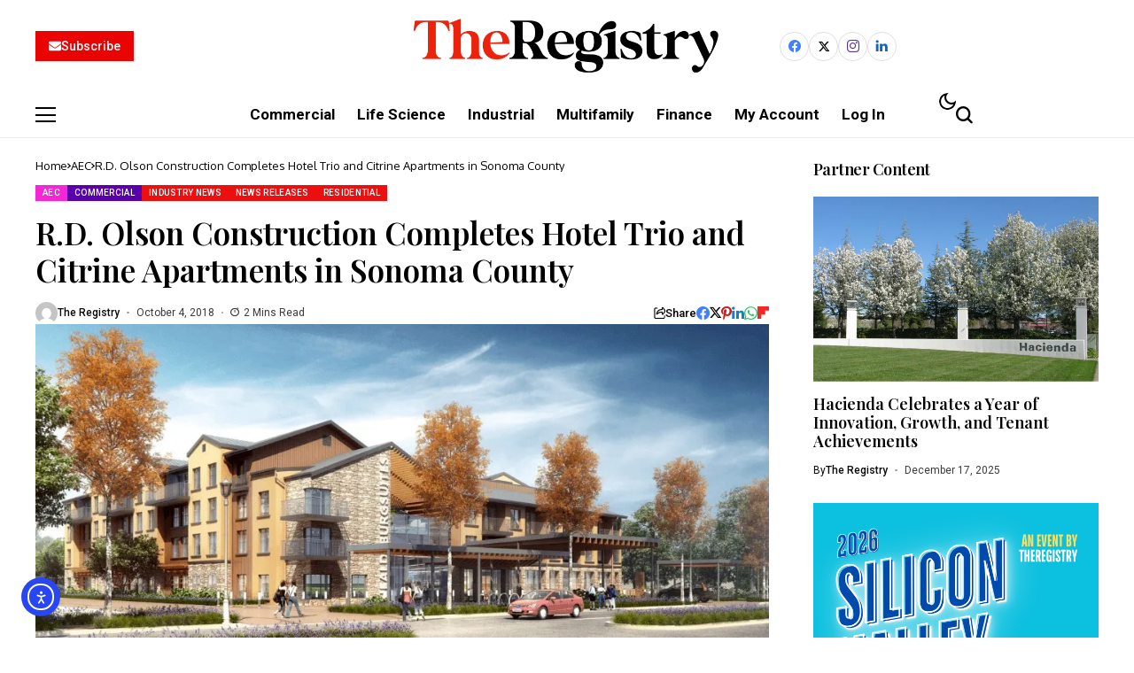

--- FILE ---
content_type: text/html; charset=UTF-8
request_url: https://news.theregistrysf.com/r-d-olson-construction-completes-hotel-trio-and-citrine-apartments-in-sonoma-county/
body_size: 40907
content:
<!DOCTYPE html>
<!--[if IE 9 ]><html class="ie ie9" lang="en-US"><![endif]-->
   <html lang="en-US">
      <head>
         <meta charset="UTF-8">
         <meta http-equiv="X-UA-Compatible" content="IE=edge">
         <meta name="viewport" content="width=device-width, initial-scale=1">
         <link rel="preconnect" href="https://fonts.gstatic.com" crossorigin><link rel="preload" as="style" onload="this.onload=null;this.rel='stylesheet'" id="bopea_fonts_url_preload" href="https://fonts.googleapis.com/css?family=Playfair+Display%3A600%7COxygen%3A400%2C700%7CRoboto%3A700%2C%2C500%2C500%2C400%2C&amp;display=swap" crossorigin><noscript><link rel="stylesheet" href="https://fonts.googleapis.com/css?family=Playfair+Display%3A600%7COxygen%3A400%2C700%7CRoboto%3A700%2C%2C500%2C500%2C400%2C&amp;display=swap"></noscript><link rel="profile" href="https://gmpg.org/xfn/11">
                  <meta name='robots' content='index, follow, max-image-preview:large, max-snippet:-1, max-video-preview:-1' />
<script>window._wca = window._wca || [];</script>

	<!-- This site is optimized with the Yoast SEO plugin v26.7 - https://yoast.com/wordpress/plugins/seo/ -->
	<title>R.D. Olson Construction Completes Hotel Trio and Citrine Apartments in Sonoma County - The Registry Northern California Real Estate</title>
	<meta name="description" content="R.D. Olson Construction, Healdsburg, Hotel Trio, Citrine Apartments, Sonoma, Dry Creek, Russian River, Alexander, Axis/GFA Architecture + Design, San Francisco" />
	<link rel="canonical" href="http://news.theregistrysf.com/r-d-olson-construction-completes-hotel-trio-and-citrine-apartments-in-sonoma-county/" />
	<meta property="og:locale" content="en_US" />
	<meta property="og:type" content="article" />
	<meta property="og:title" content="R.D. Olson Construction Completes Hotel Trio and Citrine Apartments in Sonoma County - The Registry Northern California Real Estate" />
	<meta property="og:description" content="R.D. Olson Construction, Healdsburg, Hotel Trio, Citrine Apartments, Sonoma, Dry Creek, Russian River, Alexander, Axis/GFA Architecture + Design, San Francisco" />
	<meta property="og:url" content="http://news.theregistrysf.com/r-d-olson-construction-completes-hotel-trio-and-citrine-apartments-in-sonoma-county/" />
	<meta property="og:site_name" content="The Registry Northern California Real Estate" />
	<meta property="article:published_time" content="2018-10-04T10:46:55+00:00" />
	<meta property="og:image" content="https://i0.wp.com/news.theregistrysf.com/wp-content/uploads/2018/10/Healdsburg-front.jpg?fit=992%2C544" />
	<meta property="og:image:width" content="992" />
	<meta property="og:image:height" content="544" />
	<meta property="og:image:type" content="image/jpeg" />
	<meta name="author" content="The Registry" />
	<meta name="twitter:card" content="summary_large_image" />
	<meta name="twitter:label1" content="Written by" />
	<meta name="twitter:data1" content="The Registry" />
	<meta name="twitter:label2" content="Est. reading time" />
	<meta name="twitter:data2" content="2 minutes" />
	<script type="application/ld+json" class="yoast-schema-graph">{"@context":"https://schema.org","@graph":[{"@type":"Article","@id":"http://news.theregistrysf.com/r-d-olson-construction-completes-hotel-trio-and-citrine-apartments-in-sonoma-county/#article","isPartOf":{"@id":"http://news.theregistrysf.com/r-d-olson-construction-completes-hotel-trio-and-citrine-apartments-in-sonoma-county/"},"author":{"name":"The Registry","@id":"https://news.theregistrysf.com/#/schema/person/9ed941a082d5071ade11d5f5ffa1ebf1"},"headline":"R.D. Olson Construction Completes Hotel Trio and Citrine Apartments in Sonoma County","datePublished":"2018-10-04T10:46:55+00:00","mainEntityOfPage":{"@id":"http://news.theregistrysf.com/r-d-olson-construction-completes-hotel-trio-and-citrine-apartments-in-sonoma-county/"},"wordCount":454,"image":{"@id":"http://news.theregistrysf.com/r-d-olson-construction-completes-hotel-trio-and-citrine-apartments-in-sonoma-county/#primaryimage"},"thumbnailUrl":"https://i0.wp.com/news.theregistrysf.com/wp-content/uploads/2018/10/Healdsburg-front.jpg?fit=992%2C544&ssl=1","keywords":["Axis/GFA Architecture + Design","Citrine Apartments","CSW/Stuber-Stroeh Engineering Group","Design Force Corporation","Healdsburg","Hotel Trio","R.D. Olson Construction","Robison Engineering","Roche + Roche Landscape Architecture","San Francisco","San Jose","Sonoma","ZFA Structural Engineers"],"articleSection":["AEC","Commercial","INDUSTRY news","News Releases","Residential"],"inLanguage":"en-US"},{"@type":"WebPage","@id":"http://news.theregistrysf.com/r-d-olson-construction-completes-hotel-trio-and-citrine-apartments-in-sonoma-county/","url":"http://news.theregistrysf.com/r-d-olson-construction-completes-hotel-trio-and-citrine-apartments-in-sonoma-county/","name":"R.D. Olson Construction Completes Hotel Trio and Citrine Apartments in Sonoma County - The Registry Northern California Real Estate","isPartOf":{"@id":"https://news.theregistrysf.com/#website"},"primaryImageOfPage":{"@id":"http://news.theregistrysf.com/r-d-olson-construction-completes-hotel-trio-and-citrine-apartments-in-sonoma-county/#primaryimage"},"image":{"@id":"http://news.theregistrysf.com/r-d-olson-construction-completes-hotel-trio-and-citrine-apartments-in-sonoma-county/#primaryimage"},"thumbnailUrl":"https://i0.wp.com/news.theregistrysf.com/wp-content/uploads/2018/10/Healdsburg-front.jpg?fit=992%2C544&ssl=1","datePublished":"2018-10-04T10:46:55+00:00","author":{"@id":"https://news.theregistrysf.com/#/schema/person/9ed941a082d5071ade11d5f5ffa1ebf1"},"description":"R.D. Olson Construction, Healdsburg, Hotel Trio, Citrine Apartments, Sonoma, Dry Creek, Russian River, Alexander, Axis/GFA Architecture + Design, San Francisco","breadcrumb":{"@id":"http://news.theregistrysf.com/r-d-olson-construction-completes-hotel-trio-and-citrine-apartments-in-sonoma-county/#breadcrumb"},"inLanguage":"en-US","potentialAction":[{"@type":"ReadAction","target":["http://news.theregistrysf.com/r-d-olson-construction-completes-hotel-trio-and-citrine-apartments-in-sonoma-county/"]}]},{"@type":"ImageObject","inLanguage":"en-US","@id":"http://news.theregistrysf.com/r-d-olson-construction-completes-hotel-trio-and-citrine-apartments-in-sonoma-county/#primaryimage","url":"https://i0.wp.com/news.theregistrysf.com/wp-content/uploads/2018/10/Healdsburg-front.jpg?fit=992%2C544&ssl=1","contentUrl":"https://i0.wp.com/news.theregistrysf.com/wp-content/uploads/2018/10/Healdsburg-front.jpg?fit=992%2C544&ssl=1","width":992,"height":544,"caption":"R.D. Olson Construction, Healdsburg, Hotel Trio, Citrine Apartments, Sonoma, Dry Creek, Russian River, Alexander, Axis/GFA Architecture + Design, San Francisco"},{"@type":"BreadcrumbList","@id":"http://news.theregistrysf.com/r-d-olson-construction-completes-hotel-trio-and-citrine-apartments-in-sonoma-county/#breadcrumb","itemListElement":[{"@type":"ListItem","position":1,"name":"Home","item":"https://news.theregistrysf.com/"},{"@type":"ListItem","position":2,"name":"R.D. Olson Construction Completes Hotel Trio and Citrine Apartments in Sonoma County"}]},{"@type":"WebSite","@id":"https://news.theregistrysf.com/#website","url":"https://news.theregistrysf.com/","name":"The Registry Northern California Real Estate","description":"The Registry Northern California Real Estate","potentialAction":[{"@type":"SearchAction","target":{"@type":"EntryPoint","urlTemplate":"https://news.theregistrysf.com/?s={search_term_string}"},"query-input":{"@type":"PropertyValueSpecification","valueRequired":true,"valueName":"search_term_string"}}],"inLanguage":"en-US"},{"@type":"Person","@id":"https://news.theregistrysf.com/#/schema/person/9ed941a082d5071ade11d5f5ffa1ebf1","name":"The Registry","image":{"@type":"ImageObject","inLanguage":"en-US","@id":"https://news.theregistrysf.com/#/schema/person/image/","url":"https://secure.gravatar.com/avatar/e4fc76026d8cf5795bed37128f02a7c200725099ff04ce6393854fef76a67b49?s=96&d=mm&r=g","contentUrl":"https://secure.gravatar.com/avatar/e4fc76026d8cf5795bed37128f02a7c200725099ff04ce6393854fef76a67b49?s=96&d=mm&r=g","caption":"The Registry"},"url":"https://news.theregistrysf.com/author/tijana/"}]}</script>
	<!-- / Yoast SEO plugin. -->


<link rel='dns-prefetch' href='//cdn.elementor.com' />
<link rel='dns-prefetch' href='//stats.wp.com' />
<link rel='dns-prefetch' href='//checkout.stripe.com' />
<link rel='dns-prefetch' href='//www.googletagmanager.com' />
<link rel='dns-prefetch' href='//js.stripe.com' />
<link rel='dns-prefetch' href='//fonts.googleapis.com' />
<link rel='dns-prefetch' href='//pagead2.googlesyndication.com' />
<link rel='preconnect' href='//c0.wp.com' />
<link rel='preconnect' href='//i0.wp.com' />
<link rel="alternate" type="application/rss+xml" title="The Registry Northern California Real Estate &raquo; Feed" href="https://news.theregistrysf.com/feed/" />
<link rel="alternate" type="application/rss+xml" title="The Registry Northern California Real Estate &raquo; Comments Feed" href="https://news.theregistrysf.com/comments/feed/" />
<link rel="alternate" title="oEmbed (JSON)" type="application/json+oembed" href="https://news.theregistrysf.com/wp-json/oembed/1.0/embed?url=https%3A%2F%2Fnews.theregistrysf.com%2Fr-d-olson-construction-completes-hotel-trio-and-citrine-apartments-in-sonoma-county%2F" />
<link rel="alternate" title="oEmbed (XML)" type="text/xml+oembed" href="https://news.theregistrysf.com/wp-json/oembed/1.0/embed?url=https%3A%2F%2Fnews.theregistrysf.com%2Fr-d-olson-construction-completes-hotel-trio-and-citrine-apartments-in-sonoma-county%2F&#038;format=xml" />
	    
    <meta name="description" content="New four-story hotel and adjacent affordable housing community opens in California’s wine country Enter your e-mail to read the full story and to receive our e-mail newsletters. Email Password This site is protected by reCAPTCHA and the Google Privacy Policy and Terms of Service apply. Or, Subscribe to The Registry and receive full access today. [&hellip;]">
        
        <meta property="og:image" content="https://i0.wp.com/news.theregistrysf.com/wp-content/uploads/2018/10/Healdsburg-front.jpg?fit=1024%2C1024&#038;ssl=1">    
        
    <meta property="og:title" content="R.D. Olson Construction Completes Hotel Trio and Citrine Apartments in Sonoma County">
    <meta property="og:url" content="https://news.theregistrysf.com/r-d-olson-construction-completes-hotel-trio-and-citrine-apartments-in-sonoma-county/">
    <meta property="og:site_name" content="The Registry Northern California Real Estate">	
        <meta property="og:description" content="New four-story hotel and adjacent affordable housing community opens in California’s wine country Enter your e-mail to read the full story and to receive our e-mail newsletters. Email Password This site is protected by reCAPTCHA and the Google Privacy Policy and Terms of Service apply. Or, Subscribe to The Registry and receive full access today. [&hellip;]" />
	    	<meta property="og:type" content="article"/>
    <meta property="article:published_time" content="2018-10-04T10:46:55+00:00"/>
    <meta property="article:modified_time" content="2018-10-04T10:46:55+00:00"/>
    <meta name="author" content="The Registry"/>
    <meta name="twitter:card" content="summary_large_image"/>
    <meta name="twitter:creator" content="@envato"/>
        <meta name="twitter:label1" content="Written by"/>
        <meta name="twitter:data1" content="The Registry"/>
	<style id='wp-img-auto-sizes-contain-inline-css' type='text/css'>
img:is([sizes=auto i],[sizes^="auto," i]){contain-intrinsic-size:3000px 1500px}
/*# sourceURL=wp-img-auto-sizes-contain-inline-css */
</style>
<link rel='stylesheet' id='productlistpages-css' href='https://news.theregistrysf.com/wp-content/plugins/productlistpages/productlistpages.css?ver=6.9' type='text/css' media='all' />
<style id='wp-emoji-styles-inline-css' type='text/css'>

	img.wp-smiley, img.emoji {
		display: inline !important;
		border: none !important;
		box-shadow: none !important;
		height: 1em !important;
		width: 1em !important;
		margin: 0 0.07em !important;
		vertical-align: -0.1em !important;
		background: none !important;
		padding: 0 !important;
	}
/*# sourceURL=wp-emoji-styles-inline-css */
</style>
<link rel='stylesheet' id='wp-block-library-css' href='https://c0.wp.com/c/6.9/wp-includes/css/dist/block-library/style.min.css' type='text/css' media='all' />
<style id='wp-block-library-theme-inline-css' type='text/css'>
.wp-block-audio :where(figcaption){color:#555;font-size:13px;text-align:center}.is-dark-theme .wp-block-audio :where(figcaption){color:#ffffffa6}.wp-block-audio{margin:0 0 1em}.wp-block-code{border:1px solid #ccc;border-radius:4px;font-family:Menlo,Consolas,monaco,monospace;padding:.8em 1em}.wp-block-embed :where(figcaption){color:#555;font-size:13px;text-align:center}.is-dark-theme .wp-block-embed :where(figcaption){color:#ffffffa6}.wp-block-embed{margin:0 0 1em}.blocks-gallery-caption{color:#555;font-size:13px;text-align:center}.is-dark-theme .blocks-gallery-caption{color:#ffffffa6}:root :where(.wp-block-image figcaption){color:#555;font-size:13px;text-align:center}.is-dark-theme :root :where(.wp-block-image figcaption){color:#ffffffa6}.wp-block-image{margin:0 0 1em}.wp-block-pullquote{border-bottom:4px solid;border-top:4px solid;color:currentColor;margin-bottom:1.75em}.wp-block-pullquote :where(cite),.wp-block-pullquote :where(footer),.wp-block-pullquote__citation{color:currentColor;font-size:.8125em;font-style:normal;text-transform:uppercase}.wp-block-quote{border-left:.25em solid;margin:0 0 1.75em;padding-left:1em}.wp-block-quote cite,.wp-block-quote footer{color:currentColor;font-size:.8125em;font-style:normal;position:relative}.wp-block-quote:where(.has-text-align-right){border-left:none;border-right:.25em solid;padding-left:0;padding-right:1em}.wp-block-quote:where(.has-text-align-center){border:none;padding-left:0}.wp-block-quote.is-large,.wp-block-quote.is-style-large,.wp-block-quote:where(.is-style-plain){border:none}.wp-block-search .wp-block-search__label{font-weight:700}.wp-block-search__button{border:1px solid #ccc;padding:.375em .625em}:where(.wp-block-group.has-background){padding:1.25em 2.375em}.wp-block-separator.has-css-opacity{opacity:.4}.wp-block-separator{border:none;border-bottom:2px solid;margin-left:auto;margin-right:auto}.wp-block-separator.has-alpha-channel-opacity{opacity:1}.wp-block-separator:not(.is-style-wide):not(.is-style-dots){width:100px}.wp-block-separator.has-background:not(.is-style-dots){border-bottom:none;height:1px}.wp-block-separator.has-background:not(.is-style-wide):not(.is-style-dots){height:2px}.wp-block-table{margin:0 0 1em}.wp-block-table td,.wp-block-table th{word-break:normal}.wp-block-table :where(figcaption){color:#555;font-size:13px;text-align:center}.is-dark-theme .wp-block-table :where(figcaption){color:#ffffffa6}.wp-block-video :where(figcaption){color:#555;font-size:13px;text-align:center}.is-dark-theme .wp-block-video :where(figcaption){color:#ffffffa6}.wp-block-video{margin:0 0 1em}:root :where(.wp-block-template-part.has-background){margin-bottom:0;margin-top:0;padding:1.25em 2.375em}
/*# sourceURL=/wp-includes/css/dist/block-library/theme.min.css */
</style>
<style id='classic-theme-styles-inline-css' type='text/css'>
/*! This file is auto-generated */
.wp-block-button__link{color:#fff;background-color:#32373c;border-radius:9999px;box-shadow:none;text-decoration:none;padding:calc(.667em + 2px) calc(1.333em + 2px);font-size:1.125em}.wp-block-file__button{background:#32373c;color:#fff;text-decoration:none}
/*# sourceURL=/wp-includes/css/classic-themes.min.css */
</style>
<link rel='stylesheet' id='mediaelement-css' href='https://c0.wp.com/c/6.9/wp-includes/js/mediaelement/mediaelementplayer-legacy.min.css' type='text/css' media='all' />
<link rel='stylesheet' id='wp-mediaelement-css' href='https://c0.wp.com/c/6.9/wp-includes/js/mediaelement/wp-mediaelement.min.css' type='text/css' media='all' />
<style id='jetpack-sharing-buttons-style-inline-css' type='text/css'>
.jetpack-sharing-buttons__services-list{display:flex;flex-direction:row;flex-wrap:wrap;gap:0;list-style-type:none;margin:5px;padding:0}.jetpack-sharing-buttons__services-list.has-small-icon-size{font-size:12px}.jetpack-sharing-buttons__services-list.has-normal-icon-size{font-size:16px}.jetpack-sharing-buttons__services-list.has-large-icon-size{font-size:24px}.jetpack-sharing-buttons__services-list.has-huge-icon-size{font-size:36px}@media print{.jetpack-sharing-buttons__services-list{display:none!important}}.editor-styles-wrapper .wp-block-jetpack-sharing-buttons{gap:0;padding-inline-start:0}ul.jetpack-sharing-buttons__services-list.has-background{padding:1.25em 2.375em}
/*# sourceURL=https://news.theregistrysf.com/wp-content/plugins/jetpack/_inc/blocks/sharing-buttons/view.css */
</style>
<style id='global-styles-inline-css' type='text/css'>
:root{--wp--preset--aspect-ratio--square: 1;--wp--preset--aspect-ratio--4-3: 4/3;--wp--preset--aspect-ratio--3-4: 3/4;--wp--preset--aspect-ratio--3-2: 3/2;--wp--preset--aspect-ratio--2-3: 2/3;--wp--preset--aspect-ratio--16-9: 16/9;--wp--preset--aspect-ratio--9-16: 9/16;--wp--preset--color--black: #000000;--wp--preset--color--cyan-bluish-gray: #abb8c3;--wp--preset--color--white: #ffffff;--wp--preset--color--pale-pink: #f78da7;--wp--preset--color--vivid-red: #cf2e2e;--wp--preset--color--luminous-vivid-orange: #ff6900;--wp--preset--color--luminous-vivid-amber: #fcb900;--wp--preset--color--light-green-cyan: #7bdcb5;--wp--preset--color--vivid-green-cyan: #00d084;--wp--preset--color--pale-cyan-blue: #8ed1fc;--wp--preset--color--vivid-cyan-blue: #0693e3;--wp--preset--color--vivid-purple: #9b51e0;--wp--preset--gradient--vivid-cyan-blue-to-vivid-purple: linear-gradient(135deg,rgb(6,147,227) 0%,rgb(155,81,224) 100%);--wp--preset--gradient--light-green-cyan-to-vivid-green-cyan: linear-gradient(135deg,rgb(122,220,180) 0%,rgb(0,208,130) 100%);--wp--preset--gradient--luminous-vivid-amber-to-luminous-vivid-orange: linear-gradient(135deg,rgb(252,185,0) 0%,rgb(255,105,0) 100%);--wp--preset--gradient--luminous-vivid-orange-to-vivid-red: linear-gradient(135deg,rgb(255,105,0) 0%,rgb(207,46,46) 100%);--wp--preset--gradient--very-light-gray-to-cyan-bluish-gray: linear-gradient(135deg,rgb(238,238,238) 0%,rgb(169,184,195) 100%);--wp--preset--gradient--cool-to-warm-spectrum: linear-gradient(135deg,rgb(74,234,220) 0%,rgb(151,120,209) 20%,rgb(207,42,186) 40%,rgb(238,44,130) 60%,rgb(251,105,98) 80%,rgb(254,248,76) 100%);--wp--preset--gradient--blush-light-purple: linear-gradient(135deg,rgb(255,206,236) 0%,rgb(152,150,240) 100%);--wp--preset--gradient--blush-bordeaux: linear-gradient(135deg,rgb(254,205,165) 0%,rgb(254,45,45) 50%,rgb(107,0,62) 100%);--wp--preset--gradient--luminous-dusk: linear-gradient(135deg,rgb(255,203,112) 0%,rgb(199,81,192) 50%,rgb(65,88,208) 100%);--wp--preset--gradient--pale-ocean: linear-gradient(135deg,rgb(255,245,203) 0%,rgb(182,227,212) 50%,rgb(51,167,181) 100%);--wp--preset--gradient--electric-grass: linear-gradient(135deg,rgb(202,248,128) 0%,rgb(113,206,126) 100%);--wp--preset--gradient--midnight: linear-gradient(135deg,rgb(2,3,129) 0%,rgb(40,116,252) 100%);--wp--preset--font-size--small: 13px;--wp--preset--font-size--medium: 20px;--wp--preset--font-size--large: 36px;--wp--preset--font-size--x-large: 42px;--wp--preset--spacing--20: 0.44rem;--wp--preset--spacing--30: 0.67rem;--wp--preset--spacing--40: 1rem;--wp--preset--spacing--50: 1.5rem;--wp--preset--spacing--60: 2.25rem;--wp--preset--spacing--70: 3.38rem;--wp--preset--spacing--80: 5.06rem;--wp--preset--shadow--natural: 6px 6px 9px rgba(0, 0, 0, 0.2);--wp--preset--shadow--deep: 12px 12px 50px rgba(0, 0, 0, 0.4);--wp--preset--shadow--sharp: 6px 6px 0px rgba(0, 0, 0, 0.2);--wp--preset--shadow--outlined: 6px 6px 0px -3px rgb(255, 255, 255), 6px 6px rgb(0, 0, 0);--wp--preset--shadow--crisp: 6px 6px 0px rgb(0, 0, 0);}:where(.is-layout-flex){gap: 0.5em;}:where(.is-layout-grid){gap: 0.5em;}body .is-layout-flex{display: flex;}.is-layout-flex{flex-wrap: wrap;align-items: center;}.is-layout-flex > :is(*, div){margin: 0;}body .is-layout-grid{display: grid;}.is-layout-grid > :is(*, div){margin: 0;}:where(.wp-block-columns.is-layout-flex){gap: 2em;}:where(.wp-block-columns.is-layout-grid){gap: 2em;}:where(.wp-block-post-template.is-layout-flex){gap: 1.25em;}:where(.wp-block-post-template.is-layout-grid){gap: 1.25em;}.has-black-color{color: var(--wp--preset--color--black) !important;}.has-cyan-bluish-gray-color{color: var(--wp--preset--color--cyan-bluish-gray) !important;}.has-white-color{color: var(--wp--preset--color--white) !important;}.has-pale-pink-color{color: var(--wp--preset--color--pale-pink) !important;}.has-vivid-red-color{color: var(--wp--preset--color--vivid-red) !important;}.has-luminous-vivid-orange-color{color: var(--wp--preset--color--luminous-vivid-orange) !important;}.has-luminous-vivid-amber-color{color: var(--wp--preset--color--luminous-vivid-amber) !important;}.has-light-green-cyan-color{color: var(--wp--preset--color--light-green-cyan) !important;}.has-vivid-green-cyan-color{color: var(--wp--preset--color--vivid-green-cyan) !important;}.has-pale-cyan-blue-color{color: var(--wp--preset--color--pale-cyan-blue) !important;}.has-vivid-cyan-blue-color{color: var(--wp--preset--color--vivid-cyan-blue) !important;}.has-vivid-purple-color{color: var(--wp--preset--color--vivid-purple) !important;}.has-black-background-color{background-color: var(--wp--preset--color--black) !important;}.has-cyan-bluish-gray-background-color{background-color: var(--wp--preset--color--cyan-bluish-gray) !important;}.has-white-background-color{background-color: var(--wp--preset--color--white) !important;}.has-pale-pink-background-color{background-color: var(--wp--preset--color--pale-pink) !important;}.has-vivid-red-background-color{background-color: var(--wp--preset--color--vivid-red) !important;}.has-luminous-vivid-orange-background-color{background-color: var(--wp--preset--color--luminous-vivid-orange) !important;}.has-luminous-vivid-amber-background-color{background-color: var(--wp--preset--color--luminous-vivid-amber) !important;}.has-light-green-cyan-background-color{background-color: var(--wp--preset--color--light-green-cyan) !important;}.has-vivid-green-cyan-background-color{background-color: var(--wp--preset--color--vivid-green-cyan) !important;}.has-pale-cyan-blue-background-color{background-color: var(--wp--preset--color--pale-cyan-blue) !important;}.has-vivid-cyan-blue-background-color{background-color: var(--wp--preset--color--vivid-cyan-blue) !important;}.has-vivid-purple-background-color{background-color: var(--wp--preset--color--vivid-purple) !important;}.has-black-border-color{border-color: var(--wp--preset--color--black) !important;}.has-cyan-bluish-gray-border-color{border-color: var(--wp--preset--color--cyan-bluish-gray) !important;}.has-white-border-color{border-color: var(--wp--preset--color--white) !important;}.has-pale-pink-border-color{border-color: var(--wp--preset--color--pale-pink) !important;}.has-vivid-red-border-color{border-color: var(--wp--preset--color--vivid-red) !important;}.has-luminous-vivid-orange-border-color{border-color: var(--wp--preset--color--luminous-vivid-orange) !important;}.has-luminous-vivid-amber-border-color{border-color: var(--wp--preset--color--luminous-vivid-amber) !important;}.has-light-green-cyan-border-color{border-color: var(--wp--preset--color--light-green-cyan) !important;}.has-vivid-green-cyan-border-color{border-color: var(--wp--preset--color--vivid-green-cyan) !important;}.has-pale-cyan-blue-border-color{border-color: var(--wp--preset--color--pale-cyan-blue) !important;}.has-vivid-cyan-blue-border-color{border-color: var(--wp--preset--color--vivid-cyan-blue) !important;}.has-vivid-purple-border-color{border-color: var(--wp--preset--color--vivid-purple) !important;}.has-vivid-cyan-blue-to-vivid-purple-gradient-background{background: var(--wp--preset--gradient--vivid-cyan-blue-to-vivid-purple) !important;}.has-light-green-cyan-to-vivid-green-cyan-gradient-background{background: var(--wp--preset--gradient--light-green-cyan-to-vivid-green-cyan) !important;}.has-luminous-vivid-amber-to-luminous-vivid-orange-gradient-background{background: var(--wp--preset--gradient--luminous-vivid-amber-to-luminous-vivid-orange) !important;}.has-luminous-vivid-orange-to-vivid-red-gradient-background{background: var(--wp--preset--gradient--luminous-vivid-orange-to-vivid-red) !important;}.has-very-light-gray-to-cyan-bluish-gray-gradient-background{background: var(--wp--preset--gradient--very-light-gray-to-cyan-bluish-gray) !important;}.has-cool-to-warm-spectrum-gradient-background{background: var(--wp--preset--gradient--cool-to-warm-spectrum) !important;}.has-blush-light-purple-gradient-background{background: var(--wp--preset--gradient--blush-light-purple) !important;}.has-blush-bordeaux-gradient-background{background: var(--wp--preset--gradient--blush-bordeaux) !important;}.has-luminous-dusk-gradient-background{background: var(--wp--preset--gradient--luminous-dusk) !important;}.has-pale-ocean-gradient-background{background: var(--wp--preset--gradient--pale-ocean) !important;}.has-electric-grass-gradient-background{background: var(--wp--preset--gradient--electric-grass) !important;}.has-midnight-gradient-background{background: var(--wp--preset--gradient--midnight) !important;}.has-small-font-size{font-size: var(--wp--preset--font-size--small) !important;}.has-medium-font-size{font-size: var(--wp--preset--font-size--medium) !important;}.has-large-font-size{font-size: var(--wp--preset--font-size--large) !important;}.has-x-large-font-size{font-size: var(--wp--preset--font-size--x-large) !important;}
:where(.wp-block-post-template.is-layout-flex){gap: 1.25em;}:where(.wp-block-post-template.is-layout-grid){gap: 1.25em;}
:where(.wp-block-term-template.is-layout-flex){gap: 1.25em;}:where(.wp-block-term-template.is-layout-grid){gap: 1.25em;}
:where(.wp-block-columns.is-layout-flex){gap: 2em;}:where(.wp-block-columns.is-layout-grid){gap: 2em;}
:root :where(.wp-block-pullquote){font-size: 1.5em;line-height: 1.6;}
/*# sourceURL=global-styles-inline-css */
</style>
<link rel='stylesheet' id='contact-form-7-css' href='https://news.theregistrysf.com/wp-content/plugins/contact-form-7/includes/css/styles.css?ver=6.1.4' type='text/css' media='all' />
<link rel='stylesheet' id='mailerlite_forms.css-css' href='https://news.theregistrysf.com/wp-content/plugins/official-mailerlite-sign-up-forms/assets/css/mailerlite_forms.css?ver=1.7.18' type='text/css' media='all' />
<link rel='stylesheet' id='woocommerce-layout-css' href='https://c0.wp.com/p/woocommerce/10.4.3/assets/css/woocommerce-layout.css' type='text/css' media='all' />
<style id='woocommerce-layout-inline-css' type='text/css'>

	.infinite-scroll .woocommerce-pagination {
		display: none;
	}
/*# sourceURL=woocommerce-layout-inline-css */
</style>
<link rel='stylesheet' id='woocommerce-smallscreen-css' href='https://c0.wp.com/p/woocommerce/10.4.3/assets/css/woocommerce-smallscreen.css' type='text/css' media='only screen and (max-width: 768px)' />
<link rel='stylesheet' id='woocommerce-general-css' href='https://c0.wp.com/p/woocommerce/10.4.3/assets/css/woocommerce.css' type='text/css' media='all' />
<style id='woocommerce-inline-inline-css' type='text/css'>
.woocommerce form .form-row .required { visibility: visible; }
/*# sourceURL=woocommerce-inline-inline-css */
</style>
<link rel='stylesheet' id='ea11y-widget-fonts-css' href='https://news.theregistrysf.com/wp-content/plugins/pojo-accessibility/assets/build/fonts.css?ver=3.9.1' type='text/css' media='all' />
<link rel='stylesheet' id='ea11y-skip-link-css' href='https://news.theregistrysf.com/wp-content/plugins/pojo-accessibility/assets/build/skip-link.css?ver=3.9.1' type='text/css' media='all' />
<link rel='stylesheet' id='issuem-leaky-paywall-css' href='https://news.theregistrysf.com/wp-content/plugins/leaky-paywall//css/issuem-leaky-paywall.css?ver=4.22.5' type='text/css' media='all' />
<link rel='stylesheet' id='leaky-paywall-quick-register-css' href='https://news.theregistrysf.com/wp-content/plugins/leaky-paywall-quick-register/includes/css/style.css?ver=1.1.7' type='text/css' media='all' />

<link rel='stylesheet' id='bopea_layout-css' href='https://news.theregistrysf.com/wp-content/themes/bopea/css/layout.css?ver=1.1.2' type='text/css' media='all' />
<link rel='stylesheet' id='bopea_style-css' href='https://news.theregistrysf.com/wp-content/themes/bopea/style.css?ver=1.1.2' type='text/css' media='all' />
<style id='bopea_style-inline-css' type='text/css'>
body.options_dark_skin{ --jl-logo-txt-color: #fff; --jl-logo-txt-side-color: #fff; --jl-logo-txt-foot-color: #fff; --jl-sh-bg: #fff; --jl-menu-ac-color: #ec0f0f; --jl-theme-head-color: #fff; --jl-single-head-color: #fff; --jl-single-h1-color: #fff; --jl-single-h2-color: #fff; --jl-single-h3-color: #fff; --jl-single-h4-color: #fff; --jl-single-h5-color: #fff; --jl-single-h6-color: #fff; --jl-main-color: #ec0f0f; --jl-bg-color: #010617; --jl-boxbg-color: #010617; --jl-txt-color: #FFF; --jl-btn-bg: #454545; --jl-comment-btn-link: #454545; --jl-comment-btn-linkc: #FFF; --jlgdpr-bg: #222; --jlgdpr-color: #FFF; --jl-menu-bg: #000f45; --jl-menu-line-color: #2f2f2f; --jl-menu-color: #ffffff; --jl-menu-hcolor: #ffffff; --jl-sub-bg-color: #222; --jl-sub-menu-color: #FFF; --jl-sub-line-color: #464646; --jl-sub-item-bg: #333; --jl-sub-hcolor: #7118ff; --jl-logo-bg: #111; --jl-logo-color: #FFF; --jl-single-color: #FFF; --jl-single-link-color: #7118ff; --jl-single-link-hcolor: #7118ff; --jl-except-color: #ddd; --jl-meta-color: #ffffff; --jl-post-line-color: #2c2c2c; --jl-author-bg: #454545; --jl-foot-bg: #020D34; --jl-foot-color: #dcdcdc; --jl-foot-link: #ffffff; --jl-foot-hlink: #005aff; --jl-foot-head: #005aff; --jl-foot-line: rgba(136,136,136,0.15); } body.admin-bar{ --jl-stick-abar: 32px; } body{ --jl-canvas-w: 350px; --jl-logo-size: 32px; --jl-logo-size-mob: 30px; --jl-logo-txt-sps: ; --jl-logo-txt-color: #ffffff; --jl-logo-txt-side-color: #000; --jl-logo-txt-foot-color: #000; --jl-img-h: 65%; --jl-sh-bg: #000; --jl-theme-head-color: #000; --jl-single-head-color: #000; --jl-single-h1-color: #000; --jl-single-h2-color: #000; --jl-single-h3-color: #000; --jl-single-h4-color: #000; --jl-single-h5-color: #000; --jl-single-h6-color: #000; --jl-main-width: 1240px; --jl-boxed-p: 30px; --jl-main-color: #ec0f0f; --jl-cat-sk: #ec0f0f; --jl-bg-color: #FFF; --jl-boxbg-color: #FFF; --jl-txt-color: #000; --jl-txt-light: #FFF; --jl-btn-bg: #000; --jl-comment-btn-link: #F1F1F1; --jl-comment-btn-linkc: #000; --jl-desc-light: #ddd; --jl-meta-light: #ffffff; --jl-input-radius: 0px; --jl-input-size: 15px; --jl-button-radius: 0px; --jl-fnav-radius: 0px; --jl-menu-bg: #ffffff; --jl-menu-line-color: #eeeeee; --jl-menu-color: #000000; --jl-menu-hcolor: #000000; --jl-sub-bg-color: #ffffff; --jl-sub-menu-color: #0a0a0a; --jl-sub-line-color: #eeeeee; --jl-sub-m-radius: 8px; --jl-menu-ac-color: #ec0f0f; --jl-menu-ac-height: 3px; --jl-logo-bg: #FFF; --jl-logo-color: #000; --jl-pa-ach: 33px; --jl-pa-ach-excp: 16px; --jl-ache-4col: 25px; --jl-ache-3col: 35px; --jl-ache-2col: 35px; --jl-ach-excp: 13px; --jl-ach-ls-excp: 0em; --jl-ach-lh-excp: 1.5; --jl-excpt-row: 2; --jl-single-title-size: 35px; --jl-sub-title-s: 17px; --jl-subt-max: 100%; --jl-single-color: #282828; --jl-single-link-color: #7118ff; --jl-single-link-hcolor: #7118ff; --jl-except-color: #666; --jl-meta-color: #0a0a0a; --jl-post-line-color: #e0e0e0; --jl-author-bg: rgba(136,136,136,0.1); --jl-post-related-size: 18px; --jl-foot-bg: #f9f9fa; --jl-foot-color: #0a0a0a; --jl-foot-link: #0a0a0a; --jl-foot-hlink: #005aff; --jl-foot-head: #000000; --jl-foot-line: rgba(136,136,136,0.15); --jl-foot-menu-col: 2; --jl-foot-title-size: 18px; --jl-foot-font-size: 14px; --jl-foot-copyright: 13px; --jl-foot-menu-size: 13px; --jl-body-font: Oxygen, Verdana, Geneva, sans-serif; --jl-body-font-size: 14px; --jl-body-font-weight: 400; --jl-body-spacing: 0em; --jl-body-line-height: 1.5; --jl-logo-width: 300px; --jl-m-logo-width: 300px; --jl-s-logo-width: 190px; --jl-fot-logo-width: 110px; --jl-title-font: Playfair Display, Verdana, Geneva, sans-serif; --jl-title-font-weight: 600; --jl-title-transform: none; --jl-title-space: 0em; --jl-title-line-height: 1.2; --jl-title-line-h: 1px; --jl-content-font-size: 17px; --jl-content-spacing: 0em; --jl-content-line-height: 1.6; --jl-sec-menu-height: 65px; --jl-stick-space: 20px; --jl-stick-abar: 0px; --jl-stick-abmob: 46px; --jl-menu-font: Roboto, Verdana, Geneva, sans-serif; --jl-menu-font-size: 17px; --jl-menu-font-weight: 700; --jl-menu-transform: capitalize; --jl-menu-space: 0px; --jl-spacing-menu: 25px; --jl-submenu-font-size: 15px; --jl-submenu-font-weight: 500; --jl-submenu-transform: capitalize; --jl-submenu-space: -0.02em; --jl-sub-item-bg: #f6f6f6; --jl-sub-hcolor: #7118ff; --jl-cat-font-size: 10px; --jl-cat-font-weight: 500; --jl-cat-font-space: 0.03em; --jl-cat-transform: uppercase; --jl-meta-font-size: 12px; --jl-meta-font-ssize: 12px; --jl-meta-font-weight: 400; --jl-meta-a-font-weight: 500; --jl-meta-font-space: 0px; --jl-meta-transform: capitalize; --jl-button-font-size: 14px; --jl-button-font-weight: 500; --jl-button-transform: capitalize; --jl-button-space: 0em; --jl-loadmore-font-size: 13px; --jl-loadmore-font-weight: 500; --jl-loadmore-transform: capitalize; --jl-loadmore-space: 0em; --jl-border-rounded: 0px; --jl-sg-rounded: ; --jl-top-rounded: 0px; --jlgdpr-width: 350px; --jlgdpr-space: 20px; --jlgdpr-radius: 10px; --jlgdpr-padding: 20px; --jlgdpr-pos: flex-start; --jl-cookie-des-size: 13px; --jl-cookie-btn-size: 13px; --jlgdpr-btn: 5px; --jl-cookie-btn-space: 0em; --jl-cookie-btn-transform: capitalize; --jlgdpr-bg: #fff; --jlgdpr-color: #000; --jl-widget-fsize: 18px; --jl-widget-space: -0.03em; --jl-widget-transform: capitalize; } ::selection { background-color: #ec0f0f; color: #FFF; } .jl_rel_posts .jl_imgw { padding-bottom: var(--jl-img-h, 66.66667%) !important; height: unset !important; } .jl_lg_opt .jl_ov_el .jl_fe_text .jl_fe_inner{ position: relative !important; z-index: 1; } .jl_lg_opt .jl_cap_ov.jlcapvv{ z-index: 0; }  .jl_fr12_inner .jl_imgw, .jl_fr7_inner .jl_p_fr7 .jl_imgw, .jl_fr6_inner .jl_cgrid_layout .jl_imgw{ padding-bottom: var(--jl-img-h, 66.66667%); height: unset; } .jl_fe_text{ text-align: var(--jl-t-align, left); } .jl_sifea_img{max-width: fit-content;}  .jl_achv_tpl_list{ --jl-ache-title: 20px; } .jl_achv_tpl_2grid{ --jl-ache-title: 22px; } .jl_achv_tpl_3grid{ --jl-ache-title: 22px; } .jl_achv_tpl_4grid{ --jl-ache-title: 17px; } .jl_achv_tpl_classic{ --jl-ache-title: 35px; } .jl_achv_tpl_2ov{ --jl-ache-title: 23px; } .jl_achv_tpl_3ov{ --jl-ache-title: 22px; } .jl_achv_tpl_4ov{ --jl-ache-title: 18px; }  .jlemw > *{ margin: 0px !important; } .jl_ov_el { background: #222; border-radius: var(--jl-border-rounded); } iframe.instagram-media { margin: 0 auto!important } .twitter-tweet { margin-right: auto; margin-left: auto } .jl_tline .jl_fe_title a, .jl_tline .jl_wc_title a, .jl_tline .woocommerce-loop-product__title a, .jl_tline .jl_navpost .jl_cpost_title, .jl_bgt .jl_fe_title a, .jl_bgt .jl_wc_title a, .jl_bgt .woocommerce-loop-product__title a, .jl_bgt .jl_navpost .jl_cpost_title{ display: inline !important; } body.options_dark_skin #jl_sb_nav{ --jl-bg-color: #010617; --sect-t-color: #fff; --jl-txt-color: #fff; --jl-meta-color: #ddd; --jl-post-line-color: #303041; --jl-theme-head-color: var(--sect-t-color); } #jl_sb_nav{ --jl-bg-color: #ffffff; --sect-t-color: #000; --jl-txt-color: #000; --jl-meta-color: #0a0a0a; --jl-post-line-color: #e9ecef; --jl-theme-head-color: var(--sect-t-color); } .jl_sh_ctericons.jlshcolor li, .jl_sh_ctericons.jlshsc li{ display: flex; align-items: center; } .jl_sh_ctericons.jlshcolor .jl_sh_i, .jl_sh_ctericons.jlshsc .jl_sh_i{ display: flex; } .jl_encanw #jl_sb_nav .logo_small_wrapper a img.jl_logo_n{ opacity: 0; } .jl_encanw #jl_sb_nav .logo_small_wrapper a img.jl_logo_w{ opacity: 1; } .jl_enhew .jlc-hmain-in .logo_small_wrapper a img.jl_logo_n{ opacity: 0; } .jl_enhew .jlc-hmain-in .logo_small_wrapper a img.jl_logo_w{ opacity: 1; } .jl_enstew .jlc-stick-main-in .logo_small_wrapper a img.jl_logo_n{ opacity: 0; } .jl_enstew .jlc-stick-main-in .logo_small_wrapper a img.jl_logo_w{ opacity: 1; } .jl_ovt{ height: 1px; visibility: hidden; margin: 0px; padding: 0px; } .jl_ads_wrap_sec *{ margin: 0px; padding: 0px; } .jl_ads_wrap_sec.jl_head_adsab{align-items:center;}.jl_ads_wrap_sec.jl_head_adsbl{margin-top: 40px; align-items:center;}.jl_ads_wrap_sec.jl_con_adsab{align-items:center;}.jl_ads_wrap_sec.jl_con_adsbl{align-items:center;}.jl_ads_wrap_sec.jl_auth_adsab{margin-top: 40px; align-items:center;}.jl_ads_wrap_sec.jl_auth_adsbl{align-items:center;}.jl_ads_wrap_sec.jl_rel_adsab{align-items:center;}.jl_ads_wrap_sec.jl_rel_adsbl{align-items:center;}.jl_ads_wrap_sec.jl_foot_adsab{margin-bottom: 40px; align-items:center;}.jl_ads_wrap_sec.jl_foot_adsbl{padding: 40px 0px; align-items:center;}.jl_imgw:hover .jl_imgin img, .jl_ov_el:hover .jl_imgin img, .jl_box_info:hover .jl_box_bg img{transform: scale(1.01);}.jlac_smseah.active_search_box{ overflow: unset; } .jlac_smseah.active_search_box .search_header_wrapper .jli-search{ transform: scale(.9); } .jl_shwp{ display: flex; height: 100%; } .jl_ajse{ position: absolute !important; background: var(--jl-sub-bg-color); width: 350px; top: 100% !important; right: 0px; left: auto; padding: 15px 20px; height: unset; box-shadow: 0 0 25px 0 rgba(0,0,0,.08); border-radius: var(--jl-sub-m-radius, 8px); transform: translateY(-0.6rem); } .jl_ajse .searchform_theme{ padding: 0px; float: none !important; position: unset; transform: unset; display: flex; align-items: center; justify-content: space-between; border-radius: 0px; border-bottom: 0px !important; } .jl_ajse .jl_search_head{ width: 100%; display: flex; flex-direction: column; } .jl_ajse.search_form_menu_personal .searchform_theme .search_btn{ float: none; border: 0px !important; height: 30px; font-size: 14px; color: var(--jl-sub-menu-color) !important; } .jl_ajse .jl_shnone{ font-size: 14px; margin: 0px; } .jl_ajse.search_form_menu_personal .searchform_theme .search_btn::-webkit-input-placeholder{ color: var(--jl-sub-menu-color) !important; } .jl_ajse.search_form_menu_personal .searchform_theme .search_btn::-moz-placeholder{ color: var(--jl-sub-menu-color) !important; } .jl_ajse.search_form_menu_personal .searchform_theme .search_btn:-ms-input-placeholder{ color: var(--jl-sub-menu-color) !important; } .jl_ajse.search_form_menu_personal .searchform_theme .search_btn:-moz-placeholder{ color: var(--jl-sub-menu-color) !important; } .jl_ajse .searchform_theme .button{ height: 30px; position: unset; padding: 0px 12px !important; background: var(--jl-main-color) !important; border-radius: var(--jl-sbr, 4px); text-transform: capitalize; font-weight: var(--jl-button-font-weight); font-size: 14px; width: auto; letter-spacing: var(--jl-submenu-space); } .jlc-hmain-w.jl_base_menu .jl_ajse .searchform_theme .button i.jli-search, .jlc-stick-main-w .jl_ajse .searchform_theme .button i.jli-search{ color: #fff !important; font-size: 12px; } .jl_ajse .jl_search_wrap_li{ --jl-img-space: 10px; --jl-img-w: 90px; --jl-smimg-h: 70px; --jl-h-align: left; --jl-t-size: 14px; --jl-txt-color: var(--jl-sub-menu-color) !important; --jl-meta-color: var(--jl-sub-menu-color) !important; --jlrow-gap: 15px; --jl-img-m: 13px; --jl-post-line-color: transparent; } .jl_ajse .jl_search_wrap_li .jl-donut-front{ top: 0px; right: 0px; } .jl_ajse .jl_search_wrap_li .jl_grid_wrap_f{ width: 100%; display: grid; overflow: hidden; grid-template-columns: repeat(1,minmax(0,1fr)); grid-row-gap: var(--jlrow-gap); border-top: 2px solid var(--jl-sub-line-color); padding-top: 20px; margin-top: 10px; margin-bottom: 6px; } .jl_ajse .jl_search_wrap_li .jl_li_in{ flex-direction: row !important; } .jl_ajse .jl_search_wrap_li .jl_li_in .jl_img_holder{ height: 70px !important; -webkit-flex: 0 0 var(--jl-img-w, 180px); -ms-flex: 0 0 var(--jl-img-w, 180px); flex: 0 0 var(--jl-img-w, 180px); width: var(--jl-img-w, 180px); } .jl_ajse .jl_search_wrap_li .jl_li_in .jl_img_holder .jl_imgw{ height: 70px !important; } .jl_ajse .jl_post_meta{ opacity: .5; margin-top: 5px !important; } .jl_ajse .jl_post_meta .jl_author_img_w, .jl_ajse .jl_post_meta .post-date:before{ display: none; } .jl_item_bread i{font-size: inherit;} .logo_link, .logo_link:hover{ font-family: var(--jl-title-font); font-weight: var(--jl-title-font-weight); text-transform: var(--jl-title-transform); letter-spacing: var(--jl-logo-txt-sps); line-height: var(--jl-title-line-height); font-size: var(--jl-logo-size); color: var(--jl-logo-txt-color); } @media only screen and (max-width: 767px) { .logo_link, .logo_link:hover{ font-size: var(--jl-logo-size-mob); } } .logo_link > h1, .logo_link > span{ font-size: inherit; color: var(--jl-logo-txt-color); } .jl_mobile_nav_inner .logo_link, .jl_mobile_nav_inner .logo_link:hover{ color: var(--jl-logo-txt-side-color); } .jl_ft_cw .logo_link, .jl_ft_cw .logo_link:hover{ color: var(--jl-logo-txt-foot-color); } body, p, .jl_fe_des{ letter-spacing: var(--jl-body-spacing); } .jl_content, .jl_content p{ font-size: var(--jl-content-font-size); line-height: var(--jl-content-line-height); letter-spacing: var(--jl-content-spacing); } .jl_vid_mp.jl_livid.sgvpop{ display: flex; } .jl_vid_mp.jl_livid.sgvpop .jl_pop_vid{ position: absolute !important; } .jl_single_tpl7 .jl_vid_mp.jl_livid.sgvpop, .jl_shead_mix9 .jl_vid_mp.jl_livid.sgvpop, .jl_shead_mix12 .jl_vid_mp.jl_livid.sgvpop, .jl_shead_tpl3 .jl_vid_mp.jl_livid.sgvpop{ transform: unset; position: unset; margin: 30px auto 0px auto; } .jl_lb3 .jl_cat_lbl, .jl_lb4 .jl_cat_lbl, .jl_lb5 .jl_cat_lbl, .jl_lb6 .jl_cat_lbl, .jl_lb7 .jl_cat_lbl{ padding: 3px 8px !important; border-radius: 0px !important; } .jlc-container, .jl_shead_tpl4.jl_shead_mix10 .jl_fe_text{max-width: 1240px;} .jl_sli_in .jl_sli_fb{order: 1;} .jl_sli_in .jl_sli_tw{order: 2;} .jl_sli_in .jl_sli_pi{order: 3;} .jl_sli_in .jl_sli_din{order: 4;} .jl_sli_in .jl_sli_wapp{order: 5;} .jl_sli_in .jl_sli_tele{order: 6;} .jl_sli_in .jl_sli_tumblr{order: 7;} .jl_sli_in .jl_sli_line{order: 7;} .jl_sli_in .jl_sli_flip{order: 7;} .jl_sli_in .jl_sli_flip a{background-color: #f52828;} .post_s .jl_sli_w .jl_sli_in .jl_sli_flip a, .jlp_hs .jl_sli_w .jl_sli_in .jl_sli_flip a{color: #f52828;} .jl_sli_in .jl_sli_mil{order: 7;}  .post_sw .jl_sli_in .jl_sli_tele, .jlp_hs .jl_sli_in .jl_sli_tele{display: none !important;}  .post_sw .jl_sli_in .jl_sli_tumblr, .jlp_hs .jl_sli_in .jl_sli_tumblr{display: none !important;} .post_sw .jl_sli_in .jl_sli_line, .jlp_hs .jl_sli_in .jl_sli_line{display: none !important;}  .post_sw .jl_sli_in .jl_sli_mil, .jlp_hs .jl_sli_in .jl_sli_mil{display: none !important;}  .jl_enltxt .logo_small_wrapper_table .logo_small_wrapper .logo_link *{ max-width: unset; width: unset; } .logo_small_wrapper_table .logo_small_wrapper a .jl_logo_w { position: absolute;top: 0px;left: 0px;opacity: 0; } .rtl .logo_small_wrapper_table .logo_small_wrapper a .jl_logo_w{right: 0px;} .logo_small_wrapper_table .logo_small_wrapper .logo_link *{ max-width: var(--jl-logo-width); width: var(--jl-logo-width); } @media only screen and (max-width: 767px) { .logo_small_wrapper_table .logo_small_wrapper .logo_link *{ max-width: var(--jl-m-logo-width) !important; } } .jl_sleft_side .jl_smmain_side{ order: 1; padding-left: 20px; padding-right: 30px; } .jl_sleft_side .jl_smmain_con{ order: 2; } .jl_rd_wrap{ top: 0; } .jl_rd_read{ height: 5px; background-color: #8100ff; background-image: linear-gradient(to right, #ae5eff 0%, #8100ff 100%); } .jl_view_none{display: none !important;} .jl_sifea_img, .jl_smmain_w .swiper-slide-inner{ border-radius: var(--jl-border-rounded); overflow: hidden; } .jl_shead_mix12 .jl_ov_layout, .jl_shead_mix10 .jl_ov_layout, .jl_shead_mix9 .jl_ov_layout{ border-radius: 0px; }   .jl_fot_gwp{ display: flex; width: 100%; justify-content: space-between; align-items: center; margin-top: 25px; } .jl_fot_gwp .jl_post_meta{ margin-top: 0px !important; } .jl_ma_layout .jl-ma-opt:nth-child(2) .jl_fot_gwp .jl_post_meta{ margin-top: 13px !important; } @media only screen and (min-width: 769px) { .jl_ma_layout .jl-ma-opt:nth-child(2) .jl_fot_gwp .jl_post_meta{ margin-top: 0px !important; } } .jl_fot_gwp .jl_fot_sh{ display: flex; } .jl_fot_gwp .jl_fot_sh > span{ display: flex; align-items: center; font-size: 14px; color: #B5B5B5; } .jl_fot_gwp .jl_fot_sh .jl_book_mark.jl_saved_p{ color: var(--jl-main-color); } .jl_fot_gwp .jl_fot_sh .jl_book_mark.jl_saved_p .jli-icon_save:before{ content: "\e901"; } .jl_fot_gwp .jl_fot_sh .jl_fot_share_i{ margin-left: 13px; } .jls_tooltip { position: relative; display: inline-block; cursor: pointer; } .jls_tooltip .jls_tooltip_w{ visibility: hidden; position: absolute; z-index: 1; opacity: 0; transition: opacity .3s; } .jls_tooltip:hover .jls_tooltip_w{ visibility: visible; opacity: 1; } .jls_tooltip .jls_tooltiptext { position: relative; display: flex; text-align: center; padding: 0px; justify-content: center; } .jl_ov_el .jls_tooltip .jls_tooltiptext{ --jl-sh-bg: #fff; } .jls_tooltip-top { padding-bottom: 10px !important; bottom: 100%; left: 50%; margin-left: -50px; } .jls_tooltiptext .jls_tooltip_in{ position: relative; z-index: 2; background: var(--jl-sh-bg); padding: 5px 0px; font-weight: 400; border-radius: 7px; } .jls_tooltip_in .jl_sli_line.jl_shli{ display: none !important; } .jls_tooltip > svg{ width: 0.93em; height: 0.93em; } .jls_tooltip > i{ font-size: 90%; } .jl_share_l_bg .jls_tooltiptext .jl_sli_in{ gap: 3px !important; display: flex; } .jls_tooltip-top .jls_tooltiptext::after { content: ""; position: absolute; bottom: -2px; right: 5px; width: 10px; height: 10px; margin-left: -5px; background-color: var(--jl-sh-bg); z-index: 1; transform: rotate(45deg); } .jl_fot_share_i .jls_tooltip_w{ width: auto; margin-left: 0px; right: 0px; bottom: auto; right: 1px; top: -46px; left: auto; } .jl_fot_share_i .jls_tooltip_w:before{ display:none; } .jl_fot_share_i .jls_tooltip_in{ padding: 6px 8px !important; } .jl_fot_share_i .jls_tooltip_in .post_sw{ display: block; width: auto; } .jl_fot_share_i.jl_share_l_bg.jls_tooltip{ z-index: 10; display: none; margin-left: var(--jl-sh-lp, auto); } .jl_fot_share_i.jl_share_l_bg.jls_tooltip:before{ display: none; } .jls_tooltiptext .jl_shli a{ flex: 0 0 25px; width: 25px !important; height: 25px !important; font-size: 12px !important; display: flex !important; align-items: center !important; justify-content: center !important; color: #fff !important } .jls_tooltiptext .jl_shli:before{ display: none; } .jl_share_l_bg .jls_tooltiptext .jl_sli_in .jl_shli a{ border-radius: 7px !important; color: #fff !important; transition: unset; text-decoration: none !important; } .jls_tooltiptext .single_post_share_icon_post li a i{ margin: 0px; } .jl_fot_gwp .jl_fot_sh .jl_fot_save > i, .jl_fot_gwp .jl_fot_sh .jl_fot_share_i > i{ transition: opacity 0.2s ease 0s; } .jl_fot_gwp .jl_fot_sh .jl_fot_save:hover > i, .jl_fot_gwp .jl_fot_sh .jl_fot_share_i:hover > i{ color: var(--jl-main-color); }   .jl_home_bw .image-post-thumb{ margin-bottom: 30px; } .cat-item-37987 span{background: #00ab4a}.jl_cat_cid_37987{--jl-catc-bg: #00ab4a !important;}.jl_cat_opt4 .jl_cat_opt_w.jl_cat_cid_37987{--jl-catb-bg: #00ab4a !important;}.jl_f_cat .jl_cat37987{--jl-cat-sk: #00ab4a;}.cat-item-13515 span{background: #f22717}.jl_cat_cid_13515{--jl-catc-bg: #f22717 !important;}.jl_cat_opt4 .jl_cat_opt_w.jl_cat_cid_13515{--jl-catb-bg: #f22717 !important;}.jl_f_cat .jl_cat13515{--jl-cat-sk: #f22717;}.cat-item-517 span{background: #f526d6}.jl_cat_cid_517{--jl-catc-bg: #f526d6 !important;}.jl_cat_opt4 .jl_cat_opt_w.jl_cat_cid_517{--jl-catb-bg: #f526d6 !important;}.jl_f_cat .jl_cat517{--jl-cat-sk: #f526d6;}.cat-item-37988 span{background: #ff5722}.jl_cat_cid_37988{--jl-catc-bg: #ff5722 !important;}.jl_cat_opt4 .jl_cat_opt_w.jl_cat_cid_37988{--jl-catb-bg: #ff5722 !important;}.jl_f_cat .jl_cat37988{--jl-cat-sk: #ff5722;}.cat-item-512 span{background: #5800ab}.jl_cat_cid_512{--jl-catc-bg: #5800ab !important;}.jl_cat_opt4 .jl_cat_opt_w.jl_cat_cid_512{--jl-catb-bg: #5800ab !important;}.jl_f_cat .jl_cat512{--jl-cat-sk: #5800ab;}.cat-item-603 span{background: #0272f0}.jl_cat_cid_603{--jl-catc-bg: #0272f0 !important;}.jl_cat_opt4 .jl_cat_opt_w.jl_cat_cid_603{--jl-catb-bg: #0272f0 !important;}.jl_f_cat .jl_cat603{--jl-cat-sk: #0272f0;}h1, h2, h3, h4, h5, h6, h1 a, h2 a, h3 a, h4 a, h5 a, h6 a{ color: var(--jl-theme-head-color); } .jl_shead_tpl1 .jl_head_title, .jl_single_tpl6 .jl_shead_tpl1 .jl_head_title, .jl_shead_mix13 .jl_head_title{ color: var(--jl-single-head-color); } .jl_content h1, .content_single_page h1, .jl_content h1 a, .content_single_page h1 a, .jl_content h1 a:hover, .content_single_page h1 a:hover{color: var(--jl-single-h1-color);} .jl_content h2, .content_single_page h2, .jl_content h2 a, .content_single_page h2 a, .jl_content h2 a:hover, .content_single_page h2 a:hover{color: var(--jl-single-h2-color);} .jl_content h3, .content_single_page h3, .jl_content h3 a, .content_single_page h3 a, .jl_content h3 a:hover, .content_single_page h3 a:hover{color: var(--jl-single-h3-color);} .jl_content h4, .content_single_page h4, .jl_content h4 a, .content_single_page h4 a, .jl_content h4 a:hover, .content_single_page h4 a:hover{color: var(--jl-single-h4-color);} .jl_content h5, .content_single_page h5, .jl_content h5 a, .content_single_page h5 a, .jl_content h5 a:hover, .content_single_page h5 a:hover{color: var(--jl-single-h5-color);} .jl_content h6, .content_single_page h6, .jl_content h6 a, .content_single_page h6 a, .jl_content h6 a:hover, .content_single_page h6 a:hover{color: var(--jl-single-h6-color);}  .jl_content h1, .content_single_page h1, .jl_content h2, .content_single_page h2, .jl_content h3, .content_single_page h3, .jl_content h4, .content_single_page h4, .jl_content h5, .content_single_page h5, .jl_content h6, .content_single_page h6{ text-transform: none; letter-spacing: 0em; line-height: 1.2; } @media only screen and (min-width: 1025px) { .jl-h-d{display: none;}     .jl_content h1, .content_single_page h1{font-size: 40px;}     .jl_content h2, .content_single_page h2{font-size: 32px;}     .jl_content h3, .content_single_page h3{font-size: 28px;}     .jl_content h4, .content_single_page h4{font-size: 24px;}     .jl_content h5, .content_single_page h5{font-size: 20px;}     .jl_content h6, .content_single_page h6{font-size: 16px;} } @media only screen and (min-width:768px) and (max-width:1024px) { body{ --jl-single-title-size: 34px; --jl-sub-title-s: 17px; --jl-sg-ext: 0px; --jl-ach-excp: 13px; }     .jl-h-t{display: none;}     .jl_content h1, .content_single_page h1{font-size: 40px;}     .jl_content h2, .content_single_page h2{font-size: 32px;}     .jl_content h3, .content_single_page h3{font-size: 28px;}     .jl_content h4, .content_single_page h4{font-size: 24px;}     .jl_content h5, .content_single_page h5{font-size: 20px;}     .jl_content h6, .content_single_page h6{font-size: 16px;}     body, p{ font-size: 15px}     .jl_content, .jl_content p{ font-size: 15px} } @media only screen and (max-width: 768px) { body{ --jl-single-title-size: 26px; --jl-sub-title-s: 17px; --jl-sg-ext: 0px; --jl-pa-ach: 30px; --jl-pa-ach-excp: 15px; --jl-ach-excp: 13px; --jl-ache-4col: 25px; --jl-ache-3col: 25px; --jl-ache-2col: 25px; --jl-ache-title: 20px; --jl-stp: 30px; --jl-sbp: 30px; --jl-jl-achspc: 30px; --jl-post-related-size: 17px; }     .jl_achv_tpl_list, .jl_achv_tpl_2grid, .jl_achv_tpl_3grid, .jl_achv_tpl_4grid, .jl_achv_tpl_classic, .jl_achv_tpl_2ov, .jl_achv_tpl_3ov, .jl_achv_tpl_4ov{ --jl-ache-title: 20px; }      .jl_achv_tpl_list .jl_fli_wrap .jl_li_in{ --jl-img-w: 100%; --jl-img-space: 20px; --jl-img-h: 56.25%; }     .jl-h-m{display: none;}     .jl_content h1, .content_single_page h1{font-size: 40px;}     .jl_content h2, .content_single_page h2{font-size: 32px;}     .jl_content h3, .content_single_page h3{font-size: 28px;}     .jl_content h4, .content_single_page h4{font-size: 24px;}     .jl_content h5, .content_single_page h5{font-size: 20px;}     .jl_content h6, .content_single_page h6{font-size: 16px;}     body, p, .jl_fe_des{ font-size: 15px}     .jl_content, .jl_content p{ font-size: 15px}     .jl_ajse{width: 300px;}     }
/*# sourceURL=bopea_style-inline-css */
</style>
<link rel='stylesheet' id='glightbox-css' href='https://news.theregistrysf.com/wp-content/themes/bopea/css/glightbox.min.css?ver=1.1.2' type='text/css' media='all' />
<link rel='stylesheet' id='swiper-css' href='https://news.theregistrysf.com/wp-content/plugins/elementor/assets/lib/swiper/v8/css/swiper.min.css?ver=8.4.5' type='text/css' media='all' />
<link rel='stylesheet' id='stripe-checkout-button-css' href='https://checkout.stripe.com/v3/checkout/button.css?ver=2.5.4' type='text/css' media='all' />
<link rel='stylesheet' id='stripe-checkout-pro-pikaday-css' href='https://news.theregistrysf.com/wp-content/plugins/wp-simple-pay-pro-for-stripe/assets/css/vendor/pikaday.min.css?ver=2.5.4' type='text/css' media='all' />
<link rel='stylesheet' id='stripe-checkout-pro-public-lite-css' href='https://news.theregistrysf.com/wp-content/plugins/wp-simple-pay-pro-for-stripe/assets/css/shared-public-main.min.css?ver=2.5.4' type='text/css' media='all' />
<link rel='stylesheet' id='stripe-checkout-pro-public-css' href='https://news.theregistrysf.com/wp-content/plugins/wp-simple-pay-pro-for-stripe/assets/css/pro-public.min.css?ver=2.5.4' type='text/css' media='all' />
<link rel='stylesheet' id='bopea-swatches-css' href='https://news.theregistrysf.com/wp-content/plugins/bopea-function/inc/woocommerce/swatches/css/swatches.css?ver=6.9' type='text/css' media='all' />
<link rel='stylesheet' id='elementor-frontend-css' href='https://news.theregistrysf.com/wp-content/plugins/elementor/assets/css/frontend.min.css?ver=3.34.1' type='text/css' media='all' />
<link rel='stylesheet' id='elementor-post-133856-css' href='https://news.theregistrysf.com/wp-content/uploads/elementor/css/post-133856.css?ver=1767981925' type='text/css' media='all' />
<link rel='stylesheet' id='elementor-post-133854-css' href='https://news.theregistrysf.com/wp-content/uploads/elementor/css/post-133854.css?ver=1767981925' type='text/css' media='all' />
<link rel='stylesheet' id='elementor-post-133853-css' href='https://news.theregistrysf.com/wp-content/uploads/elementor/css/post-133853.css?ver=1767981925' type='text/css' media='all' />
<script type="text/template" id="tmpl-variation-template">
	<div class="woocommerce-variation-description">{{{ data.variation.variation_description }}}</div>
	<div class="woocommerce-variation-price">{{{ data.variation.price_html }}}</div>
	<div class="woocommerce-variation-availability">{{{ data.variation.availability_html }}}</div>
</script>
<script type="text/template" id="tmpl-unavailable-variation-template">
	<p role="alert">Sorry, this product is unavailable. Please choose a different combination.</p>
</script>
<script src="https://c0.wp.com/c/6.9/wp-includes/js/jquery/jquery.min.js" id="jquery-core-js"></script>
<script src="https://c0.wp.com/c/6.9/wp-includes/js/jquery/jquery-migrate.min.js" id="jquery-migrate-js"></script>
<script src="https://c0.wp.com/p/woocommerce/10.4.3/assets/js/jquery-blockui/jquery.blockUI.min.js" id="wc-jquery-blockui-js" defer data-wp-strategy="defer"></script>
<script id="wc-add-to-cart-js-extra">
var wc_add_to_cart_params = {"ajax_url":"/wp-admin/admin-ajax.php","wc_ajax_url":"/?wc-ajax=%%endpoint%%","i18n_view_cart":"View cart","cart_url":"https://news.theregistrysf.com/cart/","is_cart":"","cart_redirect_after_add":"yes"};
//# sourceURL=wc-add-to-cart-js-extra
</script>
<script src="https://c0.wp.com/p/woocommerce/10.4.3/assets/js/frontend/add-to-cart.min.js" id="wc-add-to-cart-js" defer data-wp-strategy="defer"></script>
<script src="https://c0.wp.com/p/woocommerce/10.4.3/assets/js/js-cookie/js.cookie.min.js" id="wc-js-cookie-js" defer data-wp-strategy="defer"></script>
<script id="woocommerce-js-extra">
var woocommerce_params = {"ajax_url":"/wp-admin/admin-ajax.php","wc_ajax_url":"/?wc-ajax=%%endpoint%%","i18n_password_show":"Show password","i18n_password_hide":"Hide password"};
//# sourceURL=woocommerce-js-extra
</script>
<script src="https://c0.wp.com/p/woocommerce/10.4.3/assets/js/frontend/woocommerce.min.js" id="woocommerce-js" defer data-wp-strategy="defer"></script>
<script src="https://news.theregistrysf.com/wp-content/plugins/leaky-paywall-registration-redirect/js/leaky-paywall-registration-redirect.js?ver=1.3.2" id="lp_registration_redirect-js"></script>
<script src="https://stats.wp.com/s-202602.js" id="woocommerce-analytics-js" defer data-wp-strategy="defer"></script>
<script src="https://c0.wp.com/c/6.9/wp-includes/js/underscore.min.js" id="underscore-js"></script>
<script id="wp-util-js-extra">
var _wpUtilSettings = {"ajax":{"url":"/wp-admin/admin-ajax.php"}};
//# sourceURL=wp-util-js-extra
</script>
<script src="https://c0.wp.com/c/6.9/wp-includes/js/wp-util.min.js" id="wp-util-js"></script>
<script id="wc-add-to-cart-variation-js-extra">
var wc_add_to_cart_variation_params = {"wc_ajax_url":"/?wc-ajax=%%endpoint%%","i18n_no_matching_variations_text":"Sorry, no products matched your selection. Please choose a different combination.","i18n_make_a_selection_text":"Please select some product options before adding this product to your cart.","i18n_unavailable_text":"Sorry, this product is unavailable. Please choose a different combination.","i18n_reset_alert_text":"Your selection has been reset. Please select some product options before adding this product to your cart."};
//# sourceURL=wc-add-to-cart-variation-js-extra
</script>
<script src="https://c0.wp.com/p/woocommerce/10.4.3/assets/js/frontend/add-to-cart-variation.min.js" id="wc-add-to-cart-variation-js" defer data-wp-strategy="defer"></script>

<!-- Google tag (gtag.js) snippet added by Site Kit -->
<!-- Google Analytics snippet added by Site Kit -->
<script src="https://www.googletagmanager.com/gtag/js?id=GT-NFPDJQZ" id="google_gtagjs-js" async></script>
<script id="google_gtagjs-js-after">
window.dataLayer = window.dataLayer || [];function gtag(){dataLayer.push(arguments);}
gtag("set","linker",{"domains":["news.theregistrysf.com"]});
gtag("js", new Date());
gtag("set", "developer_id.dZTNiMT", true);
gtag("config", "GT-NFPDJQZ");
//# sourceURL=google_gtagjs-js-after
</script>
<script src="https://js.stripe.com/v3/?ver=4.22.5" id="stripe-js"></script>
<link rel="https://api.w.org/" href="https://news.theregistrysf.com/wp-json/" /><link rel="alternate" title="JSON" type="application/json" href="https://news.theregistrysf.com/wp-json/wp/v2/posts/62598" /><link rel="EditURI" type="application/rsd+xml" title="RSD" href="https://news.theregistrysf.com/xmlrpc.php?rsd" />

<link rel='shortlink' href='https://news.theregistrysf.com/?p=62598' />

<!-- This site is using AdRotate v5.8.21 Professional to display their advertisements - https://ajdg.solutions/ -->
<!-- AdRotate CSS -->
<style type="text/css" media="screen">
	.g { margin:0px; padding:0px; overflow:hidden; line-height:1; zoom:1; }
	.g img { height:auto; }
	.g-col { position:relative; float:left; }
	.g-col:first-child { margin-left: 0; }
	.g-col:last-child { margin-right: 0; }
	.g-1 { margin:0px 0px 0px 0px; width:100%; max-width:1456px; height:100%; max-height:180px; }
	.g-2 { margin:0px 0px 0px 0px; width:100%; max-width:600px; height:100%; max-height:1000px; }
	.g-3 { margin:0px 0px 0px 0px; width:100%; max-width:600px; height:100%; max-height:1000px; }
	.g-4 { margin:0px 0px 0px 0px; width:100%; max-width:1200px; height:100%; max-height:400px; }
	.g-5 { margin:0px 0px 0px 0px; width:100%; max-width:1200px; height:100%; max-height:400px; }
	.g-6 { margin:0px 0px 0px 0px; width:100%; max-width:600px; height:100%; max-height:1000px; }
	@media only screen and (max-width: 480px) {
		.g-col, .g-dyn, .g-single { width:100%; margin-left:0; margin-right:0; }
	}
</style>
<!-- /AdRotate CSS -->

<meta name="generator" content="Site Kit by Google 1.168.0" />        <!-- MailerLite Universal -->
        <script>
            (function(w,d,e,u,f,l,n){w[f]=w[f]||function(){(w[f].q=w[f].q||[])
                .push(arguments);},l=d.createElement(e),l.async=1,l.src=u,
                n=d.getElementsByTagName(e)[0],n.parentNode.insertBefore(l,n);})
            (window,document,'script','https://assets.mailerlite.com/js/universal.js','ml');
            ml('account', '341872');
            ml('enablePopups', true);
        </script>
        <!-- End MailerLite Universal -->
          <script src="https://cdn.onesignal.com/sdks/web/v16/OneSignalSDK.page.js" defer></script>
  <script>
          window.OneSignalDeferred = window.OneSignalDeferred || [];
          OneSignalDeferred.push(async function(OneSignal) {
            await OneSignal.init({
              appId: "f7717751-eab9-441e-b8f4-93abdeec4ae1",
              serviceWorkerOverrideForTypical: true,
              path: "https://news.theregistrysf.com/wp-content/plugins/onesignal-free-web-push-notifications/sdk_files/",
              serviceWorkerParam: { scope: "/wp-content/plugins/onesignal-free-web-push-notifications/sdk_files/push/onesignal/" },
              serviceWorkerPath: "OneSignalSDKWorker.js",
            });
          });

          // Unregister the legacy OneSignal service worker to prevent scope conflicts
          if (navigator.serviceWorker) {
            navigator.serviceWorker.getRegistrations().then((registrations) => {
              // Iterate through all registered service workers
              registrations.forEach((registration) => {
                // Check the script URL to identify the specific service worker
                if (registration.active && registration.active.scriptURL.includes('OneSignalSDKWorker.js.php')) {
                  // Unregister the service worker
                  registration.unregister().then((success) => {
                    if (success) {
                      console.log('OneSignalSW: Successfully unregistered:', registration.active.scriptURL);
                    } else {
                      console.log('OneSignalSW: Failed to unregister:', registration.active.scriptURL);
                    }
                  });
                }
              });
            }).catch((error) => {
              console.error('Error fetching service worker registrations:', error);
            });
        }
        </script>
	<style>img#wpstats{display:none}</style>
				<script defer async="async" src="https://www.google.com/recaptcha/api.js?render=6LcmvQ8sAAAAAF7YGXAIsIKIG8Ke1KnILpfx7WLH"></script>
		<script>
			window.onload = (event) => {

				let lpForm = document.getElementById('leaky-paywall-payment-form');

				if (lpForm !== null) {
					grecaptcha.ready(function() {
						grecaptcha.execute('6LcmvQ8sAAAAAF7YGXAIsIKIG8Ke1KnILpfx7WLH', {
							action: 'register'
						}).then(function(token) {

							console.log('token: ' + token);
							let recaptchaResponse = document.getElementById('recaptcha-response');

							if (recaptchaResponse !== null) {
								recaptchaResponse.value = token;
							}

						});
					});
				}

				let lpQrFrom = document.getElementById('leaky-paywall-quick-register');

				if (lpQrFrom !== null) {
					grecaptcha.ready(function() {
						grecaptcha.execute('6LcmvQ8sAAAAAF7YGXAIsIKIG8Ke1KnILpfx7WLH', {
							action: 'register'
						}).then(function(token) {

							console.log('token: ' + token);
							let recaptchaResponse = document.getElementById('recaptcha-response');

							if (recaptchaResponse !== null) {
								recaptchaResponse.value = token;
							}

						});
					});
				}
			};
		</script>
		<style>
			.grecaptcha-badge {
				visibility: hidden;
			}
		</style>
		<noscript><style>.woocommerce-product-gallery{ opacity: 1 !important; }</style></noscript>
	
<!-- Google AdSense meta tags added by Site Kit -->
<meta name="google-adsense-platform-account" content="ca-host-pub-2644536267352236">
<meta name="google-adsense-platform-domain" content="sitekit.withgoogle.com">
<!-- End Google AdSense meta tags added by Site Kit -->
<meta name="generator" content="Elementor 3.34.1; features: e_font_icon_svg, additional_custom_breakpoints; settings: css_print_method-external, google_font-enabled, font_display-swap">
			<style>
				.e-con.e-parent:nth-of-type(n+4):not(.e-lazyloaded):not(.e-no-lazyload),
				.e-con.e-parent:nth-of-type(n+4):not(.e-lazyloaded):not(.e-no-lazyload) * {
					background-image: none !important;
				}
				@media screen and (max-height: 1024px) {
					.e-con.e-parent:nth-of-type(n+3):not(.e-lazyloaded):not(.e-no-lazyload),
					.e-con.e-parent:nth-of-type(n+3):not(.e-lazyloaded):not(.e-no-lazyload) * {
						background-image: none !important;
					}
				}
				@media screen and (max-height: 640px) {
					.e-con.e-parent:nth-of-type(n+2):not(.e-lazyloaded):not(.e-no-lazyload),
					.e-con.e-parent:nth-of-type(n+2):not(.e-lazyloaded):not(.e-no-lazyload) * {
						background-image: none !important;
					}
				}
			</style>
			
<!-- Google AdSense snippet added by Site Kit -->
<script async src="https://pagead2.googlesyndication.com/pagead/js/adsbygoogle.js?client=ca-pub-9442794642868133&amp;host=ca-host-pub-2644536267352236" crossorigin="anonymous"></script>

<!-- End Google AdSense snippet added by Site Kit -->
<link rel="icon" href="https://i0.wp.com/news.theregistrysf.com/wp-content/uploads/2014/12/WP-549086fav1_site_icon.png?fit=32%2C32&#038;ssl=1" sizes="32x32" />
<link rel="icon" href="https://i0.wp.com/news.theregistrysf.com/wp-content/uploads/2014/12/WP-549086fav1_site_icon.png?fit=192%2C192&#038;ssl=1" sizes="192x192" />
<link rel="apple-touch-icon" href="https://i0.wp.com/news.theregistrysf.com/wp-content/uploads/2014/12/WP-549086fav1_site_icon.png?fit=180%2C180&#038;ssl=1" />
<meta name="msapplication-TileImage" content="https://i0.wp.com/news.theregistrysf.com/wp-content/uploads/2014/12/WP-549086fav1_site_icon.png?fit=270%2C270&#038;ssl=1" />
		<style id="wp-custom-css">
			#leaky-paywall-quick-register-form .form-field input {
    background-color: #FFFFFF;
}		</style>
		         
      </head>
      <body class="wp-singular post-template-default single single-post postid-62598 single-format-standard wp-embed-responsive wp-theme-bopea theme-bopea woocommerce-no-js eio-default ally-default jl_cbgca jlac_smseah jl_spop_single1 jl_share_l_bg jl_mb_nav_pos_left logo_foot_white jl_weg_title jl_sright_side jl_nav_stick jl_nav_active jl_nav_slide mobile_nav_class is-lazyload   jl_en_day_night jl-has-sidebar jl_tline jl_sticky_smart elementor-default elementor-kit-133776">
        		<script>
			const onSkipLinkClick = () => {
				const htmlElement = document.querySelector('html');

				htmlElement.style['scroll-behavior'] = 'smooth';

				setTimeout( () => htmlElement.style['scroll-behavior'] = null, 1000 );
			}
			document.addEventListener("DOMContentLoaded", () => {
				if (!document.querySelector('#content')) {
					document.querySelector('.ea11y-skip-to-content-link').remove();
				}
			});
		</script>
		<nav aria-label="Skip to content navigation">
			<a class="ea11y-skip-to-content-link"
				href="#content"
				tabindex="1"
				onclick="onSkipLinkClick()"
			>
				Skip to content
				<svg width="24" height="24" viewBox="0 0 24 24" fill="none" role="presentation">
					<path d="M18 6V12C18 12.7956 17.6839 13.5587 17.1213 14.1213C16.5587 14.6839 15.7956 15 15 15H5M5 15L9 11M5 15L9 19"
								stroke="black"
								stroke-width="1.5"
								stroke-linecap="round"
								stroke-linejoin="round"
					/>
				</svg>
			</a>
			<div class="ea11y-skip-to-content-backdrop"></div>
		</nav>

		         <div class="options_layout_wrapper jl_clear_at">
         <div class="options_layout_container tp_head_off">
         <header class="jlc-hmain-w jlh-e jl_base_menu jl_md_main">
    		<div data-elementor-type="wp-post" data-elementor-id="133856" class="elementor elementor-133856" data-elementor-post-type="jl_layout">
				<div class="elementor-element elementor-element-1737f1af e-flex e-con-boxed e-con e-parent" data-id="1737f1af" data-element_type="container">
					<div class="e-con-inner">
		<div class="elementor-element elementor-element-330edf1e e-con-full e-flex e-con e-child" data-id="330edf1e" data-element_type="container">
				<div class="elementor-element elementor-element-6dbd7d61 elementor-hidden-desktop elementor-widget elementor-widget-bopea-mobile-menu" data-id="6dbd7d61" data-element_type="widget" data-widget_type="bopea-mobile-menu.default">
				<div class="elementor-widget-container">
					       <div class="menu_mobile_icons_wrap">
       <div class="menu_mobile_icons">
                    <div class="jlm_w"><span class="jlma"></span><span class="jlmb"></span><span class="jlmc"></span></div>
                  </div>
      </div>
    				</div>
				</div>
				<div class="elementor-element elementor-element-43474c69 elementor-hidden-mobile elementor-hidden-tablet elementor-widget elementor-widget-bopea-button" data-id="43474c69" data-element_type="widget" data-widget_type="bopea-button.default">
				<div class="elementor-widget-container">
					        <div class="jl-wid-con">
        <div class="jl-btn-wraper">
                            <a href="https://news.theregistrysf.com/subscribe-lp/" class="jlopt-btn jl_bnt_bg jl_bnt_lg">                    
                    <span class="jl_btn_ico"><svg aria-hidden="true" class="e-font-icon-svg e-fas-envelope" viewBox="0 0 512 512" xmlns="http://www.w3.org/2000/svg"><path d="M502.3 190.8c3.9-3.1 9.7-.2 9.7 4.7V400c0 26.5-21.5 48-48 48H48c-26.5 0-48-21.5-48-48V195.6c0-5 5.7-7.8 9.7-4.7 22.4 17.4 52.1 39.5 154.1 113.6 21.1 15.4 56.7 47.8 92.2 47.6 35.7.3 72-32.8 92.3-47.6 102-74.1 131.6-96.3 154-113.7zM256 320c23.2.4 56.6-29.2 73.4-41.4 132.7-96.3 142.8-104.7 173.4-128.7 5.8-4.5 9.2-11.5 9.2-18.9v-19c0-26.5-21.5-48-48-48H48C21.5 64 0 85.5 0 112v19c0 7.4 3.4 14.3 9.2 18.9 30.6 23.9 40.7 32.4 173.4 128.7 16.8 12.2 50.2 41.8 73.4 41.4z"></path></svg></span>                                            <span class="jl_btn_txt">Subscribe</span>
                                    </a>
                        </div>
        </div>
        				</div>
				</div>
				</div>
		<div class="elementor-element elementor-element-5afa610c e-con-full e-flex e-con e-child" data-id="5afa610c" data-element_type="container">
				<div class="elementor-element elementor-element-6b535f7a elementor-widget elementor-widget-bopea-section-logo" data-id="6b535f7a" data-element_type="widget" data-widget_type="bopea-section-logo.default">
				<div class="elementor-widget-container">
					        <div class="logo_small_wrapper_table">
            <div class="logo_small_wrapper">
                                <a class="logo_link" href="https://news.theregistrysf.com/" aria-label="The Registry Northern California Real Estate">
                                <span>
                                                <img class="jl_logo_n" src="https://news.theregistrysf.com/wp-content/uploads/2025/09/NEW-2025-Logo-Color-Edited.png" width="1258" height="232" alt="The Registry Northern California Real Estate" />
                                                                        <img class="jl_logo_w" src="https://news.theregistrysf.com/wp-content/uploads/2025/09/NEW-2025-Logo-Black-Edited.png" width="1258" height="232" alt="The Registry Northern California Real Estate" />
                                            </span>
                </a>
            </div>
        </div>
    				</div>
				</div>
				</div>
		<div class="elementor-element elementor-element-3af62ebb e-con-full e-flex e-con e-child" data-id="3af62ebb" data-element_type="container">
				<div class="elementor-element elementor-element-4da6a277 elementor-hidden-tablet elementor-hidden-mobile elementor-widget elementor-widget-bopea-social-list" data-id="4da6a277" data-element_type="widget" data-widget_type="bopea-social-list.default">
				<div class="elementor-widget-container">
					        
        <ul class="jl_wr_soci jl_sh_ctericons jl_shline">
                        <li class="jl_facebook_url" style="--jl-social-color:#4080FF;">
                <a aria-label="facebook" href="#" target="_blank" rel="nofollow">
                    <span class="jl_sh_i"><i class="jli-facebook"></i></span>
                    <span class="jl_sh_t">Facebook</span>
                    <span class="jl_sh_w">
                    <span class="jl_sh_c">23k</span>
                    <span class="jl_sh_l">Likes</span>
                    </span>
                </a>
            </li>
                                    <li class="jl_twitter_url jl_dk_sc" style="--jl-social-color:var(--jl-social-skin, #000);">
                <a aria-label="X" href="#" target="_blank" rel="nofollow">
                    <span class="jl_sh_i"><i class="jli-x"></i></span>
                    <span class="jl_sh_t"></span>
                    <span class="jl_sh_w">
                    <span class="jl_sh_c">93k</span>
                    <span class="jl_sh_l">Follows</span>
                    </span>
                </a>
            </li>
                                    <li class="jl_instagram_url" style="--jl-social-color:#5e368b;">
                <a aria-label="instagram" href="#" target="_blank" rel="nofollow">
                    <span class="jl_sh_i"><i class="jli-instagram"></i></span>
                    <span class="jl_sh_t">Instagram</span>
                    <span class="jl_sh_w">
                    <span class="jl_sh_c">32k</span>
                    <span class="jl_sh_l">Follows</span>
                    </span>
                </a>
            </li>
                                                                                                            <li class="jl_linkedin_url" style="--jl-social-color:#0a66c2;">
                <a aria-label="LinkedIn" href="#">
                    <span class="jl_sh_i"><i class="jli-linkedin"></i></span>
                    <span class="jl_sh_t">LinkedIn</span>
                    <span class="jl_sh_w">
                    <span class="jl_sh_c">21k</span>
                    <span class="jl_sh_l">Followers</span>
                    </span>
                </a>
            </li>
                                                                                                                                                                        
                                                                        
            
            
            
            
            
            
            
            
            
            
            
            
            
            
                        
        </ul>
        				</div>
				</div>
				<div class="elementor-element elementor-element-1683310d elementor-hidden-desktop elementor-widget elementor-widget-bopea-dark-mode-switch" data-id="1683310d" data-element_type="widget" data-widget_type="bopea-dark-mode-switch.default">
				<div class="elementor-widget-container">
					        <div class="bopea_day_night jl_day_en">
            <span class="jl-night-toggle-icon">
            <span class="jl_moon"><i class="jli-moon"></i></span>
		    <span class="jl_sun"><i class="jli-sun"></i></span>
            </span>
        </div>
        				</div>
				</div>
				<div class="elementor-element elementor-element-56271c61 elementor-hidden-desktop elementor-widget elementor-widget-bopea-search-button" data-id="56271c61" data-element_type="widget" data-widget_type="bopea-search-button.default">
				<div class="elementor-widget-container">
					        <div class="jl_shwp">
        <div class="search_header_wrapper jlce-seach search_form_menu_personal_click">        
                            <i class="jli-search"></i>
                            </div>
                <div class="jl_ajse search_form_menu_personal">
                <div class="jl_search_head jl_search_list">
                        <form method="get" class="searchform_theme" action="https://news.theregistrysf.com/">
    <input type="text" placeholder="Type to search..." value="" name="s" class="search_btn" />
    <button type="submit" class="button"><span class="jl_sebtn">Search</span></button>
</form>                                
                        <div class="jl_search_box_li"></div>
                </div>
        </div>
                </div>
        				</div>
				</div>
				</div>
					</div>
				</div>
		<div class="elementor-element elementor-element-3a767dbb elementor-hidden-tablet elementor-hidden-mobile e-flex e-con-boxed e-con e-parent" data-id="3a767dbb" data-element_type="container">
					<div class="e-con-inner">
		<div class="elementor-element elementor-element-6fc2f510 e-con-full e-flex e-con e-child" data-id="6fc2f510" data-element_type="container">
				<div class="elementor-element elementor-element-7cc6d5c elementor-widget elementor-widget-bopea-mobile-menu" data-id="7cc6d5c" data-element_type="widget" data-widget_type="bopea-mobile-menu.default">
				<div class="elementor-widget-container">
					       <div class="menu_mobile_icons_wrap">
       <div class="menu_mobile_icons">
                    <div class="jlm_w"><span class="jlma"></span><span class="jlmb"></span><span class="jlmc"></span></div>
                  </div>
      </div>
    				</div>
				</div>
				</div>
		<div class="elementor-element elementor-element-62b24d9d e-con-full e-flex e-con e-child" data-id="62b24d9d" data-element_type="container">
				<div class="elementor-element elementor-element-714595a9 elementor-widget elementor-widget-bopea-main-menu" data-id="714595a9" data-element_type="widget" data-widget_type="bopea-main-menu.default">
				<div class="elementor-widget-container">
					                
        <div class="navigation_wrapper jl_mb_wp jl_mm_lbt" >            
            <div class="menu-main-menu-container"><ul id="menu-714595a9" class="jl_main_menu jl_mm_box"><li class="menu-item menu-item-type-taxonomy menu-item-object-category current-post-ancestor current-menu-parent current-post-parent"><a href="https://news.theregistrysf.com/category/commercial/"><span class="jl_mblt">Commercial</span></a><li class="menu-item menu-item-type-taxonomy menu-item-object-category"><a href="https://news.theregistrysf.com/category/life-science/"><span class="jl_mblt">Life Science</span></a><li class="menu-item menu-item-type-taxonomy menu-item-object-category"><a href="https://news.theregistrysf.com/category/industrial/"><span class="jl_mblt">Industrial</span></a><li class="menu-item menu-item-type-taxonomy menu-item-object-category current-post-ancestor current-menu-parent current-post-parent"><a href="https://news.theregistrysf.com/category/residential/"><span class="jl_mblt">Multifamily</span></a><li class="menu-item menu-item-type-taxonomy menu-item-object-category"><a href="https://news.theregistrysf.com/category/finance-2/"><span class="jl_mblt">Finance</span></a><li class="menu-item menu-item-type-post_type menu-item-object-page"><a href="https://news.theregistrysf.com/my-account-lp/"><span class="jl_mblt">My Account</span></a><li class="menu-item menu-item-type-post_type menu-item-object-page"><a href="https://news.theregistrysf.com/log-in-lp/"><span class="jl_mblt">Log In</span></a></ul></div>        </div>				</div>
				</div>
				</div>
		<div class="elementor-element elementor-element-2be8d815 e-con-full e-flex e-con e-child" data-id="2be8d815" data-element_type="container">
				<div class="elementor-element elementor-element-54105084 elementor-widget elementor-widget-bopea-dark-mode-switch" data-id="54105084" data-element_type="widget" data-widget_type="bopea-dark-mode-switch.default">
				<div class="elementor-widget-container">
					        <div class="bopea_day_night jl_day_en">
            <span class="jl-night-toggle-icon">
            <span class="jl_moon"><i class="jli-moon"></i></span>
		    <span class="jl_sun"><i class="jli-sun"></i></span>
            </span>
        </div>
        				</div>
				</div>
				<div class="elementor-element elementor-element-3027122f elementor-widget elementor-widget-bopea-search-button" data-id="3027122f" data-element_type="widget" data-widget_type="bopea-search-button.default">
				<div class="elementor-widget-container">
					        <div class="jl_shwp">
        <div class="search_header_wrapper jlce-seach search_form_menu_personal_click">        
                            <i class="jli-search"></i>
                            </div>
                <div class="jl_ajse search_form_menu_personal">
                <div class="jl_search_head jl_search_list">
                        <form method="get" class="searchform_theme" action="https://news.theregistrysf.com/">
    <input type="text" placeholder="Type to search..." value="" name="s" class="search_btn" />
    <button type="submit" class="button"><span class="jl_sebtn">Search</span></button>
</form>                                
                        <div class="jl_search_box_li"></div>
                </div>
        </div>
                </div>
        				</div>
				</div>
				</div>
					</div>
				</div>
				</div>
		    
</header>
<div class="jlc-stick-main-w jl_cus_sihead jl_r_menu">
    </div>
<div class="jl_block_content jl_sp_con" id="62598">
        <div class="jl_rd_wrap">
            <div class="jl_rd_read" data-key=62598></div>
        </div>
        <div class="jlc-container">
        <div class="jlc-row main_content jl_single_tpl1">
            <div class="jlc-col-md-8 jl_smmain_con">
                <div class="jl_smmain_w">
                        <div class="jl_smmain_in">                           
                            <div class="jl_shead_tpl1">    
    <div class="jl_shead_tpl_txt">
        <div class="jl_breadcrumbs">                        <span class="jl_item_bread">
                                    <a href="https://news.theregistrysf.com">
                                Home                                    </a>
                            </span>
                                            <i class="jli-right-chevron"></i>
                        <span class="jl_item_bread">
                                    <a href="https://news.theregistrysf.com/category/aec/">
                                AEC                                    </a>
                            </span>
                                            <i class="jli-right-chevron"></i>
                        <span class="jl_item_bread">
                                R.D. Olson Construction Completes Hotel Trio and Citrine Apartments in Sonoma County                            </span>
                            </div>
            <span class="jl_f_cat jl_lb3"><a class="jl_cat_lbl jl_cat517" href="https://news.theregistrysf.com/category/aec/"><span>AEC</span></a><a class="jl_cat_lbl jl_cat512" href="https://news.theregistrysf.com/category/commercial/"><span>Commercial</span></a><a class="jl_cat_lbl jl_cat521" href="https://news.theregistrysf.com/category/breaking/"><span>INDUSTRY news</span></a><a class="jl_cat_lbl jl_cat1" href="https://news.theregistrysf.com/category/pr/"><span>News Releases</span></a><a class="jl_cat_lbl jl_cat513" href="https://news.theregistrysf.com/category/residential/"><span>Residential</span></a></span>        <h1 class="jl_head_title">
            R.D. Olson Construction Completes Hotel Trio and Citrine Apartments in Sonoma County        </h1>
                        <div class="jl_mt_wrap">
            <span class="jl_post_meta jl_slimeta"><span class="jl_author_img_w jl_au_sm"><span class="jl_aimg_in"><a href="https://news.theregistrysf.com/author/tijana/"><img alt='' src='https://secure.gravatar.com/avatar/e4fc76026d8cf5795bed37128f02a7c200725099ff04ce6393854fef76a67b49?s=50&#038;d=mm&#038;r=g' srcset='https://secure.gravatar.com/avatar/e4fc76026d8cf5795bed37128f02a7c200725099ff04ce6393854fef76a67b49?s=100&#038;d=mm&#038;r=g 2x' class='avatar avatar-50 photo lazyload' height='50' width='50' decoding='async'/></a></span><a href="https://news.theregistrysf.com/author/tijana/" title="Posts by The Registry" rel="author">The Registry</a></span><span class="post-date">October 4, 2018</span><span class="post-read-time"><i class="jli-timer"></i>2 Mins read</span><span class="jl_view_none">462</span></span>                    <div class="jlp_hs">
                    <span class="jl_sh_t"><i class="jli-share"></i><span>Share</span></span>            
                    <span class="jl_sli_w">
            <span class="jl_sli_in">
                <span class="jl_sli_fb jl_shli"><a class="jl_sshl" href="https://www.facebook.com/sharer.php?u=https%3A%2F%2Fnews.theregistrysf.com%2Fr-d-olson-construction-completes-hotel-trio-and-citrine-apartments-in-sonoma-county%2F" rel="nofollow"><i class="jli-facebook"></i></a></span>
                <span class="jl_sli_tw jl_shli"><a class="jl_sshl" href="https://twitter.com/intent/tweet?text=R.D.%20Olson%20Construction%20Completes%20Hotel%20Trio%20and%20Citrine%20Apartments%20in%20Sonoma%20County&amp;url=https%3A%2F%2Fnews.theregistrysf.com%2Fr-d-olson-construction-completes-hotel-trio-and-citrine-apartments-in-sonoma-county%2F" rel="nofollow"><i class="jli-x"></i></a></span>
                <span class="jl_sli_pi jl_shli"><a class="jl_sshl" href="https://pinterest.com/pin/create/bookmarklet/?url=https%3A%2F%2Fnews.theregistrysf.com%2Fr-d-olson-construction-completes-hotel-trio-and-citrine-apartments-in-sonoma-county%2F>&amp;media=https://i0.wp.com/news.theregistrysf.com/wp-content/uploads/2018/10/Healdsburg-front.jpg?fit=992%2C544&amp;ssl=1" rel="nofollow"><i class="jli-pinterest"></i></a></span>
                <span class="jl_sli_din jl_shli"><a class="jl_sshl" href="https://www.linkedin.com/shareArticle?url=https%3A%2F%2Fnews.theregistrysf.com%2Fr-d-olson-construction-completes-hotel-trio-and-citrine-apartments-in-sonoma-county%2F" rel="nofollow"><i class="jli-linkedin"></i></a></span>
                <span class="jl_sli_wapp jl_shli"><a class="jl_sshl" href="https://api.whatsapp.com/send?text=https%3A%2F%2Fnews.theregistrysf.com%2Fr-d-olson-construction-completes-hotel-trio-and-citrine-apartments-in-sonoma-county%2F" data-action="share/whatsapp/share" rel="nofollow"><i class="jli-whatsapp"></i></a></span>
                <span class="jl_sli_flip jl_shli"><a class="jl_sshl" href="https://share.flipboard.com/bookmarklet/popout?url=https%3A%2F%2Fnews.theregistrysf.com%2Fr-d-olson-construction-completes-hotel-trio-and-citrine-apartments-in-sonoma-county%2F" rel="nofollow"><svg fill="currentColor" height="1em" role="img" focusable="false" aria-hidden="true" xmlns="http://www.w3.org/2000/svg" viewBox="1 1 12 12"><path d="m 6.9999999,0.99982 5.9993001,0 0,1.99835 0,1.99357 -1.993367,0 -1.9980673,0 -0.014998,1.99357 -0.01,1.99835 -1.9980669,0.01 -1.9933674,0.0146 -0.014998,1.99835 -0.01,1.99357 -1.9834686,0 -1.9836686,0 0,-6.00006 0,-5.99994 5.9992001,0 z"></path></svg></a></span>
                <span class="jl_sli_tele jl_shli"><a class="jl_sshl" href="https://t.me/share/url?url=https%3A%2F%2Fnews.theregistrysf.com%2Fr-d-olson-construction-completes-hotel-trio-and-citrine-apartments-in-sonoma-county%2F>&amp;title=R.D.%20Olson%20Construction%20Completes%20Hotel%20Trio%20and%20Citrine%20Apartments%20in%20Sonoma%20County" rel="nofollow"><i class="jli-telegram"></i></a></span>        
                <span class="jl_sli_tumblr jl_shli"><a class="jl_sshl" href="https://www.tumblr.com/share/link?url=https%3A%2F%2Fnews.theregistrysf.com%2Fr-d-olson-construction-completes-hotel-trio-and-citrine-apartments-in-sonoma-county%2F>&amp;name=R.D.%20Olson%20Construction%20Completes%20Hotel%20Trio%20and%20Citrine%20Apartments%20in%20Sonoma%20County" rel="nofollow"><i class="jli-tumblr"></i></a></span>
                <span class="jl_sli_line jl_shli"><a class="jl_sshl" href="https://social-plugins.line.me/lineit/share?url=https%3A%2F%2Fnews.theregistrysf.com%2Fr-d-olson-construction-completes-hotel-trio-and-citrine-apartments-in-sonoma-county%2F" rel="nofollow"><span class="jli-line"><span class="path1"></span><span class="path2"></span><span class="path3"></span></span></a></span>
                <span class="jl_sli_mil jl_shli"><a class="jl_sshm" href="mailto:?subject=R.D.%20Olson%20Construction%20Completes%20Hotel%20Trio%20and%20Citrine%20Apartments%20in%20Sonoma%20County https%3A%2F%2Fnews.theregistrysf.com%2Fr-d-olson-construction-completes-hotel-trio-and-citrine-apartments-in-sonoma-county%2F" target="_blank" rel="nofollow"><i class="jli-mail"></i></a></span>            </span>
        </span>
                
        </div>
                </div>
    </div>
                        <div class="jl_sifea_img">
                <img width="992" height="544" src="https://i0.wp.com/news.theregistrysf.com/wp-content/uploads/2018/10/Healdsburg-front.jpg?fit=20%2C11&amp;ssl=1" class="attachment-bopea_large size-bopea_large jl-lazyload lazyload wp-post-image" alt="R.D. Olson Construction, Healdsburg, Hotel Trio, Citrine Apartments, Sonoma, Dry Creek, Russian River, Alexander, Axis/GFA Architecture + Design, San Francisco" decoding="async" data-src="https://i0.wp.com/news.theregistrysf.com/wp-content/uploads/2018/10/Healdsburg-front.jpg?fit=992%2C544&amp;ssl=1" />                            </div>
                
    </div>                            <div class="jl_sg_rgap">
    <div class="post_content_w">
                    
        <span class="post_sw">
            <span class="post_s">
                        <span class="jl_sh_t"><i class="jli-share"></i><span>Share</span></span>            
                        <span class="jl_sli_w">
            <span class="jl_sli_in">
                <span class="jl_sli_fb jl_shli"><a class="jl_sshl" href="https://www.facebook.com/sharer.php?u=https%3A%2F%2Fnews.theregistrysf.com%2Fr-d-olson-construction-completes-hotel-trio-and-citrine-apartments-in-sonoma-county%2F" rel="nofollow"><i class="jli-facebook"></i></a></span>
                <span class="jl_sli_tw jl_shli"><a class="jl_sshl" href="https://twitter.com/intent/tweet?text=R.D.%20Olson%20Construction%20Completes%20Hotel%20Trio%20and%20Citrine%20Apartments%20in%20Sonoma%20County&amp;url=https%3A%2F%2Fnews.theregistrysf.com%2Fr-d-olson-construction-completes-hotel-trio-and-citrine-apartments-in-sonoma-county%2F" rel="nofollow"><i class="jli-x"></i></a></span>
                <span class="jl_sli_pi jl_shli"><a class="jl_sshl" href="https://pinterest.com/pin/create/bookmarklet/?url=https%3A%2F%2Fnews.theregistrysf.com%2Fr-d-olson-construction-completes-hotel-trio-and-citrine-apartments-in-sonoma-county%2F>&amp;media=https://i0.wp.com/news.theregistrysf.com/wp-content/uploads/2018/10/Healdsburg-front.jpg?fit=992%2C544&amp;ssl=1" rel="nofollow"><i class="jli-pinterest"></i></a></span>
                <span class="jl_sli_din jl_shli"><a class="jl_sshl" href="https://www.linkedin.com/shareArticle?url=https%3A%2F%2Fnews.theregistrysf.com%2Fr-d-olson-construction-completes-hotel-trio-and-citrine-apartments-in-sonoma-county%2F" rel="nofollow"><i class="jli-linkedin"></i></a></span>
                <span class="jl_sli_wapp jl_shli"><a class="jl_sshl" href="https://api.whatsapp.com/send?text=https%3A%2F%2Fnews.theregistrysf.com%2Fr-d-olson-construction-completes-hotel-trio-and-citrine-apartments-in-sonoma-county%2F" data-action="share/whatsapp/share" rel="nofollow"><i class="jli-whatsapp"></i></a></span>
                <span class="jl_sli_flip jl_shli"><a class="jl_sshl" href="https://share.flipboard.com/bookmarklet/popout?url=https%3A%2F%2Fnews.theregistrysf.com%2Fr-d-olson-construction-completes-hotel-trio-and-citrine-apartments-in-sonoma-county%2F" rel="nofollow"><svg fill="currentColor" height="1em" role="img" focusable="false" aria-hidden="true" xmlns="http://www.w3.org/2000/svg" viewBox="1 1 12 12"><path d="m 6.9999999,0.99982 5.9993001,0 0,1.99835 0,1.99357 -1.993367,0 -1.9980673,0 -0.014998,1.99357 -0.01,1.99835 -1.9980669,0.01 -1.9933674,0.0146 -0.014998,1.99835 -0.01,1.99357 -1.9834686,0 -1.9836686,0 0,-6.00006 0,-5.99994 5.9992001,0 z"></path></svg></a></span>
                <span class="jl_sli_tele jl_shli"><a class="jl_sshl" href="https://t.me/share/url?url=https%3A%2F%2Fnews.theregistrysf.com%2Fr-d-olson-construction-completes-hotel-trio-and-citrine-apartments-in-sonoma-county%2F>&amp;title=R.D.%20Olson%20Construction%20Completes%20Hotel%20Trio%20and%20Citrine%20Apartments%20in%20Sonoma%20County" rel="nofollow"><i class="jli-telegram"></i></a></span>        
                <span class="jl_sli_tumblr jl_shli"><a class="jl_sshl" href="https://www.tumblr.com/share/link?url=https%3A%2F%2Fnews.theregistrysf.com%2Fr-d-olson-construction-completes-hotel-trio-and-citrine-apartments-in-sonoma-county%2F>&amp;name=R.D.%20Olson%20Construction%20Completes%20Hotel%20Trio%20and%20Citrine%20Apartments%20in%20Sonoma%20County" rel="nofollow"><i class="jli-tumblr"></i></a></span>
                <span class="jl_sli_line jl_shli"><a class="jl_sshl" href="https://social-plugins.line.me/lineit/share?url=https%3A%2F%2Fnews.theregistrysf.com%2Fr-d-olson-construction-completes-hotel-trio-and-citrine-apartments-in-sonoma-county%2F" rel="nofollow"><span class="jli-line"><span class="path1"></span><span class="path2"></span><span class="path3"></span></span></a></span>
                <span class="jl_sli_mil jl_shli"><a class="jl_sshm" href="mailto:?subject=R.D.%20Olson%20Construction%20Completes%20Hotel%20Trio%20and%20Citrine%20Apartments%20in%20Sonoma%20County https%3A%2F%2Fnews.theregistrysf.com%2Fr-d-olson-construction-completes-hotel-trio-and-citrine-apartments-in-sonoma-county%2F" target="_blank" rel="nofollow"><i class="jli-mail"></i></a></span>            </span>
        </span>
            </span>
        </span>
                <div class="jls_con_w">
            <div class="post_content jl_content">
            <div class="jl_ads_wrap_sec jl_con_adsab"><div class="g g-4"><div class="g-dyn a-118 c-1"><a class="gofollow" data-track="MTE4LDQsMSw2MA==" href="https://news.theregistrysf.com/san-francisco-outlook-2026-event/" target="_blank"><img src="https://i0.wp.com/news.theregistrysf.com/wp-content/uploads/2026/01/SF-Outlook-2026-Small-Banner-5.gif?ssl=1" /></a></div><div class="g-dyn a-120 c-2"><a class="gofollow" data-track="MTIwLDQsMSw2MA==" href="https://news.theregistrysf.com/silicon-valley-outlook-2026-event-2/" target="_blank"><img src="https://i0.wp.com/news.theregistrysf.com/wp-content/uploads/2026/01/SV-Outlook-2026-Small-Banner.gif?ssl=1" /></a></div></div></div>New four-story hotel and adjacent affordable housing community opens in California’s wine country
<div class="leaky_paywall_message_wrap"><div id="leaky_paywall_message"><h4>Enter your e-mail to read the full story and to receive our e-mail newsletters. </h4>


		<div id="leaky-paywall-quick-register" class="">
			<form id="leaky-paywall-quick-register-form" method="POST" action="">

				
				
				<p class="form-field email-field">
					<label for="email">Email</label>
					<input class="email" type="email" name="email" placeholder="Enter your email address" value="" required>
				</p>

									<p class="form-field password-field">
						<label for="password">Password</label>
						<input class="password" type="password" name="password" placeholder="Create a password" value="" required>
					</p>
				
						<input type="hidden" name="recaptcha_response" id="recaptcha-response">

<p class="leaky-paywall-recaptcha-text"><small>This site is protected by reCAPTCHA and the Google <a href="https://policies.google.com/privacy">Privacy Policy</a> and <a href="https://policies.google.com/terms">Terms of Service</a> apply.</small></p>
				<input name="website" type="text" value="" />

				<input type="hidden" name="level_id" value="7">

				<input type="submit" value="Register for free">

				
			</form>

			<div id="leaky-paywall-quick-register-errors"></div>
		</div>



Or, <a href="https://news.theregistrysf.com/subscribe-lp/"> Subscribe</a> to The Registry and receive full access today. 

Already a subscriber? <a href="https://news.theregistrysf.com/log-in-lp/">Log In</a> to read the rest of this content.</div></div><div class="jl_ads_wrap_sec jl_con_adsbl"><div class="g g-5"><div class="g-dyn a-118 c-1"><a class="gofollow" data-track="MTE4LDUsMSw2MA==" href="https://news.theregistrysf.com/san-francisco-outlook-2026-event/" target="_blank"><img src="https://i0.wp.com/news.theregistrysf.com/wp-content/uploads/2026/01/SF-Outlook-2026-Small-Banner-5.gif?ssl=1" /></a></div></div></div>            </div>
                                                            
                        <div class="single_tag_share">
                                                                                    
                <div class="tag-cat">
                    <ul class="single_post_tag_layout"><li><a href="https://news.theregistrysf.com/tag/axis-gfa-architecture-design/" rel="tag">Axis/GFA Architecture + Design</a></li><li><a href="https://news.theregistrysf.com/tag/citrine-apartments/" rel="tag">Citrine Apartments</a></li><li><a href="https://news.theregistrysf.com/tag/csw-stuber-stroeh-engineering-group/" rel="tag">CSW/Stuber-Stroeh Engineering Group</a></li><li><a href="https://news.theregistrysf.com/tag/design-force-corporation/" rel="tag">Design Force Corporation</a></li><li><a href="https://news.theregistrysf.com/tag/healdsburg/" rel="tag">Healdsburg</a></li><li><a href="https://news.theregistrysf.com/tag/hotel-trio/" rel="tag">Hotel Trio</a></li><li><a href="https://news.theregistrysf.com/tag/r-d-olson-construction/" rel="tag">R.D. Olson Construction</a></li><li><a href="https://news.theregistrysf.com/tag/robison-engineering/" rel="tag">Robison Engineering</a></li><li><a href="https://news.theregistrysf.com/tag/roche-roche-landscape-architecture/" rel="tag">Roche + Roche Landscape Architecture</a></li><li><a href="https://news.theregistrysf.com/tag/san-francisco/" rel="tag">San Francisco</a></li><li><a href="https://news.theregistrysf.com/tag/san-jose/" rel="tag">San Jose</a></li><li><a href="https://news.theregistrysf.com/tag/sonoma/" rel="tag">Sonoma</a></li><li><a href="https://news.theregistrysf.com/tag/zfa-structural-engineers/" rel="tag">ZFA Structural Engineers</a></li></ul>                </div>                                    
                            </div>
                    </div>
    </div>
    <div class="jl_sfoot">        <span class="jl_sh_t"><i class="jli-share"></i><span>Share</span></span>            
        <span class="jl_sli_w">
            <span class="jl_sli_in">
                <span class="jl_sli_fb jl_shli"><a class="jl_sshl" href="https://www.facebook.com/sharer.php?u=https%3A%2F%2Fnews.theregistrysf.com%2Fr-d-olson-construction-completes-hotel-trio-and-citrine-apartments-in-sonoma-county%2F" rel="nofollow"><i class="jli-facebook"></i></a></span>
                <span class="jl_sli_tw jl_shli"><a class="jl_sshl" href="https://twitter.com/intent/tweet?text=R.D.%20Olson%20Construction%20Completes%20Hotel%20Trio%20and%20Citrine%20Apartments%20in%20Sonoma%20County&amp;url=https%3A%2F%2Fnews.theregistrysf.com%2Fr-d-olson-construction-completes-hotel-trio-and-citrine-apartments-in-sonoma-county%2F" rel="nofollow"><i class="jli-x"></i></a></span>
                <span class="jl_sli_pi jl_shli"><a class="jl_sshl" href="https://pinterest.com/pin/create/bookmarklet/?url=https%3A%2F%2Fnews.theregistrysf.com%2Fr-d-olson-construction-completes-hotel-trio-and-citrine-apartments-in-sonoma-county%2F>&amp;media=https://i0.wp.com/news.theregistrysf.com/wp-content/uploads/2018/10/Healdsburg-front.jpg?fit=992%2C544&amp;ssl=1" rel="nofollow"><i class="jli-pinterest"></i></a></span>
                <span class="jl_sli_din jl_shli"><a class="jl_sshl" href="https://www.linkedin.com/shareArticle?url=https%3A%2F%2Fnews.theregistrysf.com%2Fr-d-olson-construction-completes-hotel-trio-and-citrine-apartments-in-sonoma-county%2F" rel="nofollow"><i class="jli-linkedin"></i></a></span>
                <span class="jl_sli_wapp jl_shli"><a class="jl_sshl" href="https://api.whatsapp.com/send?text=https%3A%2F%2Fnews.theregistrysf.com%2Fr-d-olson-construction-completes-hotel-trio-and-citrine-apartments-in-sonoma-county%2F" data-action="share/whatsapp/share" rel="nofollow"><i class="jli-whatsapp"></i></a></span>
                <span class="jl_sli_flip jl_shli"><a class="jl_sshl" href="https://share.flipboard.com/bookmarklet/popout?url=https%3A%2F%2Fnews.theregistrysf.com%2Fr-d-olson-construction-completes-hotel-trio-and-citrine-apartments-in-sonoma-county%2F" rel="nofollow"><svg fill="currentColor" height="1em" role="img" focusable="false" aria-hidden="true" xmlns="http://www.w3.org/2000/svg" viewBox="1 1 12 12"><path d="m 6.9999999,0.99982 5.9993001,0 0,1.99835 0,1.99357 -1.993367,0 -1.9980673,0 -0.014998,1.99357 -0.01,1.99835 -1.9980669,0.01 -1.9933674,0.0146 -0.014998,1.99835 -0.01,1.99357 -1.9834686,0 -1.9836686,0 0,-6.00006 0,-5.99994 5.9992001,0 z"></path></svg></a></span>
                <span class="jl_sli_tele jl_shli"><a class="jl_sshl" href="https://t.me/share/url?url=https%3A%2F%2Fnews.theregistrysf.com%2Fr-d-olson-construction-completes-hotel-trio-and-citrine-apartments-in-sonoma-county%2F>&amp;title=R.D.%20Olson%20Construction%20Completes%20Hotel%20Trio%20and%20Citrine%20Apartments%20in%20Sonoma%20County" rel="nofollow"><i class="jli-telegram"></i></a></span>        
                <span class="jl_sli_tumblr jl_shli"><a class="jl_sshl" href="https://www.tumblr.com/share/link?url=https%3A%2F%2Fnews.theregistrysf.com%2Fr-d-olson-construction-completes-hotel-trio-and-citrine-apartments-in-sonoma-county%2F>&amp;name=R.D.%20Olson%20Construction%20Completes%20Hotel%20Trio%20and%20Citrine%20Apartments%20in%20Sonoma%20County" rel="nofollow"><i class="jli-tumblr"></i></a></span>
                <span class="jl_sli_line jl_shli"><a class="jl_sshl" href="https://social-plugins.line.me/lineit/share?url=https%3A%2F%2Fnews.theregistrysf.com%2Fr-d-olson-construction-completes-hotel-trio-and-citrine-apartments-in-sonoma-county%2F" rel="nofollow"><span class="jli-line"><span class="path1"></span><span class="path2"></span><span class="path3"></span></span></a></span>
                <span class="jl_sli_mil jl_shli"><a class="jl_sshm" href="mailto:?subject=R.D.%20Olson%20Construction%20Completes%20Hotel%20Trio%20and%20Citrine%20Apartments%20in%20Sonoma%20County https%3A%2F%2Fnews.theregistrysf.com%2Fr-d-olson-construction-completes-hotel-trio-and-citrine-apartments-in-sonoma-county%2F" target="_blank" rel="nofollow"><i class="jli-mail"></i></a></span>            </span>
        </span>
</div>                                    <div class="postnav_w">                            
                                        <div class="jl_navpost postnav_left">
                        <a class="jl_nav_link" href="https://news.theregistrysf.com/sfo-celebrates-topping-out-of-grand-hyatt-at-sfo/" id="prepost">                                                                                                                
                                                        <span class="jl_nav_wrap">
                                <span class="jl_nav_label">Previous post</span>
                                <span class="jl_cpost_title">SFO Celebrates “Topping Out” of Grand Hyatt at SFO</span>
                            </span>
                        </a>                               
                    </div>
                                                            <div class="jl_navpost postnav_right">
                        <a class="jl_nav_link" href="https://news.theregistrysf.com/pinza-sells-five-units-near-lake-merritt-for-1-585mm/" id="nextpost">                                        
                                                            <span class="jl_nav_wrap">
                                    <span class="jl_nav_label">Next post</span>
                                    <span class="jl_cpost_title">Pinza Sells Five Units Near Lake Merritt for $1.585MM</span>                                    
                                </span>
                        </a>                                
                    </div>
                                    </div>       
                </div>                        </div>
                </div>
            </div>
                            <div class="jlc-col-md-4 jl_smmain_side">
                    <div class="jl_sidebar_w">
                        <div id="bopea_recent_large_widgets-2" class="widget main_post_style"><div class="widget-title"><h2 class="jl_title_c">Partner Content</h2></div>        <div class="jl_wgli_w">
                                                 
                <div class="jl_cgrid_layout">
                                            <div class="jl_img_holder">
                        <div class="jl_imgw jl_radus_e">
                            <div class="jl_imgin">
                                <img width="680" height="382" src="https://i0.wp.com/news.theregistrysf.com/wp-content/uploads/2024/06/bollards_Hacienda-Owens_05_medium-scaled.jpg?fit=20%2C11&amp;ssl=1" class="attachment-bopea_layouts size-bopea_layouts jl-lazyload lazyload wp-post-image" alt="bollards_Hacienda-Owens_05_medium" decoding="async" data-src="https://i0.wp.com/news.theregistrysf.com/wp-content/uploads/2024/06/bollards_Hacienda-Owens_05_medium-scaled.jpg?fit=680%2C382&amp;ssl=1" />                            </div>
                                                                                    <a class="jl_imgl" href="https://news.theregistrysf.com/hacienda-celebrates-a-year-of-innovation-growth-and-tenant-achievements/"></a>
                        </div>
                        </div>
                                        <div class="jl_fe_text">
                                                <h3 class="jl_fe_title"><a href="https://news.theregistrysf.com/hacienda-celebrates-a-year-of-innovation-growth-and-tenant-achievements/">Hacienda Celebrates a Year of Innovation, Growth, and Tenant Achievements</a></h3>
                        <span class="jl_post_meta"><span class="jl_author_img_w">By<a href="https://news.theregistrysf.com/author/publisher/" title="Posts by The Registry" rel="author">The Registry</a></span><span class="post-date">December 17, 2025</span><span class="jl_fot_share_i jl_share_l_bg jls_tooltip"><i class="jli-share"></i><span class="jls_tooltip_w jls_tooltip-top"><span class="jls_tooltiptext"><span class="jls_tooltip_in">                <span class="jl_sli_in">
                    <span class="jl_sli_fb jl_shli"><a class="jl_sshl" href="https://www.facebook.com/sharer.php?u=https%3A%2F%2Fnews.theregistrysf.com%2Fhacienda-celebrates-a-year-of-innovation-growth-and-tenant-achievements%2F" rel="nofollow"><i class="jli-facebook"></i></a></span>
                    <span class="jl_sli_tw jl_shli"><a class="jl_sshl" href="https://twitter.com/intent/tweet?text=Hacienda%20Celebrates%20a%20Year%20of%20Innovation%2C%20Growth%2C%20and%20Tenant%20Achievements&amp;url=https%3A%2F%2Fnews.theregistrysf.com%2Fhacienda-celebrates-a-year-of-innovation-growth-and-tenant-achievements%2F" rel="nofollow"><i class="jli-x"></i></a></span>
                    <span class="jl_sli_pi jl_shli"><a class="jl_sshl" href="https://pinterest.com/pin/create/bookmarklet/?url=https%3A%2F%2Fnews.theregistrysf.com%2Fhacienda-celebrates-a-year-of-innovation-growth-and-tenant-achievements%2F>&amp;media=https://i0.wp.com/news.theregistrysf.com/wp-content/uploads/2024/06/bollards_Hacienda-Owens_05_medium-scaled.jpg?fit=1600%2C899&amp;ssl=1" rel="nofollow"><i class="jli-pinterest"></i></a></span>
                    <span class="jl_sli_din jl_shli"><a class="jl_sshl" href="https://www.linkedin.com/shareArticle?url=https%3A%2F%2Fnews.theregistrysf.com%2Fhacienda-celebrates-a-year-of-innovation-growth-and-tenant-achievements%2F" rel="nofollow"><i class="jli-linkedin"></i></a></span>
                    <span class="jl_sli_wapp jl_shli"><a class="jl_sshl" href="https://api.whatsapp.com/send?text=https%3A%2F%2Fnews.theregistrysf.com%2Fhacienda-celebrates-a-year-of-innovation-growth-and-tenant-achievements%2F" data-action="share/whatsapp/share" rel="nofollow"><i class="jli-whatsapp"></i></a></span>                                        
                </span>            
    </span></span></span></span></span>                    </div>
                </div>              
                    </div>
</div><div id="eivepagkas-13" class="widget eivepagkas"><div class="g g-2"><div class="g-dyn a-121 c-1"><a class="gofollow" data-track="MTIxLDIsMSw2MA==" href="https://news.theregistrysf.com/silicon-valley-outlook-2026-event-2/" target="_blank"><img src="https://i0.wp.com/news.theregistrysf.com/wp-content/uploads/2026/01/SV-Outlook-2026.png?ssl=1" /></a></div><div class="g-dyn a-7 c-2"><script async src="https://pagead2.googlesyndication.com/pagead/js/adsbygoogle.js?client=ca-pub-9442794642868133"
     crossorigin="anonymous"></script>
<!-- Vertical -->
<ins class="adsbygoogle"
     style="display:block"
     data-ad-client="ca-pub-9442794642868133"
     data-ad-slot="3439362615"
     data-ad-format="auto"
     data-full-width-responsive="true"></ins>
<script>
     (adsbygoogle = window.adsbygoogle || []).push({});
</script></div><div class="g-dyn a-119 c-3"><a class="gofollow" data-track="MTE5LDIsMSw2MA==" href="https://news.theregistrysf.com/san-francisco-outlook-2026-event/" target="_blank"><img src="https://i0.wp.com/news.theregistrysf.com/wp-content/uploads/2026/01/SF-Outlook-2026-2.png?ssl=1" /></a></div></div></div><div id="bopea_recent_large_widgets-4" class="widget main_post_style"><div class="widget-title"><h2 class="jl_title_c">Partner Content</h2></div>        <div class="jl_wgli_w">
                                                 
                <div class="jl_cgrid_layout">
                                            <div class="jl_img_holder">
                        <div class="jl_imgw jl_radus_e">
                            <div class="jl_imgin">
                                <img width="680" height="453" src="https://i0.wp.com/news.theregistrysf.com/wp-content/uploads/2025/12/Trumark-Homes-Skyline-in-Alameda-1-3fdb4d8d99cd22d7a784e847b260e4d6.jpg?fit=20%2C13&amp;ssl=1" class="attachment-bopea_layouts size-bopea_layouts jl-lazyload lazyload wp-post-image" alt="" decoding="async" data-src="https://i0.wp.com/news.theregistrysf.com/wp-content/uploads/2025/12/Trumark-Homes-Skyline-in-Alameda-1-3fdb4d8d99cd22d7a784e847b260e4d6.jpg?fit=680%2C453&amp;ssl=1" />                            </div>
                                                                                    <a class="jl_imgl" href="https://news.theregistrysf.com/trumark-homes-debuts-waterfront-east-bay-community-skyline-in-alameda/"></a>
                        </div>
                        </div>
                                        <div class="jl_fe_text">
                                                <h3 class="jl_fe_title"><a href="https://news.theregistrysf.com/trumark-homes-debuts-waterfront-east-bay-community-skyline-in-alameda/">Trumark Homes Debuts Waterfront East Bay Community Skyline in Alameda</a></h3>
                        <span class="jl_post_meta"><span class="jl_author_img_w">By<a href="https://news.theregistrysf.com/author/publisher/" title="Posts by The Registry" rel="author">The Registry</a></span><span class="post-date">December 5, 2025</span><span class="jl_fot_share_i jl_share_l_bg jls_tooltip"><i class="jli-share"></i><span class="jls_tooltip_w jls_tooltip-top"><span class="jls_tooltiptext"><span class="jls_tooltip_in">                <span class="jl_sli_in">
                    <span class="jl_sli_fb jl_shli"><a class="jl_sshl" href="https://www.facebook.com/sharer.php?u=https%3A%2F%2Fnews.theregistrysf.com%2Ftrumark-homes-debuts-waterfront-east-bay-community-skyline-in-alameda%2F" rel="nofollow"><i class="jli-facebook"></i></a></span>
                    <span class="jl_sli_tw jl_shli"><a class="jl_sshl" href="https://twitter.com/intent/tweet?text=Trumark%20Homes%20Debuts%20Waterfront%20East%20Bay%20Community%20Skyline%20in%20Alameda&amp;url=https%3A%2F%2Fnews.theregistrysf.com%2Ftrumark-homes-debuts-waterfront-east-bay-community-skyline-in-alameda%2F" rel="nofollow"><i class="jli-x"></i></a></span>
                    <span class="jl_sli_pi jl_shli"><a class="jl_sshl" href="https://pinterest.com/pin/create/bookmarklet/?url=https%3A%2F%2Fnews.theregistrysf.com%2Ftrumark-homes-debuts-waterfront-east-bay-community-skyline-in-alameda%2F>&amp;media=https://i0.wp.com/news.theregistrysf.com/wp-content/uploads/2025/12/Trumark-Homes-Skyline-in-Alameda-1-3fdb4d8d99cd22d7a784e847b260e4d6.jpg?fit=1600%2C1066&amp;ssl=1" rel="nofollow"><i class="jli-pinterest"></i></a></span>
                    <span class="jl_sli_din jl_shli"><a class="jl_sshl" href="https://www.linkedin.com/shareArticle?url=https%3A%2F%2Fnews.theregistrysf.com%2Ftrumark-homes-debuts-waterfront-east-bay-community-skyline-in-alameda%2F" rel="nofollow"><i class="jli-linkedin"></i></a></span>
                    <span class="jl_sli_wapp jl_shli"><a class="jl_sshl" href="https://api.whatsapp.com/send?text=https%3A%2F%2Fnews.theregistrysf.com%2Ftrumark-homes-debuts-waterfront-east-bay-community-skyline-in-alameda%2F" data-action="share/whatsapp/share" rel="nofollow"><i class="jli-whatsapp"></i></a></span>                                        
                </span>            
    </span></span></span></span></span>                    </div>
                </div>              
                    </div>
</div><div id="text-5" class="widget widget_text">			<div class="textwidget"><style type="text/css">@import url("https://assets.mlcdn.com/fonts.css?version=1762785");</style>
<style type="text/css">
    /* LOADER */
    .ml-form-embedSubmitLoad {
      display: inline-block;
      width: 20px;
      height: 20px;
    }</p>
<p>    .g-recaptcha {
    transform: scale(1);
    -webkit-transform: scale(1);
    transform-origin: 0 0;
    -webkit-transform-origin: 0 0;
    height: ;
    }</p>
<p>    .sr-only {
      position: absolute;
      width: 1px;
      height: 1px;
      padding: 0;
      margin: -1px;
      overflow: hidden;
      clip: rect(0,0,0,0);
      border: 0;
    }</p>
<p>    .ml-form-embedSubmitLoad:after {
      content: " ";
      display: block;
      width: 11px;
      height: 11px;
      margin: 1px;
      border-radius: 50%;
      border: 4px solid #fff;
    border-color: #ffffff #ffffff #ffffff transparent;
    animation: ml-form-embedSubmitLoad 1.2s linear infinite;
    }
    @keyframes ml-form-embedSubmitLoad {
      0% {
      transform: rotate(0deg);
      }
      100% {
      transform: rotate(360deg);
      }
    }
      #mlb2-18541049.ml-form-embedContainer {
        box-sizing: border-box;
        display: table;
        margin: 0 auto;
        position: static;
        width: 100% !important;
      }
      #mlb2-18541049.ml-form-embedContainer h4,
      #mlb2-18541049.ml-form-embedContainer p,
      #mlb2-18541049.ml-form-embedContainer span,
      #mlb2-18541049.ml-form-embedContainer button {
        text-transform: none !important;
        letter-spacing: normal !important;
      }
      #mlb2-18541049.ml-form-embedContainer .ml-form-embedWrapper {
        background-color: #f6f6f6;</p>
<p>        border-width: 0px;
        border-color: transparent;
        border-radius: 4px;
        border-style: solid;
        box-sizing: border-box;
        display: inline-block !important;
        margin: 0;
        padding: 0;
        position: relative;
              }
      #mlb2-18541049.ml-form-embedContainer .ml-form-embedWrapper.embedPopup,
      #mlb2-18541049.ml-form-embedContainer .ml-form-embedWrapper.embedDefault { width: 400px; }
      #mlb2-18541049.ml-form-embedContainer .ml-form-embedWrapper.embedForm { max-width: 400px; width: 100%; }
      #mlb2-18541049.ml-form-embedContainer .ml-form-align-left { text-align: left; }
      #mlb2-18541049.ml-form-embedContainer .ml-form-align-center { text-align: center; }
      #mlb2-18541049.ml-form-embedContainer .ml-form-align-default { display: table-cell !important; vertical-align: middle !important; text-align: center !important; }
      #mlb2-18541049.ml-form-embedContainer .ml-form-align-right { text-align: right; }
      #mlb2-18541049.ml-form-embedContainer .ml-form-embedWrapper .ml-form-embedHeader img {
        border-top-left-radius: 4px;
        border-top-right-radius: 4px;
        height: auto;
        margin: 0 auto !important;
        max-width: 100%;
        width: 1437px;
      }
      #mlb2-18541049.ml-form-embedContainer .ml-form-embedWrapper .ml-form-embedBody,
      #mlb2-18541049.ml-form-embedContainer .ml-form-embedWrapper .ml-form-successBody {
        padding: 20px 20px 0 20px;
      }
      #mlb2-18541049.ml-form-embedContainer .ml-form-embedWrapper .ml-form-embedBody.ml-form-embedBodyHorizontal {
        padding-bottom: 0;
      }
      #mlb2-18541049.ml-form-embedContainer .ml-form-embedWrapper .ml-form-embedBody .ml-form-embedContent,
      #mlb2-18541049.ml-form-embedContainer .ml-form-embedWrapper .ml-form-successBody .ml-form-successContent {
        text-align: left;
        margin: 0 0 20px 0;
      }
      #mlb2-18541049.ml-form-embedContainer .ml-form-embedWrapper .ml-form-embedBody .ml-form-embedContent h4,
      #mlb2-18541049.ml-form-embedContainer .ml-form-embedWrapper .ml-form-successBody .ml-form-successContent h4 {
        color: #000000;
        font-family: 'Open Sans', Arial, Helvetica, sans-serif;
        font-size: 30px;
        font-weight: 400;
        margin: 0 0 10px 0;
        text-align: left;
        word-break: break-word;
      }
      #mlb2-18541049.ml-form-embedContainer .ml-form-embedWrapper .ml-form-embedBody .ml-form-embedContent p,
      #mlb2-18541049.ml-form-embedContainer .ml-form-embedWrapper .ml-form-successBody .ml-form-successContent p {
        color: #000000;
        font-family: 'Open Sans', Arial, Helvetica, sans-serif;
        font-size: 14px;
        font-weight: 400;
        line-height: 20px;
        margin: 0 0 10px 0;
        text-align: left;
      }
      #mlb2-18541049.ml-form-embedContainer .ml-form-embedWrapper .ml-form-embedBody .ml-form-embedContent ul,
      #mlb2-18541049.ml-form-embedContainer .ml-form-embedWrapper .ml-form-embedBody .ml-form-embedContent ol,
      #mlb2-18541049.ml-form-embedContainer .ml-form-embedWrapper .ml-form-successBody .ml-form-successContent ul,
      #mlb2-18541049.ml-form-embedContainer .ml-form-embedWrapper .ml-form-successBody .ml-form-successContent ol {
        color: #000000;
        font-family: 'Open Sans', Arial, Helvetica, sans-serif;
        font-size: 14px;
      }
      #mlb2-18541049.ml-form-embedContainer .ml-form-embedWrapper .ml-form-embedBody .ml-form-embedContent ol ol,
      #mlb2-18541049.ml-form-embedContainer .ml-form-embedWrapper .ml-form-successBody .ml-form-successContent ol ol {
        list-style-type: lower-alpha;
      }
      #mlb2-18541049.ml-form-embedContainer .ml-form-embedWrapper .ml-form-embedBody .ml-form-embedContent ol ol ol,
      #mlb2-18541049.ml-form-embedContainer .ml-form-embedWrapper .ml-form-successBody .ml-form-successContent ol ol ol {
        list-style-type: lower-roman;
      }
      #mlb2-18541049.ml-form-embedContainer .ml-form-embedWrapper .ml-form-embedBody .ml-form-embedContent p a,
      #mlb2-18541049.ml-form-embedContainer .ml-form-embedWrapper .ml-form-successBody .ml-form-successContent p a {
        color: #000000;
        text-decoration: underline;
      }</p>
<p>      #mlb2-18541049.ml-form-embedContainer .ml-form-embedWrapper .ml-block-form .ml-field-group {
        text-align: left!important;
      }</p>
<p>      #mlb2-18541049.ml-form-embedContainer .ml-form-embedWrapper .ml-block-form .ml-field-group label {
        margin-bottom: 5px;
        color: #333333;
        font-size: 14px;
        font-family: 'Open Sans', Arial, Helvetica, sans-serif;
        font-weight: bold; font-style: normal; text-decoration: none;;
        display: inline-block;
        line-height: 20px;
      }
      #mlb2-18541049.ml-form-embedContainer .ml-form-embedWrapper .ml-form-embedBody .ml-form-embedContent p:last-child,
      #mlb2-18541049.ml-form-embedContainer .ml-form-embedWrapper .ml-form-successBody .ml-form-successContent p:last-child {
        margin: 0;
      }
      #mlb2-18541049.ml-form-embedContainer .ml-form-embedWrapper .ml-form-embedBody form {
        margin: 0;
        width: 100%;
      }
      #mlb2-18541049.ml-form-embedContainer .ml-form-embedWrapper .ml-form-embedBody .ml-form-formContent,
      #mlb2-18541049.ml-form-embedContainer .ml-form-embedWrapper .ml-form-embedBody .ml-form-checkboxRow {
        margin: 0 0 20px 0;
        width: 100%;
      }
      #mlb2-18541049.ml-form-embedContainer .ml-form-embedWrapper .ml-form-embedBody .ml-form-checkboxRow {
        float: left;
      }
      #mlb2-18541049.ml-form-embedContainer .ml-form-embedWrapper .ml-form-embedBody .ml-form-formContent.horozintalForm {
        margin: 0;
        padding: 0 0 20px 0;
        width: 100%;
        height: auto;
        float: left;
      }
      #mlb2-18541049.ml-form-embedContainer .ml-form-embedWrapper .ml-form-embedBody .ml-form-fieldRow {
        margin: 0 0 10px 0;
        width: 100%;
      }
      #mlb2-18541049.ml-form-embedContainer .ml-form-embedWrapper .ml-form-embedBody .ml-form-fieldRow.ml-last-item {
        margin: 0;
      }
      #mlb2-18541049.ml-form-embedContainer .ml-form-embedWrapper .ml-form-embedBody .ml-form-fieldRow.ml-formfieldHorizintal {
        margin: 0;
      }
      #mlb2-18541049.ml-form-embedContainer .ml-form-embedWrapper .ml-form-embedBody .ml-form-fieldRow input {
        background-color: #ffffff !important;
        color: #333333 !important;
        border-color: #cccccc;
        border-radius: 4px !important;
        border-style: solid !important;
        border-width: 1px !important;
        font-family: 'Open Sans', Arial, Helvetica, sans-serif;
        font-size: 14px !important;
        height: auto;
        line-height: 21px !important;
        margin-bottom: 0;
        margin-top: 0;
        margin-left: 0;
        margin-right: 0;
        padding: 10px 10px !important;
        width: 100% !important;
        box-sizing: border-box !important;
        max-width: 100% !important;
      }
      #mlb2-18541049.ml-form-embedContainer .ml-form-embedWrapper .ml-form-embedBody .ml-form-fieldRow input::-webkit-input-placeholder,
      #mlb2-18541049.ml-form-embedContainer .ml-form-embedWrapper .ml-form-embedBody .ml-form-horizontalRow input::-webkit-input-placeholder { color: #333333; }</p>
<p>      #mlb2-18541049.ml-form-embedContainer .ml-form-embedWrapper .ml-form-embedBody .ml-form-fieldRow input::-moz-placeholder,
      #mlb2-18541049.ml-form-embedContainer .ml-form-embedWrapper .ml-form-embedBody .ml-form-horizontalRow input::-moz-placeholder { color: #333333; }</p>
<p>      #mlb2-18541049.ml-form-embedContainer .ml-form-embedWrapper .ml-form-embedBody .ml-form-fieldRow input:-ms-input-placeholder,
      #mlb2-18541049.ml-form-embedContainer .ml-form-embedWrapper .ml-form-embedBody .ml-form-horizontalRow input:-ms-input-placeholder { color: #333333; }</p>
<p>      #mlb2-18541049.ml-form-embedContainer .ml-form-embedWrapper .ml-form-embedBody .ml-form-fieldRow input:-moz-placeholder,
      #mlb2-18541049.ml-form-embedContainer .ml-form-embedWrapper .ml-form-embedBody .ml-form-horizontalRow input:-moz-placeholder { color: #333333; }</p>
<p>      #mlb2-18541049.ml-form-embedContainer .ml-form-embedWrapper .ml-form-embedBody .ml-form-fieldRow textarea, #mlb2-18541049.ml-form-embedContainer .ml-form-embedWrapper .ml-form-embedBody .ml-form-horizontalRow textarea {
        background-color: #ffffff !important;
        color: #333333 !important;
        border-color: #cccccc;
        border-radius: 4px !important;
        border-style: solid !important;
        border-width: 1px !important;
        font-family: 'Open Sans', Arial, Helvetica, sans-serif;
        font-size: 14px !important;
        height: auto;
        line-height: 21px !important;
        margin-bottom: 0;
        margin-top: 0;
        padding: 10px 10px !important;
        width: 100% !important;
        box-sizing: border-box !important;
        max-width: 100% !important;
      }</p>
<p>      #mlb2-18541049.ml-form-embedContainer .ml-form-embedWrapper .ml-form-embedBody .ml-form-fieldRow .custom-radio .custom-control-label::before, #mlb2-18541049.ml-form-embedContainer .ml-form-embedWrapper .ml-form-embedBody .ml-form-horizontalRow .custom-radio .custom-control-label::before, #mlb2-18541049.ml-form-embedContainer .ml-form-embedWrapper .ml-form-embedBody .ml-form-fieldRow .custom-checkbox .custom-control-label::before, #mlb2-18541049.ml-form-embedContainer .ml-form-embedWrapper .ml-form-embedBody .ml-form-horizontalRow .custom-checkbox .custom-control-label::before, #mlb2-18541049.ml-form-embedContainer .ml-form-embedWrapper .ml-form-embedBody .ml-form-embedPermissions .ml-form-embedPermissionsOptionsCheckbox .label-description::before, #mlb2-18541049.ml-form-embedContainer .ml-form-embedWrapper .ml-form-embedBody .ml-form-interestGroupsRow .ml-form-interestGroupsRowCheckbox .label-description::before, #mlb2-18541049.ml-form-embedContainer .ml-form-embedWrapper .ml-form-embedBody .ml-form-checkboxRow .label-description::before {
          border-color: #cccccc!important;
          background-color: #ffffff!important;
      }</p>
<p>      #mlb2-18541049.ml-form-embedContainer .ml-form-embedWrapper .ml-form-embedBody .ml-form-fieldRow input.custom-control-input[type="checkbox"]{
        box-sizing: border-box;
        padding: 0;
        position: absolute;
        z-index: -1;
        opacity: 0;
        margin-top: 5px;
        margin-left: -1.5rem;
        overflow: visible;
      }</p>
<p>      #mlb2-18541049.ml-form-embedContainer .ml-form-embedWrapper .ml-form-embedBody .ml-form-fieldRow .custom-checkbox .custom-control-label::before, #mlb2-18541049.ml-form-embedContainer .ml-form-embedWrapper .ml-form-embedBody .ml-form-horizontalRow .custom-checkbox .custom-control-label::before, #mlb2-18541049.ml-form-embedContainer .ml-form-embedWrapper .ml-form-embedBody .ml-form-embedPermissions .ml-form-embedPermissionsOptionsCheckbox .label-description::before, #mlb2-18541049.ml-form-embedContainer .ml-form-embedWrapper .ml-form-embedBody .ml-form-interestGroupsRow .ml-form-interestGroupsRowCheckbox .label-description::before, #mlb2-18541049.ml-form-embedContainer .ml-form-embedWrapper .ml-form-embedBody .ml-form-checkboxRow .label-description::before {
        border-radius: 4px!important;
      }</p>
<p>      #mlb2-18541049.ml-form-embedContainer .ml-form-embedWrapper .ml-form-embedBody .ml-form-checkboxRow input[type=checkbox]:checked~.label-description::after, #mlb2-18541049.ml-form-embedContainer .ml-form-embedWrapper .ml-form-embedBody .ml-form-embedPermissions .ml-form-embedPermissionsOptionsCheckbox input[type=checkbox]:checked~.label-description::after, #mlb2-18541049.ml-form-embedContainer .ml-form-embedWrapper .ml-form-embedBody .ml-form-fieldRow .custom-checkbox .custom-control-input:checked~.custom-control-label::after, #mlb2-18541049.ml-form-embedContainer .ml-form-embedWrapper .ml-form-embedBody .ml-form-horizontalRow .custom-checkbox .custom-control-input:checked~.custom-control-label::after, #mlb2-18541049.ml-form-embedContainer .ml-form-embedWrapper .ml-form-embedBody .ml-form-interestGroupsRow .ml-form-interestGroupsRowCheckbox input[type=checkbox]:checked~.label-description::after {
        background-image: url("data:image/svg+xml,%3csvg xmlns='http://www.w3.org/2000/svg' viewBox='0 0 8 8'%3e%3cpath fill='%23fff' d='M6.564.75l-3.59 3.612-1.538-1.55L0 4.26 2.974 7.25 8 2.193z'/%3e%3c/svg%3e");
      }</p>
<p>      #mlb2-18541049.ml-form-embedContainer .ml-form-embedWrapper .ml-form-embedBody .ml-form-fieldRow .custom-radio .custom-control-input:checked~.custom-control-label::after, #mlb2-18541049.ml-form-embedContainer .ml-form-embedWrapper .ml-form-embedBody .ml-form-fieldRow .custom-radio .custom-control-input:checked~.custom-control-label::after {
        background-image: url("data:image/svg+xml,%3csvg xmlns='http://www.w3.org/2000/svg' viewBox='-4 -4 8 8'%3e%3ccircle r='3' fill='%23fff'/%3e%3c/svg%3e");
      }</p>
<p>      #mlb2-18541049.ml-form-embedContainer .ml-form-embedWrapper .ml-form-embedBody .ml-form-fieldRow .custom-radio .custom-control-input:checked~.custom-control-label::before, #mlb2-18541049.ml-form-embedContainer .ml-form-embedWrapper .ml-form-embedBody .ml-form-horizontalRow .custom-radio .custom-control-input:checked~.custom-control-label::before, #mlb2-18541049.ml-form-embedContainer .ml-form-embedWrapper .ml-form-embedBody .ml-form-fieldRow .custom-checkbox .custom-control-input:checked~.custom-control-label::before, #mlb2-18541049.ml-form-embedContainer .ml-form-embedWrapper .ml-form-embedBody .ml-form-horizontalRow .custom-checkbox .custom-control-input:checked~.custom-control-label::before, #mlb2-18541049.ml-form-embedContainer .ml-form-embedWrapper .ml-form-embedBody .ml-form-embedPermissions .ml-form-embedPermissionsOptionsCheckbox input[type=checkbox]:checked~.label-description::before, #mlb2-18541049.ml-form-embedContainer .ml-form-embedWrapper .ml-form-embedBody .ml-form-interestGroupsRow .ml-form-interestGroupsRowCheckbox input[type=checkbox]:checked~.label-description::before, #mlb2-18541049.ml-form-embedContainer .ml-form-embedWrapper .ml-form-embedBody .ml-form-checkboxRow input[type=checkbox]:checked~.label-description::before  {
          border-color: #000000!important;
          background-color: #000000!important;
      }</p>
<p>      #mlb2-18541049.ml-form-embedContainer .ml-form-embedWrapper .ml-form-embedBody .ml-form-fieldRow .custom-radio .custom-control-label::before, #mlb2-18541049.ml-form-embedContainer .ml-form-embedWrapper .ml-form-embedBody .ml-form-horizontalRow .custom-radio .custom-control-label::before, #mlb2-18541049.ml-form-embedContainer .ml-form-embedWrapper .ml-form-embedBody .ml-form-fieldRow .custom-radio .custom-control-label::after, #mlb2-18541049.ml-form-embedContainer .ml-form-embedWrapper .ml-form-embedBody .ml-form-horizontalRow .custom-radio .custom-control-label::after, #mlb2-18541049.ml-form-embedContainer .ml-form-embedWrapper .ml-form-embedBody .ml-form-fieldRow .custom-checkbox .custom-control-label::before, #mlb2-18541049.ml-form-embedContainer .ml-form-embedWrapper .ml-form-embedBody .ml-form-fieldRow .custom-checkbox .custom-control-label::after, #mlb2-18541049.ml-form-embedContainer .ml-form-embedWrapper .ml-form-embedBody .ml-form-horizontalRow .custom-checkbox .custom-control-label::before, #mlb2-18541049.ml-form-embedContainer .ml-form-embedWrapper .ml-form-embedBody .ml-form-horizontalRow .custom-checkbox .custom-control-label::after {
           top: 2px;
           box-sizing: border-box;
      }</p>
<p>      #mlb2-18541049.ml-form-embedContainer .ml-form-embedWrapper .ml-form-embedBody .ml-form-embedPermissions .ml-form-embedPermissionsOptionsCheckbox .label-description::before, #mlb2-18541049.ml-form-embedContainer .ml-form-embedWrapper .ml-form-embedBody .ml-form-embedPermissions .ml-form-embedPermissionsOptionsCheckbox .label-description::after, #mlb2-18541049.ml-form-embedContainer .ml-form-embedWrapper .ml-form-embedBody .ml-form-checkboxRow .label-description::before, #mlb2-18541049.ml-form-embedContainer .ml-form-embedWrapper .ml-form-embedBody .ml-form-checkboxRow .label-description::after {
           top: 0px!important;
           box-sizing: border-box!important;
      }</p>
<p>      #mlb2-18541049.ml-form-embedContainer .ml-form-embedWrapper .ml-form-embedBody .ml-form-checkboxRow .label-description::before, #mlb2-18541049.ml-form-embedContainer .ml-form-embedWrapper .ml-form-embedBody .ml-form-checkboxRow .label-description::after {
        top: 0px!important;
           box-sizing: border-box!important;
      }</p>
<p>       #mlb2-18541049.ml-form-embedContainer .ml-form-embedWrapper .ml-form-embedBody .ml-form-interestGroupsRow .ml-form-interestGroupsRowCheckbox .label-description::after {
            top: 0px!important;
            box-sizing: border-box!important;
            position: absolute;
            left: -1.5rem;
            display: block;
            width: 1rem;
            height: 1rem;
            content: "";
       }</p>
<p>      #mlb2-18541049.ml-form-embedContainer .ml-form-embedWrapper .ml-form-embedBody .ml-form-interestGroupsRow .ml-form-interestGroupsRowCheckbox .label-description::before {
        top: 0px!important;
        box-sizing: border-box!important;
      }</p>
<p>      #mlb2-18541049.ml-form-embedContainer .ml-form-embedWrapper .ml-form-embedBody .custom-control-label::before {
          position: absolute;
          top: 4px;
          left: -1.5rem;
          display: block;
          width: 16px;
          height: 16px;
          pointer-events: none;
          content: "";
          background-color: #ffffff;
          border: #adb5bd solid 1px;
          border-radius: 50%;
      }</p>
<p>      #mlb2-18541049.ml-form-embedContainer .ml-form-embedWrapper .ml-form-embedBody .custom-control-label::after {
          position: absolute;
          top: 2px!important;
          left: -1.5rem;
          display: block;
          width: 1rem;
          height: 1rem;
          content: "";
      }</p>
<p>      #mlb2-18541049.ml-form-embedContainer .ml-form-embedWrapper .ml-form-embedBody .ml-form-embedPermissions .ml-form-embedPermissionsOptionsCheckbox .label-description::before, #mlb2-18541049.ml-form-embedContainer .ml-form-embedWrapper .ml-form-embedBody .ml-form-interestGroupsRow .ml-form-interestGroupsRowCheckbox .label-description::before, #mlb2-18541049.ml-form-embedContainer .ml-form-embedWrapper .ml-form-embedBody .ml-form-checkboxRow .label-description::before {
          position: absolute;
          top: 4px;
          left: -1.5rem;
          display: block;
          width: 16px;
          height: 16px;
          pointer-events: none;
          content: "";
          background-color: #ffffff;
          border: #adb5bd solid 1px;
          border-radius: 50%;
      }</p>
<p>      #mlb2-18541049.ml-form-embedContainer .ml-form-embedWrapper .ml-form-embedBody .ml-form-embedPermissions .ml-form-embedPermissionsOptionsCheckbox .label-description::after {
          position: absolute;
          top: 0px!important;
          left: -1.5rem;
          display: block;
          width: 1rem;
          height: 1rem;
          content: "";
      }</p>
<p>      #mlb2-18541049.ml-form-embedContainer .ml-form-embedWrapper .ml-form-embedBody .ml-form-checkboxRow .label-description::after {
          position: absolute;
          top: 0px!important;
          left: -1.5rem;
          display: block;
          width: 1rem;
          height: 1rem;
          content: "";
      }</p>
<p>      #mlb2-18541049.ml-form-embedContainer .ml-form-embedWrapper .ml-form-embedBody .custom-radio .custom-control-label::after {
          background: no-repeat 50%/50% 50%;
      }
      #mlb2-18541049.ml-form-embedContainer .ml-form-embedWrapper .ml-form-embedBody .custom-checkbox .custom-control-label::after, #mlb2-18541049.ml-form-embedContainer .ml-form-embedWrapper .ml-form-embedBody .ml-form-embedPermissions .ml-form-embedPermissionsOptionsCheckbox .label-description::after, #mlb2-18541049.ml-form-embedContainer .ml-form-embedWrapper .ml-form-embedBody .ml-form-interestGroupsRow .ml-form-interestGroupsRowCheckbox .label-description::after, #mlb2-18541049.ml-form-embedContainer .ml-form-embedWrapper .ml-form-embedBody .ml-form-checkboxRow .label-description::after {
          background: no-repeat 50%/50% 50%;
      }</p>
<p>      #mlb2-18541049.ml-form-embedContainer .ml-form-embedWrapper .ml-form-embedBody .ml-form-fieldRow .custom-control, #mlb2-18541049.ml-form-embedContainer .ml-form-embedWrapper .ml-form-embedBody .ml-form-horizontalRow .custom-control {
        position: relative;
        display: block;
        min-height: 1.5rem;
        padding-left: 1.5rem;
      }</p>
<p>      #mlb2-18541049.ml-form-embedContainer .ml-form-embedWrapper .ml-form-embedBody .ml-form-fieldRow .custom-radio .custom-control-input, #mlb2-18541049.ml-form-embedContainer .ml-form-embedWrapper .ml-form-embedBody .ml-form-horizontalRow .custom-radio .custom-control-input, #mlb2-18541049.ml-form-embedContainer .ml-form-embedWrapper .ml-form-embedBody .ml-form-fieldRow .custom-checkbox .custom-control-input, #mlb2-18541049.ml-form-embedContainer .ml-form-embedWrapper .ml-form-embedBody .ml-form-horizontalRow .custom-checkbox .custom-control-input {
          position: absolute;
          z-index: -1;
          opacity: 0;
          box-sizing: border-box;
          padding: 0;
      }</p>
<p>      #mlb2-18541049.ml-form-embedContainer .ml-form-embedWrapper .ml-form-embedBody .ml-form-fieldRow .custom-radio .custom-control-label, #mlb2-18541049.ml-form-embedContainer .ml-form-embedWrapper .ml-form-embedBody .ml-form-horizontalRow .custom-radio .custom-control-label, #mlb2-18541049.ml-form-embedContainer .ml-form-embedWrapper .ml-form-embedBody .ml-form-fieldRow .custom-checkbox .custom-control-label, #mlb2-18541049.ml-form-embedContainer .ml-form-embedWrapper .ml-form-embedBody .ml-form-horizontalRow .custom-checkbox .custom-control-label {
          color: #000000;
          font-size: 12px!important;
          font-family: 'Open Sans', Arial, Helvetica, sans-serif;
          line-height: 22px;
          margin-bottom: 0;
          position: relative;
          vertical-align: top;
          font-style: normal;
          font-weight: 700;
      }</p>
<p>      #mlb2-18541049.ml-form-embedContainer .ml-form-embedWrapper .ml-form-embedBody .ml-form-fieldRow .custom-select, #mlb2-18541049.ml-form-embedContainer .ml-form-embedWrapper .ml-form-embedBody .ml-form-horizontalRow .custom-select {
        background-color: #ffffff !important;
        color: #333333 !important;
        border-color: #cccccc;
        border-radius: 4px !important;
        border-style: solid !important;
        border-width: 1px !important;
        font-family: 'Open Sans', Arial, Helvetica, sans-serif;
        font-size: 14px !important;
        line-height: 20px !important;
        margin-bottom: 0;
        margin-top: 0;
        padding: 10px 28px 10px 12px !important;
        width: 100% !important;
        box-sizing: border-box !important;
        max-width: 100% !important;
        height: auto;
        display: inline-block;
        vertical-align: middle;
        background: url('https://assets.mlcdn.com/ml/images/default/dropdown.svg') no-repeat right .75rem center/8px 10px;
        -webkit-appearance: none;
        -moz-appearance: none;
        appearance: none;
      }</p>
<p>      #mlb2-18541049.ml-form-embedContainer .ml-form-embedWrapper .ml-form-embedBody .ml-form-horizontalRow {
        height: auto;
        width: 100%;
        float: left;
      }
      .ml-form-formContent.horozintalForm .ml-form-horizontalRow .ml-input-horizontal { width: 70%; float: left; }
      .ml-form-formContent.horozintalForm .ml-form-horizontalRow .ml-button-horizontal { width: 30%; float: left; }
      .ml-form-formContent.horozintalForm .ml-form-horizontalRow .ml-button-horizontal.labelsOn { padding-top: 25px;  }
      .ml-form-formContent.horozintalForm .ml-form-horizontalRow .horizontal-fields { box-sizing: border-box; float: left; padding-right: 10px;  }
      #mlb2-18541049.ml-form-embedContainer .ml-form-embedWrapper .ml-form-embedBody .ml-form-horizontalRow input {
        background-color: #ffffff;
        color: #333333;
        border-color: #cccccc;
        border-radius: 4px;
        border-style: solid;
        border-width: 1px;
        font-family: 'Open Sans', Arial, Helvetica, sans-serif;
        font-size: 14px;
        line-height: 20px;
        margin-bottom: 0;
        margin-top: 0;
        padding: 10px 10px;
        width: 100%;
        box-sizing: border-box;
        overflow-y: initial;
      }
      #mlb2-18541049.ml-form-embedContainer .ml-form-embedWrapper .ml-form-embedBody .ml-form-horizontalRow button {
        background-color: #000000 !important;
        border-color: #000000;
        border-style: solid;
        border-width: 1px;
        border-radius: 4px;
        box-shadow: none;
        color: #ffffff !important;
        cursor: pointer;
        font-family: 'Open Sans', Arial, Helvetica, sans-serif;
        font-size: 14px !important;
        font-weight: 700;
        line-height: 20px;
        margin: 0 !important;
        padding: 10px !important;
        width: 100%;
        height: auto;
      }
      #mlb2-18541049.ml-form-embedContainer .ml-form-embedWrapper .ml-form-embedBody .ml-form-horizontalRow button:hover {
        background-color: #333333 !important;
        border-color: #333333 !important;
      }
      #mlb2-18541049.ml-form-embedContainer .ml-form-embedWrapper .ml-form-embedBody .ml-form-checkboxRow input[type="checkbox"] {
        box-sizing: border-box;
        padding: 0;
        position: absolute;
        z-index: -1;
        opacity: 0;
        margin-top: 5px;
        margin-left: -1.5rem;
        overflow: visible;
      }
      #mlb2-18541049.ml-form-embedContainer .ml-form-embedWrapper .ml-form-embedBody .ml-form-checkboxRow .label-description {
        color: #000000;
        display: block;
        font-family: 'Open Sans', Arial, Helvetica, sans-serif;
        font-size: 12px;
        text-align: left;
        margin-bottom: 0;
        position: relative;
        vertical-align: top;
      }
      #mlb2-18541049.ml-form-embedContainer .ml-form-embedWrapper .ml-form-embedBody .ml-form-checkboxRow label {
        font-weight: normal;
        margin: 0;
        padding: 0;
        position: relative;
        display: block;
        min-height: 24px;
        padding-left: 24px;</p>
<p>      }
      #mlb2-18541049.ml-form-embedContainer .ml-form-embedWrapper .ml-form-embedBody .ml-form-checkboxRow label a {
        color: #000000;
        text-decoration: underline;
      }
      #mlb2-18541049.ml-form-embedContainer .ml-form-embedWrapper .ml-form-embedBody .ml-form-checkboxRow label p {
        color: #000000 !important;
        font-family: 'Open Sans', Arial, Helvetica, sans-serif !important;
        font-size: 12px !important;
        font-weight: normal !important;
        line-height: 18px !important;
        padding: 0 !important;
        margin: 0 5px 0 0 !important;
      }
      #mlb2-18541049.ml-form-embedContainer .ml-form-embedWrapper .ml-form-embedBody .ml-form-checkboxRow label p:last-child {
        margin: 0;
      }
      #mlb2-18541049.ml-form-embedContainer .ml-form-embedWrapper .ml-form-embedBody .ml-form-embedSubmit {
        margin: 0 0 20px 0;
        float: left;
        width: 100%;
      }
      #mlb2-18541049.ml-form-embedContainer .ml-form-embedWrapper .ml-form-embedBody .ml-form-embedSubmit button {
        background-color: #000000 !important;
        border: none !important;
        border-radius: 4px !important;
        box-shadow: none !important;
        color: #ffffff !important;
        cursor: pointer;
        font-family: 'Open Sans', Arial, Helvetica, sans-serif !important;
        font-size: 14px !important;
        font-weight: 700 !important;
        line-height: 21px !important;
        height: auto;
        padding: 10px !important;
        width: 100% !important;
        box-sizing: border-box !important;
      }
      #mlb2-18541049.ml-form-embedContainer .ml-form-embedWrapper .ml-form-embedBody .ml-form-embedSubmit button.loading {
        display: none;
      }
      #mlb2-18541049.ml-form-embedContainer .ml-form-embedWrapper .ml-form-embedBody .ml-form-embedSubmit button:hover {
        background-color: #333333 !important;
      }
      .ml-subscribe-close {
        width: 30px;
        height: 30px;
        background: url('https://assets.mlcdn.com/ml/images/default/modal_close.png') no-repeat;
        background-size: 30px;
        cursor: pointer;
        margin-top: -10px;
        margin-right: -10px;
        position: absolute;
        top: 0;
        right: 0;
      }
      .ml-error input, .ml-error textarea, .ml-error select {
        border-color: red!important;
      }</p>
<p>      .ml-error .custom-checkbox-radio-list {
        border: 1px solid red !important;
        border-radius: 4px;
        padding: 10px;
      }</p>
<p>      .ml-error .label-description,
      .ml-error .label-description p,
      .ml-error .label-description p a,
      .ml-error label:first-child {
        color: #ff0000 !important;
      }</p>
<p>      #mlb2-18541049.ml-form-embedContainer .ml-form-embedWrapper .ml-form-embedBody .ml-form-checkboxRow.ml-error .label-description p,
      #mlb2-18541049.ml-form-embedContainer .ml-form-embedWrapper .ml-form-embedBody .ml-form-checkboxRow.ml-error .label-description p:first-letter {
        color: #ff0000 !important;
      }
            @media only screen and (max-width: 400px){</p>
<p>        .ml-form-embedWrapper.embedDefault, .ml-form-embedWrapper.embedPopup { width: 100%!important; }
        .ml-form-formContent.horozintalForm { float: left!important; }
        .ml-form-formContent.horozintalForm .ml-form-horizontalRow { height: auto!important; width: 100%!important; float: left!important; }
        .ml-form-formContent.horozintalForm .ml-form-horizontalRow .ml-input-horizontal { width: 100%!important; }
        .ml-form-formContent.horozintalForm .ml-form-horizontalRow .ml-input-horizontal > div { padding-right: 0px!important; padding-bottom: 10px; }
        .ml-form-formContent.horozintalForm .ml-button-horizontal { width: 100%!important; }
        .ml-form-formContent.horozintalForm .ml-button-horizontal.labelsOn { padding-top: 0px!important; }</p>
<p>      }
    </style>
<style type="text/css">
      #mlb2-18541049.ml-form-embedContainer .ml-form-embedWrapper .ml-form-embedBody .ml-form-embedPermissions { text-align: left; float: left; width: 100%; }
      #mlb2-18541049.ml-form-embedContainer .ml-form-embedWrapper .ml-form-embedBody .ml-form-embedPermissions .ml-form-embedPermissionsContent {
        margin: 0 0 15px 0;
        text-align: left;
      }
      #mlb2-18541049.ml-form-embedContainer .ml-form-embedWrapper .ml-form-embedBody .ml-form-embedPermissions .ml-form-embedPermissionsContent.horizontal {
        margin: 0 0 15px 0;
      }
      #mlb2-18541049.ml-form-embedContainer .ml-form-embedWrapper .ml-form-embedBody .ml-form-embedPermissions .ml-form-embedPermissionsContent h4 {
        color: #000000;
        font-family: 'Open Sans', Arial, Helvetica, sans-serif;
        font-size: 12px;
        font-weight: 700;
        line-height: 18px;
        margin: 0 0 10px 0;
        word-break: break-word;
      }
      #mlb2-18541049.ml-form-embedContainer .ml-form-embedWrapper .ml-form-embedBody .ml-form-embedPermissions .ml-form-embedPermissionsContent p {
        color: #000000;
        font-family: 'Open Sans', Arial, Helvetica, sans-serif;
        font-size: 12px;
        line-height: 18px;
        margin: 0 0 10px 0;
      }</p>
<p>      #mlb2-18541049.ml-form-embedContainer .ml-form-embedWrapper .ml-form-embedBody .ml-form-embedPermissions .ml-form-embedPermissionsContent.privacy-policy p {
        color: #000000;
        font-family: 'Open Sans', Arial, Helvetica, sans-serif;
        font-size: 12px;
        line-height: 22px;
        margin: 0 0 10px 0;
      }</p>
<p>      #mlb2-18541049.ml-form-embedContainer .ml-form-embedWrapper .ml-form-embedBody .ml-form-embedPermissions .ml-form-embedPermissionsContent.privacy-policy p a {
        color: #000000;
      }</p>
<p>      #mlb2-18541049.ml-form-embedContainer .ml-form-embedWrapper .ml-form-embedBody .ml-form-embedPermissions .ml-form-embedPermissionsContent.privacy-policy p:last-child {
        margin: 0;
      }</p>
<p>      #mlb2-18541049.ml-form-embedContainer .ml-form-embedWrapper .ml-form-embedBody .ml-form-embedPermissions .ml-form-embedPermissionsContent p a {
        color: #000000;
        text-decoration: underline;
      }
      #mlb2-18541049.ml-form-embedContainer .ml-form-embedWrapper .ml-form-embedBody .ml-form-embedPermissions .ml-form-embedPermissionsContent p:last-child { margin: 0 0 15px 0; }
      #mlb2-18541049.ml-form-embedContainer .ml-form-embedWrapper .ml-form-embedBody .ml-form-embedPermissions .ml-form-embedPermissionsOptions {
        margin: 0;
        padding: 0;
      }
      #mlb2-18541049.ml-form-embedContainer .ml-form-embedWrapper .ml-form-embedBody .ml-form-embedPermissions .ml-form-embedPermissionsOptionsCheckbox {
        margin: 0 0 10px 0;
      }
      #mlb2-18541049.ml-form-embedContainer .ml-form-embedWrapper .ml-form-embedBody .ml-form-embedPermissions .ml-form-embedPermissionsOptionsCheckbox:last-child {
        margin: 0;
      }
      #mlb2-18541049.ml-form-embedContainer .ml-form-embedWrapper .ml-form-embedBody .ml-form-embedPermissions .ml-form-embedPermissionsOptionsCheckbox label {
        font-weight: normal;
        margin: 0;
        padding: 0;
        position: relative;
        display: block;
        min-height: 24px;
        padding-left: 24px;
      }
      #mlb2-18541049.ml-form-embedContainer .ml-form-embedWrapper .ml-form-embedBody .ml-form-embedPermissions .ml-form-embedPermissionsOptionsCheckbox .label-description {
        color: #000000;
        font-family: 'Open Sans', Arial, Helvetica, sans-serif;
        font-size: 12px;
        line-height: 18px;
        text-align: left;
        margin-bottom: 0;
        position: relative;
        vertical-align: top;
        font-style: normal;
        font-weight: 700;
      }
      #mlb2-18541049.ml-form-embedContainer .ml-form-embedWrapper .ml-form-embedBody .ml-form-embedPermissions .ml-form-embedPermissionsOptionsCheckbox .description {
        color: #000000;
        font-family: 'Open Sans', Arial, Helvetica, sans-serif;
        font-size: 12px;
        font-style: italic;
        font-weight: 400;
        line-height: 18px;
        margin: 5px 0 0 0;
      }
      #mlb2-18541049.ml-form-embedContainer .ml-form-embedWrapper .ml-form-embedBody .ml-form-embedPermissions .ml-form-embedPermissionsOptionsCheckbox input[type="checkbox"] {
        box-sizing: border-box;
        padding: 0;
        position: absolute;
        z-index: -1;
        opacity: 0;
        margin-top: 5px;
        margin-left: -1.5rem;
        overflow: visible;
      }
      #mlb2-18541049.ml-form-embedContainer .ml-form-embedWrapper .ml-form-embedBody .ml-form-embedPermissions .ml-form-embedMailerLite-GDPR {
        padding-bottom: 20px;
      }
      #mlb2-18541049.ml-form-embedContainer .ml-form-embedWrapper .ml-form-embedBody .ml-form-embedPermissions .ml-form-embedMailerLite-GDPR p {
        color: #000000;
        font-family: 'Open Sans', Arial, Helvetica, sans-serif;
        font-size: 10px;
        line-height: 14px;
        margin: 0;
        padding: 0;
      }
      #mlb2-18541049.ml-form-embedContainer .ml-form-embedWrapper .ml-form-embedBody .ml-form-embedPermissions .ml-form-embedMailerLite-GDPR p a {
        color: #000000;
        text-decoration: underline;</p>
<p>      }
      @media (max-width: 768px) {
        #mlb2-18541049.ml-form-embedContainer .ml-form-embedWrapper .ml-form-embedBody .ml-form-embedPermissions .ml-form-embedPermissionsContent p {
          font-size: 12px !important;
          line-height: 18px !important;
        }
        #mlb2-18541049.ml-form-embedContainer .ml-form-embedWrapper .ml-form-embedBody .ml-form-embedPermissions .ml-form-embedMailerLite-GDPR p {
          font-size: 10px !important;
          line-height: 14px !important;
        }
      }
    </style>
<div id="mlb2-18541049" class="ml-form-embedContainer ml-subscribe-form ml-subscribe-form-18541049">
<div class="ml-form-align-center ">
<div class="ml-form-embedWrapper embedForm">
<div class="ml-form-embedHeader">
<p>              <img decoding="async" data-recalc-dims="1" src="https://i0.wp.com/storage.mlcdn.com/account_image/341872/GT9zucjQQEpeXIxEViw4Ze0EzDKPexvaME6jfGoB.png?w=1200&#038;ssl=1" border="0" style="display: block;"></p>
<style>
                @media only screen and (max-width: 400px){
                  .ml-form-embedHeader { display: none !important; }
                }
              </style>
</p></div>
<div class="ml-form-embedBody ml-form-embedBodyDefault row-form">
<div class="ml-form-embedContent" style=" ">
<h4>Daily Newsletter Sign-Up</h4>
<p>Signup for news and special announcements!</p>
</p></div>
<form class="ml-block-form" action="https://assets.mailerlite.com/jsonp/341872/forms/134069582739539086/subscribe" data-code="" method="post" target="_blank">
<div class="ml-form-formContent">
<div class="ml-form-fieldRow ml-last-item">
<div class="ml-field-group ml-field-email ml-validate-email ml-validate-required">
<p>                      <!-- input --><br />
                      <input aria-label="email" aria-required="true" type="email" class="form-control" data-inputmask="" name="fields[email]" placeholder="Email" autocomplete="email"><br />
                      <!-- /input --></p>
<p>                      <!-- textarea --></p>
<p>                      <!-- /textarea --></p>
<p>                      <!-- select --></p>
<p>                      <!-- /select --></p>
<p>                      <!-- checkboxes --></p>
<p>            <!-- /checkboxes --></p>
<p>                      <!-- radio --></p>
<p>                      <!-- /radio --></p>
<p>                      <!-- countries --></p>
<p>                      <!-- /countries --></p></div>
</p></div>
</p></div>
<p>              <!-- Privacy policy --></p>
<div class="ml-form-embedPermissions" style="">
<div class="ml-form-embedPermissionsContent default privacy-policy">
<p>You can unsubscribe anytime. For more details, review our Privacy Policy.</p>
</p></div>
</p></div>
<p>              <!-- /Privacy policy --></p>
<div class="ml-form-recaptcha ml-validate-required" style="float: left;">
<style type="text/css">
  .ml-form-recaptcha {
    margin-bottom: 20px;
  }</p>
<p>  .ml-form-recaptcha.ml-error iframe {
    border: solid 1px #ff0000;
  }</p>
<p>  @media screen and (max-width: 480px) {
    .ml-form-recaptcha {
      width: 220px!important
    }
    .g-recaptcha {
      transform: scale(0.78);
      -webkit-transform: scale(0.78);
      transform-origin: 0 0;
      -webkit-transform-origin: 0 0;
    }
  }
</style>
<p>  <script src="https://www.google.com/recaptcha/api.js"></script></p>
<div class="g-recaptcha" data-sitekey="6Lf1KHQUAAAAAFNKEX1hdSWCS3mRMv4FlFaNslaD"></div>
</div>
<p>              <input type="hidden" name="ml-submit" value="1"></p>
<div class="ml-form-embedSubmit">
<p>                  <button type="submit" class="primary">Subscribe</button></p>
<p>                <button disabled="disabled" style="display: none;" type="button" class="loading"></p>
<div class="ml-form-embedSubmitLoad"></div>
<p>                  <span class="sr-only">Loading&#8230;</span><br />
                </button>
              </div>
<p>              <input type="hidden" name="anticsrf" value="true"><br />
            </form>
</p></div>
<div class="ml-form-successBody row-success" style="display: none">
<div class="ml-form-successContent">
<h4>Thank you!</h4>
<p>You have successfully joined our subscriber list.</p>
</p></div>
</p></div>
</p></div>
</p></div>
</p></div>
<p>  <script>
    function ml_webform_success_18541049() {
      var $ = ml_jQuery || jQuery;
      $('.ml-subscribe-form-18541049 .row-success').show();
      $('.ml-subscribe-form-18541049 .row-form').hide();
    }
      </script></p>
<p>      <script src="https://groot.mailerlite.com/js/w/webforms.min.js?v176e10baa5e7ed80d35ae235be3d5024" type="text/javascript"></script><br />
        <script>
            fetch("https://assets.mailerlite.com/jsonp/341872/forms/134069582739539086/takel")
        </script></p>
</div>
		</div><div id="bopea_recent_large_widgets-3" class="widget main_post_style"><div class="widget-title"><h2 class="jl_title_c">Recent Posts</h2></div>        <div class="jl_wgli_w">
                                                 
                <div class="jl_cgrid_layout">
                                            <div class="jl_img_holder">
                        <div class="jl_imgw jl_radus_e">
                            <div class="jl_imgin">
                                <img width="680" height="510" src="https://i0.wp.com/news.theregistrysf.com/wp-content/uploads/2024/08/classroom-generic.jpg?fit=20%2C15&amp;ssl=1" class="attachment-bopea_layouts size-bopea_layouts jl-lazyload lazyload wp-post-image" alt="Oakland School for the Arts, Fox Theater, Oakland, Oakland Unified School District,Bay Area, The Presidio Trust, Adda Clevenger School, San Francisco" decoding="async" data-src="https://i0.wp.com/news.theregistrysf.com/wp-content/uploads/2024/08/classroom-generic.jpg?fit=680%2C510&amp;ssl=1" />                            </div>
                                                                                    <a class="jl_imgl" href="https://news.theregistrysf.com/store-capital-acquires-80600-sqft-basis-independent-silicon-valley-school-campus-in-san-jose-for-62-5mm/"></a>
                        </div>
                        </div>
                                        <div class="jl_fe_text">
                                                <h3 class="jl_fe_title"><a href="https://news.theregistrysf.com/store-capital-acquires-80600-sqft-basis-independent-silicon-valley-school-campus-in-san-jose-for-62-5mm/">Store Capital Acquires 80,600 SQFT BASIS Independent Silicon Valley School Campus in San Jose for $62.5MM</a></h3>
                        <span class="jl_post_meta"><span class="jl_author_img_w">By<a href="https://news.theregistrysf.com/author/katetheregistrysf-com/" title="Posts by The Registry" rel="author">The Registry</a></span><span class="post-date">January 9, 2026</span><span class="jl_fot_share_i jl_share_l_bg jls_tooltip"><i class="jli-share"></i><span class="jls_tooltip_w jls_tooltip-top"><span class="jls_tooltiptext"><span class="jls_tooltip_in">                <span class="jl_sli_in">
                    <span class="jl_sli_fb jl_shli"><a class="jl_sshl" href="https://www.facebook.com/sharer.php?u=https%3A%2F%2Fnews.theregistrysf.com%2Fstore-capital-acquires-80600-sqft-basis-independent-silicon-valley-school-campus-in-san-jose-for-62-5mm%2F" rel="nofollow"><i class="jli-facebook"></i></a></span>
                    <span class="jl_sli_tw jl_shli"><a class="jl_sshl" href="https://twitter.com/intent/tweet?text=Store%20Capital%20Acquires%2080%2C600%20SQFT%20BASIS%20Independent%20Silicon%20Valley%20School%20Campus%20in%20San%20Jose%20for%20%2462.5MM&amp;url=https%3A%2F%2Fnews.theregistrysf.com%2Fstore-capital-acquires-80600-sqft-basis-independent-silicon-valley-school-campus-in-san-jose-for-62-5mm%2F" rel="nofollow"><i class="jli-x"></i></a></span>
                    <span class="jl_sli_pi jl_shli"><a class="jl_sshl" href="https://pinterest.com/pin/create/bookmarklet/?url=https%3A%2F%2Fnews.theregistrysf.com%2Fstore-capital-acquires-80600-sqft-basis-independent-silicon-valley-school-campus-in-san-jose-for-62-5mm%2F>&amp;media=https://i0.wp.com/news.theregistrysf.com/wp-content/uploads/2024/08/classroom-generic.jpg?fit=1200%2C900&amp;ssl=1" rel="nofollow"><i class="jli-pinterest"></i></a></span>
                    <span class="jl_sli_din jl_shli"><a class="jl_sshl" href="https://www.linkedin.com/shareArticle?url=https%3A%2F%2Fnews.theregistrysf.com%2Fstore-capital-acquires-80600-sqft-basis-independent-silicon-valley-school-campus-in-san-jose-for-62-5mm%2F" rel="nofollow"><i class="jli-linkedin"></i></a></span>
                    <span class="jl_sli_wapp jl_shli"><a class="jl_sshl" href="https://api.whatsapp.com/send?text=https%3A%2F%2Fnews.theregistrysf.com%2Fstore-capital-acquires-80600-sqft-basis-independent-silicon-valley-school-campus-in-san-jose-for-62-5mm%2F" data-action="share/whatsapp/share" rel="nofollow"><i class="jli-whatsapp"></i></a></span>                                        
                </span>            
    </span></span></span></span></span>                    </div>
                </div>              
                    </div>
</div><div id="bopea_recent_post_text_widget-2" class="widget post_list_widget"><div class="widget_jl_wrapper"><div class="bt_post_widget">            <div class="jl_mmlist_layout jl_li_num">
				<div class="jl_li_in">
			    			        <div class="jl_img_holder">
				        <div class="jl_imgw jl_radus_e">
				            <div class="jl_imgin">
				                <img width="200" height="113" src="https://i0.wp.com/news.theregistrysf.com/wp-content/uploads/2025/05/jackson-sophat-TQ3SgrW9lkM-unsplash-ai.jpg?fit=20%2C11&amp;ssl=1" class="attachment-bopea_small size-bopea_small jl-lazyload lazyload wp-post-image" alt="jackson-sophat-TQ3SgrW9lkM-unsplash-ai" decoding="async" data-src="https://i0.wp.com/news.theregistrysf.com/wp-content/uploads/2025/05/jackson-sophat-TQ3SgrW9lkM-unsplash-ai.jpg?fit=200%2C113&amp;ssl=1" />				            </div>				            
				            <span class="jl_li_lbl"></span>
				            <a class="jl_imgl" href="https://news.theregistrysf.com/abridge-ai-leases-79000-sqft-at-208-utah-as-healthcare-ai-fuels-san-francisco-expansion/"></a>
				        </div> 
			        </div>
			                                
			    <div class="jl_fe_text">    
                			        <h3 class="jl_fe_title jl_txt_2row"><a href="https://news.theregistrysf.com/abridge-ai-leases-79000-sqft-at-208-utah-as-healthcare-ai-fuels-san-francisco-expansion/">Abridge AI Leases 79,000 SQFT at 208 Utah as Healthcare AI Fuels San Francisco Expansion</a></h3>			
			        <span class="jl_post_meta"><span class="post-date">January 9, 2026</span><span class="jl_fot_share_i jl_share_l_bg jls_tooltip"><i class="jli-share"></i><span class="jls_tooltip_w jls_tooltip-top"><span class="jls_tooltiptext"><span class="jls_tooltip_in">                <span class="jl_sli_in">
                    <span class="jl_sli_fb jl_shli"><a class="jl_sshl" href="https://www.facebook.com/sharer.php?u=https%3A%2F%2Fnews.theregistrysf.com%2Fabridge-ai-leases-79000-sqft-at-208-utah-as-healthcare-ai-fuels-san-francisco-expansion%2F" rel="nofollow"><i class="jli-facebook"></i></a></span>
                    <span class="jl_sli_tw jl_shli"><a class="jl_sshl" href="https://twitter.com/intent/tweet?text=Abridge%20AI%20Leases%2079%2C000%20SQFT%20at%20208%20Utah%20as%20Healthcare%20AI%20Fuels%20San%20Francisco%20Expansion&amp;url=https%3A%2F%2Fnews.theregistrysf.com%2Fabridge-ai-leases-79000-sqft-at-208-utah-as-healthcare-ai-fuels-san-francisco-expansion%2F" rel="nofollow"><i class="jli-x"></i></a></span>
                    <span class="jl_sli_pi jl_shli"><a class="jl_sshl" href="https://pinterest.com/pin/create/bookmarklet/?url=https%3A%2F%2Fnews.theregistrysf.com%2Fabridge-ai-leases-79000-sqft-at-208-utah-as-healthcare-ai-fuels-san-francisco-expansion%2F>&amp;media=https://i0.wp.com/news.theregistrysf.com/wp-content/uploads/2025/05/jackson-sophat-TQ3SgrW9lkM-unsplash-ai.jpg?fit=1200%2C675&amp;ssl=1" rel="nofollow"><i class="jli-pinterest"></i></a></span>
                    <span class="jl_sli_din jl_shli"><a class="jl_sshl" href="https://www.linkedin.com/shareArticle?url=https%3A%2F%2Fnews.theregistrysf.com%2Fabridge-ai-leases-79000-sqft-at-208-utah-as-healthcare-ai-fuels-san-francisco-expansion%2F" rel="nofollow"><i class="jli-linkedin"></i></a></span>
                    <span class="jl_sli_wapp jl_shli"><a class="jl_sshl" href="https://api.whatsapp.com/send?text=https%3A%2F%2Fnews.theregistrysf.com%2Fabridge-ai-leases-79000-sqft-at-208-utah-as-healthcare-ai-fuels-san-francisco-expansion%2F" data-action="share/whatsapp/share" rel="nofollow"><i class="jli-whatsapp"></i></a></span>                                        
                </span>            
    </span></span></span></span></span>                
			    </div>
			</div>
			</div>
                    <div class="jl_mmlist_layout jl_li_num">
				<div class="jl_li_in">
			    			        <div class="jl_img_holder">
				        <div class="jl_imgw jl_radus_e">
				            <div class="jl_imgin">
				                <img width="200" height="267" src="https://i0.wp.com/news.theregistrysf.com/wp-content/uploads/2025/07/zetong-li-78FUXTiiJS0-unsplash-san-francisco.jpg?fit=20%2C27&amp;ssl=1" class="attachment-bopea_small size-bopea_small jl-lazyload lazyload wp-post-image" alt="zetong-li-78FUXTiiJS0-unsplash-san francisco" decoding="async" data-src="https://i0.wp.com/news.theregistrysf.com/wp-content/uploads/2025/07/zetong-li-78FUXTiiJS0-unsplash-san-francisco.jpg?fit=200%2C267&amp;ssl=1" />				            </div>				            
				            <span class="jl_li_lbl"></span>
				            <a class="jl_imgl" href="https://news.theregistrysf.com/carta-renews-83000-sqft-at-333-bush-maintaining-san-francisco-headquarters/"></a>
				        </div> 
			        </div>
			                                
			    <div class="jl_fe_text">    
                			        <h3 class="jl_fe_title jl_txt_2row"><a href="https://news.theregistrysf.com/carta-renews-83000-sqft-at-333-bush-maintaining-san-francisco-headquarters/">Carta Renews 83,000 SQFT at 333 Bush, Maintaining San Francisco Headquarters</a></h3>			
			        <span class="jl_post_meta"><span class="post-date">January 9, 2026</span><span class="jl_fot_share_i jl_share_l_bg jls_tooltip"><i class="jli-share"></i><span class="jls_tooltip_w jls_tooltip-top"><span class="jls_tooltiptext"><span class="jls_tooltip_in">                <span class="jl_sli_in">
                    <span class="jl_sli_fb jl_shli"><a class="jl_sshl" href="https://www.facebook.com/sharer.php?u=https%3A%2F%2Fnews.theregistrysf.com%2Fcarta-renews-83000-sqft-at-333-bush-maintaining-san-francisco-headquarters%2F" rel="nofollow"><i class="jli-facebook"></i></a></span>
                    <span class="jl_sli_tw jl_shli"><a class="jl_sshl" href="https://twitter.com/intent/tweet?text=Carta%20Renews%2083%2C000%20SQFT%20at%20333%20Bush%2C%20Maintaining%20San%20Francisco%20Headquarters&amp;url=https%3A%2F%2Fnews.theregistrysf.com%2Fcarta-renews-83000-sqft-at-333-bush-maintaining-san-francisco-headquarters%2F" rel="nofollow"><i class="jli-x"></i></a></span>
                    <span class="jl_sli_pi jl_shli"><a class="jl_sshl" href="https://pinterest.com/pin/create/bookmarklet/?url=https%3A%2F%2Fnews.theregistrysf.com%2Fcarta-renews-83000-sqft-at-333-bush-maintaining-san-francisco-headquarters%2F>&amp;media=https://i0.wp.com/news.theregistrysf.com/wp-content/uploads/2025/07/zetong-li-78FUXTiiJS0-unsplash-san-francisco.jpg?fit=1600%2C2133&amp;ssl=1" rel="nofollow"><i class="jli-pinterest"></i></a></span>
                    <span class="jl_sli_din jl_shli"><a class="jl_sshl" href="https://www.linkedin.com/shareArticle?url=https%3A%2F%2Fnews.theregistrysf.com%2Fcarta-renews-83000-sqft-at-333-bush-maintaining-san-francisco-headquarters%2F" rel="nofollow"><i class="jli-linkedin"></i></a></span>
                    <span class="jl_sli_wapp jl_shli"><a class="jl_sshl" href="https://api.whatsapp.com/send?text=https%3A%2F%2Fnews.theregistrysf.com%2Fcarta-renews-83000-sqft-at-333-bush-maintaining-san-francisco-headquarters%2F" data-action="share/whatsapp/share" rel="nofollow"><i class="jli-whatsapp"></i></a></span>                                        
                </span>            
    </span></span></span></span></span>                
			    </div>
			</div>
			</div>
                    <div class="jl_mmlist_layout jl_li_num">
				<div class="jl_li_in">
			    			        <div class="jl_img_holder">
				        <div class="jl_imgw jl_radus_e">
				            <div class="jl_imgin">
				                <img width="200" height="267" src="https://i0.wp.com/news.theregistrysf.com/wp-content/uploads/2025/08/amy-vosters-SdFM5WLEXoU-unsplash-san-francisco-pyramid.jpg?fit=20%2C27&amp;ssl=1" class="attachment-bopea_small size-bopea_small jl-lazyload lazyload wp-post-image" alt="amy-vosters-SdFM5WLEXoU-unsplash-san francisco pyramid" decoding="async" data-src="https://i0.wp.com/news.theregistrysf.com/wp-content/uploads/2025/08/amy-vosters-SdFM5WLEXoU-unsplash-san-francisco-pyramid.jpg?fit=200%2C267&amp;ssl=1" />				            </div>				            
				            <span class="jl_li_lbl"></span>
				            <a class="jl_imgl" href="https://news.theregistrysf.com/docusign-renews-142000-sqft-at-221-main-affirming-san-francisco-hq-commitment/"></a>
				        </div> 
			        </div>
			                                
			    <div class="jl_fe_text">    
                			        <h3 class="jl_fe_title jl_txt_2row"><a href="https://news.theregistrysf.com/docusign-renews-142000-sqft-at-221-main-affirming-san-francisco-hq-commitment/">DocuSign Renews 142,000 SQFT at 221 Main, Affirming San Francisco HQ Commitment</a></h3>			
			        <span class="jl_post_meta"><span class="post-date">January 9, 2026</span><span class="jl_fot_share_i jl_share_l_bg jls_tooltip"><i class="jli-share"></i><span class="jls_tooltip_w jls_tooltip-top"><span class="jls_tooltiptext"><span class="jls_tooltip_in">                <span class="jl_sli_in">
                    <span class="jl_sli_fb jl_shli"><a class="jl_sshl" href="https://www.facebook.com/sharer.php?u=https%3A%2F%2Fnews.theregistrysf.com%2Fdocusign-renews-142000-sqft-at-221-main-affirming-san-francisco-hq-commitment%2F" rel="nofollow"><i class="jli-facebook"></i></a></span>
                    <span class="jl_sli_tw jl_shli"><a class="jl_sshl" href="https://twitter.com/intent/tweet?text=DocuSign%20Renews%20142%2C000%20SQFT%20at%20221%20Main%2C%20Affirming%20San%20Francisco%20HQ%20Commitment&amp;url=https%3A%2F%2Fnews.theregistrysf.com%2Fdocusign-renews-142000-sqft-at-221-main-affirming-san-francisco-hq-commitment%2F" rel="nofollow"><i class="jli-x"></i></a></span>
                    <span class="jl_sli_pi jl_shli"><a class="jl_sshl" href="https://pinterest.com/pin/create/bookmarklet/?url=https%3A%2F%2Fnews.theregistrysf.com%2Fdocusign-renews-142000-sqft-at-221-main-affirming-san-francisco-hq-commitment%2F>&amp;media=https://i0.wp.com/news.theregistrysf.com/wp-content/uploads/2025/08/amy-vosters-SdFM5WLEXoU-unsplash-san-francisco-pyramid.jpg?fit=1600%2C2133&amp;ssl=1" rel="nofollow"><i class="jli-pinterest"></i></a></span>
                    <span class="jl_sli_din jl_shli"><a class="jl_sshl" href="https://www.linkedin.com/shareArticle?url=https%3A%2F%2Fnews.theregistrysf.com%2Fdocusign-renews-142000-sqft-at-221-main-affirming-san-francisco-hq-commitment%2F" rel="nofollow"><i class="jli-linkedin"></i></a></span>
                    <span class="jl_sli_wapp jl_shli"><a class="jl_sshl" href="https://api.whatsapp.com/send?text=https%3A%2F%2Fnews.theregistrysf.com%2Fdocusign-renews-142000-sqft-at-221-main-affirming-san-francisco-hq-commitment%2F" data-action="share/whatsapp/share" rel="nofollow"><i class="jli-whatsapp"></i></a></span>                                        
                </span>            
    </span></span></span></span></span>                
			    </div>
			</div>
			</div>
                    <div class="jl_mmlist_layout jl_li_num">
				<div class="jl_li_in">
			    			        <div class="jl_img_holder">
				        <div class="jl_imgw jl_radus_e">
				            <div class="jl_imgin">
				                <img width="200" height="133" src="https://i0.wp.com/news.theregistrysf.com/wp-content/uploads/2025/06/iStock-2163540266-metreon.jpg?fit=20%2C13&amp;ssl=1" class="attachment-bopea_small size-bopea_small jl-lazyload lazyload wp-post-image" alt="San Francisco, California" decoding="async" data-src="https://i0.wp.com/news.theregistrysf.com/wp-content/uploads/2025/06/iStock-2163540266-metreon.jpg?fit=200%2C133&amp;ssl=1" />				            </div>				            
				            <span class="jl_li_lbl"></span>
				            <a class="jl_imgl" href="https://news.theregistrysf.com/persona-leases-87000-sqft-at-300-mission-as-ai-firms-drive-san-francisco-office-demand/"></a>
				        </div> 
			        </div>
			                                
			    <div class="jl_fe_text">    
                			        <h3 class="jl_fe_title jl_txt_2row"><a href="https://news.theregistrysf.com/persona-leases-87000-sqft-at-300-mission-as-ai-firms-drive-san-francisco-office-demand/">Persona Leases 87,000 SQFT at 300 Mission as AI Firms Drive San Francisco Office Demand</a></h3>			
			        <span class="jl_post_meta"><span class="post-date">January 9, 2026</span><span class="jl_fot_share_i jl_share_l_bg jls_tooltip"><i class="jli-share"></i><span class="jls_tooltip_w jls_tooltip-top"><span class="jls_tooltiptext"><span class="jls_tooltip_in">                <span class="jl_sli_in">
                    <span class="jl_sli_fb jl_shli"><a class="jl_sshl" href="https://www.facebook.com/sharer.php?u=https%3A%2F%2Fnews.theregistrysf.com%2Fpersona-leases-87000-sqft-at-300-mission-as-ai-firms-drive-san-francisco-office-demand%2F" rel="nofollow"><i class="jli-facebook"></i></a></span>
                    <span class="jl_sli_tw jl_shli"><a class="jl_sshl" href="https://twitter.com/intent/tweet?text=Persona%20Leases%2087%2C000%20SQFT%20at%20300%20Mission%20as%20AI%20Firms%20Drive%20San%20Francisco%20Office%20Demand&amp;url=https%3A%2F%2Fnews.theregistrysf.com%2Fpersona-leases-87000-sqft-at-300-mission-as-ai-firms-drive-san-francisco-office-demand%2F" rel="nofollow"><i class="jli-x"></i></a></span>
                    <span class="jl_sli_pi jl_shli"><a class="jl_sshl" href="https://pinterest.com/pin/create/bookmarklet/?url=https%3A%2F%2Fnews.theregistrysf.com%2Fpersona-leases-87000-sqft-at-300-mission-as-ai-firms-drive-san-francisco-office-demand%2F>&amp;media=https://i0.wp.com/news.theregistrysf.com/wp-content/uploads/2025/06/iStock-2163540266-metreon.jpg?fit=1600%2C1067&amp;ssl=1" rel="nofollow"><i class="jli-pinterest"></i></a></span>
                    <span class="jl_sli_din jl_shli"><a class="jl_sshl" href="https://www.linkedin.com/shareArticle?url=https%3A%2F%2Fnews.theregistrysf.com%2Fpersona-leases-87000-sqft-at-300-mission-as-ai-firms-drive-san-francisco-office-demand%2F" rel="nofollow"><i class="jli-linkedin"></i></a></span>
                    <span class="jl_sli_wapp jl_shli"><a class="jl_sshl" href="https://api.whatsapp.com/send?text=https%3A%2F%2Fnews.theregistrysf.com%2Fpersona-leases-87000-sqft-at-300-mission-as-ai-firms-drive-san-francisco-office-demand%2F" data-action="share/whatsapp/share" rel="nofollow"><i class="jli-whatsapp"></i></a></span>                                        
                </span>            
    </span></span></span></span></span>                
			    </div>
			</div>
			</div>
        </div></div></div><div id="eivepagkas-14" class="widget eivepagkas"><div class="g g-3"><div class="g-dyn a-7 c-1"><script async src="https://pagead2.googlesyndication.com/pagead/js/adsbygoogle.js?client=ca-pub-9442794642868133"
     crossorigin="anonymous"></script>
<!-- Vertical -->
<ins class="adsbygoogle"
     style="display:block"
     data-ad-client="ca-pub-9442794642868133"
     data-ad-slot="3439362615"
     data-ad-format="auto"
     data-full-width-responsive="true"></ins>
<script>
     (adsbygoogle = window.adsbygoogle || []).push({});
</script></div><div class="g-dyn a-119 c-2"><a class="gofollow" data-track="MTE5LDMsMSw2MA==" href="https://news.theregistrysf.com/san-francisco-outlook-2026-event/" target="_blank"><img src="https://i0.wp.com/news.theregistrysf.com/wp-content/uploads/2026/01/SF-Outlook-2026-2.png?ssl=1" /></a></div><div class="g-dyn a-121 c-3"><a class="gofollow" data-track="MTIxLDMsMSw2MA==" href="https://news.theregistrysf.com/silicon-valley-outlook-2026-event-2/" target="_blank"><img src="https://i0.wp.com/news.theregistrysf.com/wp-content/uploads/2026/01/SV-Outlook-2026.png?ssl=1" /></a></div><div class="g-dyn a-108 c-4"><a class="gofollow" data-track="MTA4LDMsMSw2MA==" href="https://www.fairmedia.info" target="_blank"><img src="https://i0.wp.com/news.theregistrysf.com/wp-content/uploads/2025/06/Green-Black-Modern-Dotted-We-Are-Hiring-Instagram-Story.png?ssl=1" /></a></div></div></div><div id="eivepagkas-15" class="widget eivepagkas"><div class="g g-6"><div class="g-dyn a-7 c-1"><script async src="https://pagead2.googlesyndication.com/pagead/js/adsbygoogle.js?client=ca-pub-9442794642868133"
     crossorigin="anonymous"></script>
<!-- Vertical -->
<ins class="adsbygoogle"
     style="display:block"
     data-ad-client="ca-pub-9442794642868133"
     data-ad-slot="3439362615"
     data-ad-format="auto"
     data-full-width-responsive="true"></ins>
<script>
     (adsbygoogle = window.adsbygoogle || []).push({});
</script></div><div class="g-dyn a-108 c-2"><a class="gofollow" data-track="MTA4LDYsMSw2MA==" href="https://www.fairmedia.info" target="_blank"><img src="https://i0.wp.com/news.theregistrysf.com/wp-content/uploads/2025/06/Green-Black-Modern-Dotted-We-Are-Hiring-Instagram-Story.png?ssl=1" /></a></div><div class="g-dyn a-121 c-3"><a class="gofollow" data-track="MTIxLDYsMSw2MA==" href="https://news.theregistrysf.com/silicon-valley-outlook-2026-event-2/" target="_blank"><img src="https://i0.wp.com/news.theregistrysf.com/wp-content/uploads/2026/01/SV-Outlook-2026.png?ssl=1" /></a></div></div></div>                    </div>
                </div>
                    </div>        
    </div>
            <div class="jl_relsec_wrap">
            <div class="jl_relsec">
                <div class="jl_relsec_in jl_sep_dot">
                <span class="rel_head h2">Related Articles</span>
                    <div class="jl_rel_posts">
                        <div class="jl_cgrid_layout">
					<div class="jl_img_holder">
			    <div class="jl_imgw jl_radus_e">
			        <div class="jl_imgin">
			                    <img width="680" height="510" src="https://i0.wp.com/news.theregistrysf.com/wp-content/uploads/2024/08/classroom-generic.jpg?fit=20%2C15&amp;ssl=1" class="attachment-bopea_layouts size-bopea_layouts jl-lazyload lazyload wp-post-image" alt="Oakland School for the Arts, Fox Theater, Oakland, Oakland Unified School District,Bay Area, The Presidio Trust, Adda Clevenger School, San Francisco" decoding="async" data-src="https://i0.wp.com/news.theregistrysf.com/wp-content/uploads/2024/08/classroom-generic.jpg?fit=680%2C510&amp;ssl=1" /> 
			        </div>
			        			        <a class="jl_imgl" href="https://news.theregistrysf.com/store-capital-acquires-80600-sqft-basis-independent-silicon-valley-school-campus-in-san-jose-for-62-5mm/"></a>
                    <span class="jl_f_cat jl_lb5"><a class="jl_cat_lbl jl_cat512" href="https://news.theregistrysf.com/category/commercial/"><span>Commercial</span></a><a class="jl_cat_lbl jl_cat516" href="https://news.theregistrysf.com/category/finance-2/"><span>Finance</span></a><a class="jl_cat_lbl jl_cat521" href="https://news.theregistrysf.com/category/breaking/"><span>INDUSTRY news</span></a></span>			    </div>
			</div>
				<div class="jl_fe_text">
						<h3 class="h3 jl_fe_title"><a href="https://news.theregistrysf.com/store-capital-acquires-80600-sqft-basis-independent-silicon-valley-school-campus-in-san-jose-for-62-5mm/">Store Capital Acquires 80,600 SQFT BASIS Independent Silicon Valley School Campus in San Jose for $62.5MM</a></h3>
			<p class="jl_fe_des">Net-lease REIT acquires top-ranked STEM school on 3-acre site, providing liquidity while... </p>
			<span class="jl_post_meta"><span class="jl_author_img_w">By<a href="https://news.theregistrysf.com/author/katetheregistrysf-com/" title="Posts by The Registry" rel="author">The Registry</a></span><span class="post-date">January 9, 2026</span><span class="jl_fot_share_i jl_share_l_bg jls_tooltip"><i class="jli-share"></i><span class="jls_tooltip_w jls_tooltip-top"><span class="jls_tooltiptext"><span class="jls_tooltip_in">                <span class="jl_sli_in">
                    <span class="jl_sli_fb jl_shli"><a class="jl_sshl" href="https://www.facebook.com/sharer.php?u=https%3A%2F%2Fnews.theregistrysf.com%2Fstore-capital-acquires-80600-sqft-basis-independent-silicon-valley-school-campus-in-san-jose-for-62-5mm%2F" rel="nofollow"><i class="jli-facebook"></i></a></span>
                    <span class="jl_sli_tw jl_shli"><a class="jl_sshl" href="https://twitter.com/intent/tweet?text=Store%20Capital%20Acquires%2080%2C600%20SQFT%20BASIS%20Independent%20Silicon%20Valley%20School%20Campus%20in%20San%20Jose%20for%20%2462.5MM&amp;url=https%3A%2F%2Fnews.theregistrysf.com%2Fstore-capital-acquires-80600-sqft-basis-independent-silicon-valley-school-campus-in-san-jose-for-62-5mm%2F" rel="nofollow"><i class="jli-x"></i></a></span>
                    <span class="jl_sli_pi jl_shli"><a class="jl_sshl" href="https://pinterest.com/pin/create/bookmarklet/?url=https%3A%2F%2Fnews.theregistrysf.com%2Fstore-capital-acquires-80600-sqft-basis-independent-silicon-valley-school-campus-in-san-jose-for-62-5mm%2F>&amp;media=https://i0.wp.com/news.theregistrysf.com/wp-content/uploads/2024/08/classroom-generic.jpg?fit=1200%2C900&amp;ssl=1" rel="nofollow"><i class="jli-pinterest"></i></a></span>
                    <span class="jl_sli_din jl_shli"><a class="jl_sshl" href="https://www.linkedin.com/shareArticle?url=https%3A%2F%2Fnews.theregistrysf.com%2Fstore-capital-acquires-80600-sqft-basis-independent-silicon-valley-school-campus-in-san-jose-for-62-5mm%2F" rel="nofollow"><i class="jli-linkedin"></i></a></span>
                    <span class="jl_sli_wapp jl_shli"><a class="jl_sshl" href="https://api.whatsapp.com/send?text=https%3A%2F%2Fnews.theregistrysf.com%2Fstore-capital-acquires-80600-sqft-basis-independent-silicon-valley-school-campus-in-san-jose-for-62-5mm%2F" data-action="share/whatsapp/share" rel="nofollow"><i class="jli-whatsapp"></i></a></span>                                        
                </span>            
    </span></span></span></span></span>		</div>
	</div>
    <div class="jl_cgrid_layout">
					<div class="jl_img_holder">
			    <div class="jl_imgw jl_radus_e">
			        <div class="jl_imgin">
			                    <img width="680" height="383" src="https://i0.wp.com/news.theregistrysf.com/wp-content/uploads/2025/05/jackson-sophat-TQ3SgrW9lkM-unsplash-ai.jpg?fit=20%2C11&amp;ssl=1" class="attachment-bopea_layouts size-bopea_layouts jl-lazyload lazyload wp-post-image" alt="jackson-sophat-TQ3SgrW9lkM-unsplash-ai" decoding="async" data-src="https://i0.wp.com/news.theregistrysf.com/wp-content/uploads/2025/05/jackson-sophat-TQ3SgrW9lkM-unsplash-ai.jpg?fit=680%2C383&amp;ssl=1" /> 
			        </div>
			        			        <a class="jl_imgl" href="https://news.theregistrysf.com/abridge-ai-leases-79000-sqft-at-208-utah-as-healthcare-ai-fuels-san-francisco-expansion/"></a>
                    <span class="jl_f_cat jl_lb5"><a class="jl_cat_lbl jl_cat512" href="https://news.theregistrysf.com/category/commercial/"><span>Commercial</span></a><a class="jl_cat_lbl jl_cat521" href="https://news.theregistrysf.com/category/breaking/"><span>INDUSTRY news</span></a></span>			    </div>
			</div>
				<div class="jl_fe_text">
						<h3 class="h3 jl_fe_title"><a href="https://news.theregistrysf.com/abridge-ai-leases-79000-sqft-at-208-utah-as-healthcare-ai-fuels-san-francisco-expansion/">Abridge AI Leases 79,000 SQFT at 208 Utah as Healthcare AI Fuels San Francisco Expansion</a></h3>
			<p class="jl_fe_des">Healthcare artificial intelligence company Abridge AI has signed a new lease for... </p>
			<span class="jl_post_meta"><span class="jl_author_img_w">By<a href="https://news.theregistrysf.com/author/publisher2019/" title="Posts by The Registry" rel="author">The Registry</a></span><span class="post-date">January 9, 2026</span><span class="jl_fot_share_i jl_share_l_bg jls_tooltip"><i class="jli-share"></i><span class="jls_tooltip_w jls_tooltip-top"><span class="jls_tooltiptext"><span class="jls_tooltip_in">                <span class="jl_sli_in">
                    <span class="jl_sli_fb jl_shli"><a class="jl_sshl" href="https://www.facebook.com/sharer.php?u=https%3A%2F%2Fnews.theregistrysf.com%2Fabridge-ai-leases-79000-sqft-at-208-utah-as-healthcare-ai-fuels-san-francisco-expansion%2F" rel="nofollow"><i class="jli-facebook"></i></a></span>
                    <span class="jl_sli_tw jl_shli"><a class="jl_sshl" href="https://twitter.com/intent/tweet?text=Abridge%20AI%20Leases%2079%2C000%20SQFT%20at%20208%20Utah%20as%20Healthcare%20AI%20Fuels%20San%20Francisco%20Expansion&amp;url=https%3A%2F%2Fnews.theregistrysf.com%2Fabridge-ai-leases-79000-sqft-at-208-utah-as-healthcare-ai-fuels-san-francisco-expansion%2F" rel="nofollow"><i class="jli-x"></i></a></span>
                    <span class="jl_sli_pi jl_shli"><a class="jl_sshl" href="https://pinterest.com/pin/create/bookmarklet/?url=https%3A%2F%2Fnews.theregistrysf.com%2Fabridge-ai-leases-79000-sqft-at-208-utah-as-healthcare-ai-fuels-san-francisco-expansion%2F>&amp;media=https://i0.wp.com/news.theregistrysf.com/wp-content/uploads/2025/05/jackson-sophat-TQ3SgrW9lkM-unsplash-ai.jpg?fit=1200%2C675&amp;ssl=1" rel="nofollow"><i class="jli-pinterest"></i></a></span>
                    <span class="jl_sli_din jl_shli"><a class="jl_sshl" href="https://www.linkedin.com/shareArticle?url=https%3A%2F%2Fnews.theregistrysf.com%2Fabridge-ai-leases-79000-sqft-at-208-utah-as-healthcare-ai-fuels-san-francisco-expansion%2F" rel="nofollow"><i class="jli-linkedin"></i></a></span>
                    <span class="jl_sli_wapp jl_shli"><a class="jl_sshl" href="https://api.whatsapp.com/send?text=https%3A%2F%2Fnews.theregistrysf.com%2Fabridge-ai-leases-79000-sqft-at-208-utah-as-healthcare-ai-fuels-san-francisco-expansion%2F" data-action="share/whatsapp/share" rel="nofollow"><i class="jli-whatsapp"></i></a></span>                                        
                </span>            
    </span></span></span></span></span>		</div>
	</div>
    <div class="jl_cgrid_layout">
					<div class="jl_img_holder">
			    <div class="jl_imgw jl_radus_e">
			        <div class="jl_imgin">
			                    <img width="680" height="907" src="https://i0.wp.com/news.theregistrysf.com/wp-content/uploads/2025/07/zetong-li-78FUXTiiJS0-unsplash-san-francisco.jpg?fit=20%2C27&amp;ssl=1" class="attachment-bopea_layouts size-bopea_layouts jl-lazyload lazyload wp-post-image" alt="zetong-li-78FUXTiiJS0-unsplash-san francisco" decoding="async" data-src="https://i0.wp.com/news.theregistrysf.com/wp-content/uploads/2025/07/zetong-li-78FUXTiiJS0-unsplash-san-francisco.jpg?fit=680%2C907&amp;ssl=1" /> 
			        </div>
			        			        <a class="jl_imgl" href="https://news.theregistrysf.com/carta-renews-83000-sqft-at-333-bush-maintaining-san-francisco-headquarters/"></a>
                    <span class="jl_f_cat jl_lb5"><a class="jl_cat_lbl jl_cat512" href="https://news.theregistrysf.com/category/commercial/"><span>Commercial</span></a><a class="jl_cat_lbl jl_cat521" href="https://news.theregistrysf.com/category/breaking/"><span>INDUSTRY news</span></a></span>			    </div>
			</div>
				<div class="jl_fe_text">
						<h3 class="h3 jl_fe_title"><a href="https://news.theregistrysf.com/carta-renews-83000-sqft-at-333-bush-maintaining-san-francisco-headquarters/">Carta Renews 83,000 SQFT at 333 Bush, Maintaining San Francisco Headquarters</a></h3>
			<p class="jl_fe_des">Equity management software company Carta has renewed its lease for 83,245 square... </p>
			<span class="jl_post_meta"><span class="jl_author_img_w">By<a href="https://news.theregistrysf.com/author/publisher2019/" title="Posts by The Registry" rel="author">The Registry</a></span><span class="post-date">January 9, 2026</span><span class="jl_fot_share_i jl_share_l_bg jls_tooltip"><i class="jli-share"></i><span class="jls_tooltip_w jls_tooltip-top"><span class="jls_tooltiptext"><span class="jls_tooltip_in">                <span class="jl_sli_in">
                    <span class="jl_sli_fb jl_shli"><a class="jl_sshl" href="https://www.facebook.com/sharer.php?u=https%3A%2F%2Fnews.theregistrysf.com%2Fcarta-renews-83000-sqft-at-333-bush-maintaining-san-francisco-headquarters%2F" rel="nofollow"><i class="jli-facebook"></i></a></span>
                    <span class="jl_sli_tw jl_shli"><a class="jl_sshl" href="https://twitter.com/intent/tweet?text=Carta%20Renews%2083%2C000%20SQFT%20at%20333%20Bush%2C%20Maintaining%20San%20Francisco%20Headquarters&amp;url=https%3A%2F%2Fnews.theregistrysf.com%2Fcarta-renews-83000-sqft-at-333-bush-maintaining-san-francisco-headquarters%2F" rel="nofollow"><i class="jli-x"></i></a></span>
                    <span class="jl_sli_pi jl_shli"><a class="jl_sshl" href="https://pinterest.com/pin/create/bookmarklet/?url=https%3A%2F%2Fnews.theregistrysf.com%2Fcarta-renews-83000-sqft-at-333-bush-maintaining-san-francisco-headquarters%2F>&amp;media=https://i0.wp.com/news.theregistrysf.com/wp-content/uploads/2025/07/zetong-li-78FUXTiiJS0-unsplash-san-francisco.jpg?fit=1600%2C2133&amp;ssl=1" rel="nofollow"><i class="jli-pinterest"></i></a></span>
                    <span class="jl_sli_din jl_shli"><a class="jl_sshl" href="https://www.linkedin.com/shareArticle?url=https%3A%2F%2Fnews.theregistrysf.com%2Fcarta-renews-83000-sqft-at-333-bush-maintaining-san-francisco-headquarters%2F" rel="nofollow"><i class="jli-linkedin"></i></a></span>
                    <span class="jl_sli_wapp jl_shli"><a class="jl_sshl" href="https://api.whatsapp.com/send?text=https%3A%2F%2Fnews.theregistrysf.com%2Fcarta-renews-83000-sqft-at-333-bush-maintaining-san-francisco-headquarters%2F" data-action="share/whatsapp/share" rel="nofollow"><i class="jli-whatsapp"></i></a></span>                                        
                </span>            
    </span></span></span></span></span>		</div>
	</div>
    <div class="jl_cgrid_layout">
					<div class="jl_img_holder">
			    <div class="jl_imgw jl_radus_e">
			        <div class="jl_imgin">
			                    <img width="680" height="907" src="https://i0.wp.com/news.theregistrysf.com/wp-content/uploads/2025/08/amy-vosters-SdFM5WLEXoU-unsplash-san-francisco-pyramid.jpg?fit=20%2C27&amp;ssl=1" class="attachment-bopea_layouts size-bopea_layouts jl-lazyload lazyload wp-post-image" alt="amy-vosters-SdFM5WLEXoU-unsplash-san francisco pyramid" decoding="async" data-src="https://i0.wp.com/news.theregistrysf.com/wp-content/uploads/2025/08/amy-vosters-SdFM5WLEXoU-unsplash-san-francisco-pyramid.jpg?fit=680%2C907&amp;ssl=1" /> 
			        </div>
			        			        <a class="jl_imgl" href="https://news.theregistrysf.com/docusign-renews-142000-sqft-at-221-main-affirming-san-francisco-hq-commitment/"></a>
                    <span class="jl_f_cat jl_lb5"><a class="jl_cat_lbl jl_cat512" href="https://news.theregistrysf.com/category/commercial/"><span>Commercial</span></a><a class="jl_cat_lbl jl_cat521" href="https://news.theregistrysf.com/category/breaking/"><span>INDUSTRY news</span></a></span>			    </div>
			</div>
				<div class="jl_fe_text">
						<h3 class="h3 jl_fe_title"><a href="https://news.theregistrysf.com/docusign-renews-142000-sqft-at-221-main-affirming-san-francisco-hq-commitment/">DocuSign Renews 142,000 SQFT at 221 Main, Affirming San Francisco HQ Commitment</a></h3>
			<p class="jl_fe_des">Electronic signature and agreement cloud technology company DocuSign has renewed its lease... </p>
			<span class="jl_post_meta"><span class="jl_author_img_w">By<a href="https://news.theregistrysf.com/author/publisher2019/" title="Posts by The Registry" rel="author">The Registry</a></span><span class="post-date">January 9, 2026</span><span class="jl_fot_share_i jl_share_l_bg jls_tooltip"><i class="jli-share"></i><span class="jls_tooltip_w jls_tooltip-top"><span class="jls_tooltiptext"><span class="jls_tooltip_in">                <span class="jl_sli_in">
                    <span class="jl_sli_fb jl_shli"><a class="jl_sshl" href="https://www.facebook.com/sharer.php?u=https%3A%2F%2Fnews.theregistrysf.com%2Fdocusign-renews-142000-sqft-at-221-main-affirming-san-francisco-hq-commitment%2F" rel="nofollow"><i class="jli-facebook"></i></a></span>
                    <span class="jl_sli_tw jl_shli"><a class="jl_sshl" href="https://twitter.com/intent/tweet?text=DocuSign%20Renews%20142%2C000%20SQFT%20at%20221%20Main%2C%20Affirming%20San%20Francisco%20HQ%20Commitment&amp;url=https%3A%2F%2Fnews.theregistrysf.com%2Fdocusign-renews-142000-sqft-at-221-main-affirming-san-francisco-hq-commitment%2F" rel="nofollow"><i class="jli-x"></i></a></span>
                    <span class="jl_sli_pi jl_shli"><a class="jl_sshl" href="https://pinterest.com/pin/create/bookmarklet/?url=https%3A%2F%2Fnews.theregistrysf.com%2Fdocusign-renews-142000-sqft-at-221-main-affirming-san-francisco-hq-commitment%2F>&amp;media=https://i0.wp.com/news.theregistrysf.com/wp-content/uploads/2025/08/amy-vosters-SdFM5WLEXoU-unsplash-san-francisco-pyramid.jpg?fit=1600%2C2133&amp;ssl=1" rel="nofollow"><i class="jli-pinterest"></i></a></span>
                    <span class="jl_sli_din jl_shli"><a class="jl_sshl" href="https://www.linkedin.com/shareArticle?url=https%3A%2F%2Fnews.theregistrysf.com%2Fdocusign-renews-142000-sqft-at-221-main-affirming-san-francisco-hq-commitment%2F" rel="nofollow"><i class="jli-linkedin"></i></a></span>
                    <span class="jl_sli_wapp jl_shli"><a class="jl_sshl" href="https://api.whatsapp.com/send?text=https%3A%2F%2Fnews.theregistrysf.com%2Fdocusign-renews-142000-sqft-at-221-main-affirming-san-francisco-hq-commitment%2F" data-action="share/whatsapp/share" rel="nofollow"><i class="jli-whatsapp"></i></a></span>                                        
                </span>            
    </span></span></span></span></span>		</div>
	</div>
                    </div>
                </div>
            </div>
        </div>
    </div>  <footer id="jl-footer-custpl" class="jl_ftpls jl_fwr">
			<div data-elementor-type="wp-post" data-elementor-id="133854" class="elementor elementor-133854" data-elementor-post-type="jl_layout">
				<div class="elementor-element elementor-element-6606ad56 e-flex e-con-boxed e-con e-parent" data-id="6606ad56" data-element_type="container" data-settings="{&quot;background_background&quot;:&quot;classic&quot;}">
					<div class="e-con-inner">
		<div class="elementor-element elementor-element-39f1b74c e-con-full e-flex e-con e-child" data-id="39f1b74c" data-element_type="container">
				<div class="elementor-element elementor-element-61b67649 elementor-widget elementor-widget-bopea-section-logo" data-id="61b67649" data-element_type="widget" data-widget_type="bopea-section-logo.default">
				<div class="elementor-widget-container">
					        <div class="logo_small_wrapper_table">
            <div class="logo_small_wrapper">
                                <a class="logo_link" href="https://news.theregistrysf.com/" aria-label="The Registry Northern California Real Estate">
                                <span>
                                                <img class="jl_logo_n" src="https://news.theregistrysf.com/wp-content/uploads/2025/09/NEW-2025-Logo-Black-Edited.png" width="1258" height="232" alt="The Registry Northern California Real Estate" />
                                                                        <img class="jl_logo_w" src="https://news.theregistrysf.com/wp-content/uploads/2025/09/NEW-2025-Logo-Black-Edited.png" width="1258" height="232" alt="The Registry Northern California Real Estate" />
                                            </span>
                </a>
            </div>
        </div>
    				</div>
				</div>
				<div class="elementor-element elementor-element-4e8c5166 elementor-widget elementor-widget-bopea-text" data-id="4e8c5166" data-element_type="widget" data-widget_type="bopea-text.default">
				<div class="elementor-widget-container">
					        <div class="jlc-ctw">
                                <p class="jl-cust">
                We are the best source of real estate news for all of Northern California. Period.                
                </p>
                        </div>
        				</div>
				</div>
				<div class="elementor-element elementor-element-1823e716 elementor-widget elementor-widget-bopea-text" data-id="1823e716" data-element_type="widget" data-widget_type="bopea-text.default">
				<div class="elementor-widget-container">
					        <div class="jlc-ctw">
                                <p class="jl-cust">
                Email: letters@theregistrysf.com<br>Phone: (458) 455-0551                
                </p>
                        </div>
        				</div>
				</div>
				<div class="elementor-element elementor-element-1f8a3ba3 elementor-widget elementor-widget-bopea-social-list" data-id="1f8a3ba3" data-element_type="widget" data-widget_type="bopea-social-list.default">
				<div class="elementor-widget-container">
					        
        <ul class="jl_wr_soci jl_sh_ctericons_bg">
                        <li class="jl_facebook_url" style="--jl-social-color:#4080FF;">
                <a aria-label="facebook" href="#" target="_blank" rel="nofollow">
                    <span class="jl_sh_i"><i class="jli-facebook"></i></span>
                    <span class="jl_sh_t">Facebook</span>
                    <span class="jl_sh_w">
                    <span class="jl_sh_c">23k</span>
                    <span class="jl_sh_l">Likes</span>
                    </span>
                </a>
            </li>
                                                <li class="jl_instagram_url" style="--jl-social-color:#5e368b;">
                <a aria-label="instagram" href="#" target="_blank" rel="nofollow">
                    <span class="jl_sh_i"><i class="jli-instagram"></i></span>
                    <span class="jl_sh_t">Instagram</span>
                    <span class="jl_sh_w">
                    <span class="jl_sh_c">32k</span>
                    <span class="jl_sh_l">Follows</span>
                    </span>
                </a>
            </li>
                                    <li class="jl_pinterest_url" style="--jl-social-color:#bd081c;">
                <a aria-label="pinterest" href="#" target="_blank" rel="nofollow">
                    <span class="jl_sh_i"><i class="jli-pinterest"></i></span>
                    <span class="jl_sh_t">Pinterest</span>
                    <span class="jl_sh_w">
                    <span class="jl_sh_c">42k</span>
                    <span class="jl_sh_l">Pin</span>
                    </span>
                </a>
            </li>
                                    <li class="jl_youtube_url" style="--jl-social-color:#ff0000;">
                <a aria-label="YouTube" href="#" target="_blank" rel="nofollow">
                    <span class="jl_sh_i"><i class="jli-youtube"></i></span>
                    <span class="jl_sh_t">YouTube</span>
                    <span class="jl_sh_w">
                    <span class="jl_sh_c">100k</span>
                    <span class="jl_sh_l">Subscribers</span>
                    </span>
                </a>
            </li>
                                                            <li class="jl_spotify_url" style="--jl-social-color:#1db954;">
                <a aria-label="spotify" href="#">
                    <span class="jl_sh_i"><i class="jli-spotify"></i></span>
                    <span class="jl_sh_t">Spotify</span>
                    <span class="jl_sh_w">
                    <span class="jl_sh_c">65k</span>
                    <span class="jl_sh_l">Followers</span>
                    </span>
                </a>
            </li>
                                                                        <li class="jl_telegram_url" style="--jl-social-color:#0088cc;">
                <a aria-label="telegram" href="#">
                    <span class="jl_sh_i"><i class="jli-telegram"></i></span>
                    <span class="jl_sh_t">Telegram</span>
                    <span class="jl_sh_w">
                    <span class="jl_sh_c">88k</span>
                    <span class="jl_sh_l">Followers</span>
                    </span>
                </a>
            </li>
                                                                                                                                                
                                                                        
            
            
            
            
            
            
            
            
            
            
            
            
            
            
                        
        </ul>
        				</div>
				</div>
				</div>
		<div class="elementor-element elementor-element-74d08ca8 e-con-full e-flex e-con e-child" data-id="74d08ca8" data-element_type="container">
				<div class="elementor-element elementor-element-5efd01b5 elementor-widget elementor-widget-bopea-section-title" data-id="5efd01b5" data-element_type="widget" data-widget_type="bopea-section-title.default">
				<div class="elementor-widget-container">
					          <div class="jlcus_sec_title jl_sec_style8 jl_secf_menu  ">
            <div class="jlcus_sect_inner">
                                    <h2 class="jl-heading-text">
                                                <span class="jl_ttw">Popular Posts</span>                                          </h2>
                                                </div>                    
                      </div>                    
    				</div>
				</div>
				<div class="elementor-element elementor-element-6b6a63a elementor-widget elementor-widget-bopea-xsmall-list" data-id="6b6a63a" data-element_type="widget" data-widget_type="bopea-xsmall-list.default">
				<div class="elementor-widget-container">
							<div class="jl_clear_at block-section jl-main-block jl_hide_cat jl_hide_meta jl_num_top jl_hide_line jl_hide_col_line" data-blockid="blockid_6b6a63a" data-section_style="jl_xsli" data-post_type="post" data-post_type_tax="none" data-page_max="60" data-page_current="1" data-categories="521" data-author="none" data-order="popular_by_month" data-posts_per_page="3" data-offset="4" data-tabs_link="none" >
						<div class="jl_grid_wrap_f jl_wrap_eb jl_xsgrid jl_clear_at">
				<div class="jl-roww jl_contain jl_fli_wrap jl-col-row">					
								<div class="jl_mmlist_layout jl_lisep jl_risep jl_in_num jl_numl">
				<div class="jl_li_in jl_nun_i">
				<span class="jl_nun_d"></span>
			    			        <div class="jl_img_holder">
				        <div class="jl_imgw jl_radus_e">
				            <div class="jl_imgin">
							<img width="200" height="300" src="https://i0.wp.com/news.theregistrysf.com/wp-content/uploads/2025/12/gelu-iancu-OMJQBlxTepo-unsplash-volleyball-scaled.jpg?fit=20%2C30&amp;ssl=1" class="attachment-bopea_small size-bopea_small jl-lazyload lazyload wp-post-image" alt="volleyball" decoding="async" data-src="https://i0.wp.com/news.theregistrysf.com/wp-content/uploads/2025/12/gelu-iancu-OMJQBlxTepo-unsplash-volleyball-scaled.jpg?fit=200%2C300&amp;ssl=1" />				            </div>				            				            
				            <a class="jl_imgl" aria-label="LOVB Brings Pro Volleyball Team to San Francisco With Women-Led Ownership Group of Sports Icons and Entrepreneurs" href="https://news.theregistrysf.com/lovb-brings-pro-volleyball-team-to-san-francisco-with-women-led-ownership-group-of-sports-icons-and-entrepreneurs/"></a>
				        </div> 
			        </div>
			                                
			    <div class="jl_fe_text">    
				<span class="jl_f_cat jl_lb1"><a class="jl_cat_txt jl_cat512" href="https://news.theregistrysf.com/category/commercial/"><span>Commercial</span></a><a class="jl_cat_txt jl_cat20323" href="https://news.theregistrysf.com/category/featured/"><span>Featured</span></a><a class="jl_cat_txt jl_cat25616" href="https://news.theregistrysf.com/category/hospitality/"><span>Hospitality</span></a><a class="jl_cat_txt jl_cat521" href="https://news.theregistrysf.com/category/breaking/"><span>INDUSTRY news</span></a><a class="jl_cat_txt jl_cat1" href="https://news.theregistrysf.com/category/pr/"><span>News Releases</span></a><a class="jl_cat_txt jl_cat25291" href="https://news.theregistrysf.com/category/retail/"><span>Retail</span></a></span>										<h2 class="h3 jl_fe_title jl_txt_2row"><a href="https://news.theregistrysf.com/lovb-brings-pro-volleyball-team-to-san-francisco-with-women-led-ownership-group-of-sports-icons-and-entrepreneurs/">LOVB Brings Pro Volleyball Team to San Francisco With Women-Led Ownership Group of Sports Icons and Entrepreneurs</a></h2>			
								        <span class="jl_post_meta"><span class="post-date">December 19, 2025</span><span class="jl_fot_share_i jl_share_l_bg jls_tooltip"><i class="jli-share"></i><span class="jls_tooltip_w jls_tooltip-top"><span class="jls_tooltiptext"><span class="jls_tooltip_in">                <span class="jl_sli_in">
                    <span class="jl_sli_fb jl_shli"><a class="jl_sshl" href="https://www.facebook.com/sharer.php?u=https%3A%2F%2Fnews.theregistrysf.com%2Flovb-brings-pro-volleyball-team-to-san-francisco-with-women-led-ownership-group-of-sports-icons-and-entrepreneurs%2F" rel="nofollow"><i class="jli-facebook"></i></a></span>
                    <span class="jl_sli_tw jl_shli"><a class="jl_sshl" href="https://twitter.com/intent/tweet?text=LOVB%20Brings%20Pro%20Volleyball%20Team%20to%20San%20Francisco%20With%20Women-Led%20Ownership%20Group%20of%20Sports%20Icons%20and%20Entrepreneurs&amp;url=https%3A%2F%2Fnews.theregistrysf.com%2Flovb-brings-pro-volleyball-team-to-san-francisco-with-women-led-ownership-group-of-sports-icons-and-entrepreneurs%2F" rel="nofollow"><i class="jli-x"></i></a></span>
                    <span class="jl_sli_pi jl_shli"><a class="jl_sshl" href="https://pinterest.com/pin/create/bookmarklet/?url=https%3A%2F%2Fnews.theregistrysf.com%2Flovb-brings-pro-volleyball-team-to-san-francisco-with-women-led-ownership-group-of-sports-icons-and-entrepreneurs%2F>&amp;media=https://i0.wp.com/news.theregistrysf.com/wp-content/uploads/2025/12/gelu-iancu-OMJQBlxTepo-unsplash-volleyball-scaled.jpg?fit=1600%2C2400&amp;ssl=1" rel="nofollow"><i class="jli-pinterest"></i></a></span>
                    <span class="jl_sli_din jl_shli"><a class="jl_sshl" href="https://www.linkedin.com/shareArticle?url=https%3A%2F%2Fnews.theregistrysf.com%2Flovb-brings-pro-volleyball-team-to-san-francisco-with-women-led-ownership-group-of-sports-icons-and-entrepreneurs%2F" rel="nofollow"><i class="jli-linkedin"></i></a></span>
                    <span class="jl_sli_wapp jl_shli"><a class="jl_sshl" href="https://api.whatsapp.com/send?text=https%3A%2F%2Fnews.theregistrysf.com%2Flovb-brings-pro-volleyball-team-to-san-francisco-with-women-led-ownership-group-of-sports-icons-and-entrepreneurs%2F" data-action="share/whatsapp/share" rel="nofollow"><i class="jli-whatsapp"></i></a></span>                                        
                </span>            
    </span></span></span></span></span>                
			    </div>
				</div>
			</div>
						<div class="jl_mmlist_layout jl_lisep jl_risep jl_in_num jl_numl">
				<div class="jl_li_in jl_nun_i">
				<span class="jl_nun_d"></span>
			    			        <div class="jl_img_holder">
				        <div class="jl_imgw jl_radus_e">
				            <div class="jl_imgin">
							<img width="200" height="147" src="https://i0.wp.com/news.theregistrysf.com/wp-content/uploads/2024/12/iStock-2013375413-redwood-city.jpg?fit=20%2C15&amp;ssl=1" class="attachment-bopea_small size-bopea_small jl-lazyload lazyload wp-post-image" alt="Bay Area February 2024" decoding="async" data-src="https://i0.wp.com/news.theregistrysf.com/wp-content/uploads/2024/12/iStock-2013375413-redwood-city.jpg?fit=200%2C147&amp;ssl=1" />				            </div>				            				            
				            <a class="jl_imgl" aria-label="Blox Ventures Acquires 200,000 SQFT Mixed-Use Property in Redwood City for $46MM" href="https://news.theregistrysf.com/blox-ventures-acquires-200000-sqft-mixed-use-property-in-redwood-city-for-46mm/"></a>
				        </div> 
			        </div>
			                                
			    <div class="jl_fe_text">    
				<span class="jl_f_cat jl_lb1"><a class="jl_cat_txt jl_cat512" href="https://news.theregistrysf.com/category/commercial/"><span>Commercial</span></a><a class="jl_cat_txt jl_cat516" href="https://news.theregistrysf.com/category/finance-2/"><span>Finance</span></a><a class="jl_cat_txt jl_cat521" href="https://news.theregistrysf.com/category/breaking/"><span>INDUSTRY news</span></a><a class="jl_cat_txt jl_cat1" href="https://news.theregistrysf.com/category/pr/"><span>News Releases</span></a><a class="jl_cat_txt jl_cat25291" href="https://news.theregistrysf.com/category/retail/"><span>Retail</span></a></span>										<h2 class="h3 jl_fe_title jl_txt_2row"><a href="https://news.theregistrysf.com/blox-ventures-acquires-200000-sqft-mixed-use-property-in-redwood-city-for-46mm/">Blox Ventures Acquires 200,000 SQFT Mixed-Use Property in Redwood City for $46MM</a></h2>			
								        <span class="jl_post_meta"><span class="post-date">December 23, 2025</span><span class="jl_fot_share_i jl_share_l_bg jls_tooltip"><i class="jli-share"></i><span class="jls_tooltip_w jls_tooltip-top"><span class="jls_tooltiptext"><span class="jls_tooltip_in">                <span class="jl_sli_in">
                    <span class="jl_sli_fb jl_shli"><a class="jl_sshl" href="https://www.facebook.com/sharer.php?u=https%3A%2F%2Fnews.theregistrysf.com%2Fblox-ventures-acquires-200000-sqft-mixed-use-property-in-redwood-city-for-46mm%2F" rel="nofollow"><i class="jli-facebook"></i></a></span>
                    <span class="jl_sli_tw jl_shli"><a class="jl_sshl" href="https://twitter.com/intent/tweet?text=Blox%20Ventures%20Acquires%20200%2C000%20SQFT%20Mixed-Use%20Property%20in%20Redwood%20City%20for%20%2446MM&amp;url=https%3A%2F%2Fnews.theregistrysf.com%2Fblox-ventures-acquires-200000-sqft-mixed-use-property-in-redwood-city-for-46mm%2F" rel="nofollow"><i class="jli-x"></i></a></span>
                    <span class="jl_sli_pi jl_shli"><a class="jl_sshl" href="https://pinterest.com/pin/create/bookmarklet/?url=https%3A%2F%2Fnews.theregistrysf.com%2Fblox-ventures-acquires-200000-sqft-mixed-use-property-in-redwood-city-for-46mm%2F>&amp;media=https://i0.wp.com/news.theregistrysf.com/wp-content/uploads/2024/12/iStock-2013375413-redwood-city.jpg?fit=1193%2C879&amp;ssl=1" rel="nofollow"><i class="jli-pinterest"></i></a></span>
                    <span class="jl_sli_din jl_shli"><a class="jl_sshl" href="https://www.linkedin.com/shareArticle?url=https%3A%2F%2Fnews.theregistrysf.com%2Fblox-ventures-acquires-200000-sqft-mixed-use-property-in-redwood-city-for-46mm%2F" rel="nofollow"><i class="jli-linkedin"></i></a></span>
                    <span class="jl_sli_wapp jl_shli"><a class="jl_sshl" href="https://api.whatsapp.com/send?text=https%3A%2F%2Fnews.theregistrysf.com%2Fblox-ventures-acquires-200000-sqft-mixed-use-property-in-redwood-city-for-46mm%2F" data-action="share/whatsapp/share" rel="nofollow"><i class="jli-whatsapp"></i></a></span>                                        
                </span>            
    </span></span></span></span></span>                
			    </div>
				</div>
			</div>
						<div class="jl_mmlist_layout jl_lisep jl_risep jl_in_num jl_numl">
				<div class="jl_li_in jl_nun_i">
				<span class="jl_nun_d"></span>
			    			        <div class="jl_img_holder">
				        <div class="jl_imgw jl_radus_e">
				            <div class="jl_imgin">
							<img width="200" height="133" src="https://i0.wp.com/news.theregistrysf.com/wp-content/uploads/2024/01/shridhar-gupta-dZxQn4VEv2M-unsplash-coworking.jpg?fit=20%2C13&amp;ssl=1" class="attachment-bopea_small size-bopea_small jl-lazyload lazyload wp-post-image" alt="Coworking Industry Report Q4 2023 Analysis" decoding="async" data-src="https://i0.wp.com/news.theregistrysf.com/wp-content/uploads/2024/01/shridhar-gupta-dZxQn4VEv2M-unsplash-coworking.jpg?fit=200%2C133&amp;ssl=1" />				            </div>				            				            
				            <a class="jl_imgl" aria-label="International Workplace Group Adds 18 New Centers In California As Demand Continues To Accelerate" href="https://news.theregistrysf.com/international-workplace-group-adds-18-new-centers-in-california-as-demand-continues-to-accelerate/"></a>
				        </div> 
			        </div>
			                                
			    <div class="jl_fe_text">    
				<span class="jl_f_cat jl_lb1"><a class="jl_cat_txt jl_cat512" href="https://news.theregistrysf.com/category/commercial/"><span>Commercial</span></a><a class="jl_cat_txt jl_cat521" href="https://news.theregistrysf.com/category/breaking/"><span>INDUSTRY news</span></a><a class="jl_cat_txt jl_cat1" href="https://news.theregistrysf.com/category/pr/"><span>News Releases</span></a></span>										<h2 class="h3 jl_fe_title jl_txt_2row"><a href="https://news.theregistrysf.com/international-workplace-group-adds-18-new-centers-in-california-as-demand-continues-to-accelerate/">International Workplace Group Adds 18 New Centers In California As Demand Continues To Accelerate</a></h2>			
								        <span class="jl_post_meta"><span class="post-date">December 22, 2025</span><span class="jl_fot_share_i jl_share_l_bg jls_tooltip"><i class="jli-share"></i><span class="jls_tooltip_w jls_tooltip-top"><span class="jls_tooltiptext"><span class="jls_tooltip_in">                <span class="jl_sli_in">
                    <span class="jl_sli_fb jl_shli"><a class="jl_sshl" href="https://www.facebook.com/sharer.php?u=https%3A%2F%2Fnews.theregistrysf.com%2Finternational-workplace-group-adds-18-new-centers-in-california-as-demand-continues-to-accelerate%2F" rel="nofollow"><i class="jli-facebook"></i></a></span>
                    <span class="jl_sli_tw jl_shli"><a class="jl_sshl" href="https://twitter.com/intent/tweet?text=International%20Workplace%20Group%20Adds%2018%20New%20Centers%20In%20California%20As%20Demand%20Continues%20To%20Accelerate&amp;url=https%3A%2F%2Fnews.theregistrysf.com%2Finternational-workplace-group-adds-18-new-centers-in-california-as-demand-continues-to-accelerate%2F" rel="nofollow"><i class="jli-x"></i></a></span>
                    <span class="jl_sli_pi jl_shli"><a class="jl_sshl" href="https://pinterest.com/pin/create/bookmarklet/?url=https%3A%2F%2Fnews.theregistrysf.com%2Finternational-workplace-group-adds-18-new-centers-in-california-as-demand-continues-to-accelerate%2F>&amp;media=https://i0.wp.com/news.theregistrysf.com/wp-content/uploads/2024/01/shridhar-gupta-dZxQn4VEv2M-unsplash-coworking.jpg?fit=1600%2C1067&amp;ssl=1" rel="nofollow"><i class="jli-pinterest"></i></a></span>
                    <span class="jl_sli_din jl_shli"><a class="jl_sshl" href="https://www.linkedin.com/shareArticle?url=https%3A%2F%2Fnews.theregistrysf.com%2Finternational-workplace-group-adds-18-new-centers-in-california-as-demand-continues-to-accelerate%2F" rel="nofollow"><i class="jli-linkedin"></i></a></span>
                    <span class="jl_sli_wapp jl_shli"><a class="jl_sshl" href="https://api.whatsapp.com/send?text=https%3A%2F%2Fnews.theregistrysf.com%2Finternational-workplace-group-adds-18-new-centers-in-california-as-demand-continues-to-accelerate%2F" data-action="share/whatsapp/share" rel="nofollow"><i class="jli-whatsapp"></i></a></span>                                        
                </span>            
    </span></span></span></span></span>                
			    </div>
				</div>
			</div>
							</div>				
										
			</div>		
		</div>				</div>
				</div>
				</div>
		<div class="elementor-element elementor-element-44bf1ea4 e-con-full e-flex e-con e-child" data-id="44bf1ea4" data-element_type="container">
				<div class="elementor-element elementor-element-41b81ba7 elementor-widget elementor-widget-bopea-section-title" data-id="41b81ba7" data-element_type="widget" data-widget_type="bopea-section-title.default">
				<div class="elementor-widget-container">
					          <div class="jlcus_sec_title jl_sec_style8 jl_secf_menu  ">
            <div class="jlcus_sect_inner">
                                    <h2 class="jl-heading-text">
                                                <span class="jl_ttw">Editor Picks</span>                                          </h2>
                                                </div>                    
                      </div>                    
    				</div>
				</div>
				<div class="elementor-element elementor-element-67e18d69 elementor-widget elementor-widget-bopea-xsmall-list" data-id="67e18d69" data-element_type="widget" data-widget_type="bopea-xsmall-list.default">
				<div class="elementor-widget-container">
							<div class="jl_clear_at block-section jl-main-block jl_hide_cat jl_hide_meta jl_num_top jl_hide_line jl_hide_col_line" data-blockid="blockid_67e18d69" data-section_style="jl_xsli" data-post_type="post" data-post_type_tax="none" data-page_max="580" data-page_current="1" data-categories="20323" data-author="none" data-order="date_post" data-posts_per_page="3" data-offset="2" data-tabs_link="none" >
						<div class="jl_grid_wrap_f jl_wrap_eb jl_xsgrid jl_clear_at">
				<div class="jl-roww jl_contain jl_fli_wrap jl-col-row">					
								<div class="jl_mmlist_layout jl_lisep jl_risep jl_in_num jl_numl">
				<div class="jl_li_in jl_nun_i">
				<span class="jl_nun_d"></span>
			    			        <div class="jl_img_holder">
				        <div class="jl_imgw jl_radus_e">
				            <div class="jl_imgin">
							<img width="200" height="133" src="https://i0.wp.com/news.theregistrysf.com/wp-content/uploads/2025/11/kiefer-likens-StTKQq_cAQM-unsplash-manufacturing.jpg?fit=20%2C13&amp;ssl=1" class="attachment-bopea_small size-bopea_small jl-lazyload lazyload wp-post-image" alt="" decoding="async" data-src="https://i0.wp.com/news.theregistrysf.com/wp-content/uploads/2025/11/kiefer-likens-StTKQq_cAQM-unsplash-manufacturing.jpg?fit=200%2C133&amp;ssl=1" />				            </div>				            				            
				            <a class="jl_imgl" aria-label="Manufacturing Sector Closes 2025 With 10th Consecutive Month of Contraction, ISM Index at 47.8" href="https://news.theregistrysf.com/manufacturing-sector-closes-2025-with-10th-consecutive-month-of-contraction-ism-index-at-47-8/"></a>
				        </div> 
			        </div>
			                                
			    <div class="jl_fe_text">    
				<span class="jl_f_cat jl_lb1"><a class="jl_cat_txt jl_cat20323" href="https://news.theregistrysf.com/category/featured/"><span>Featured</span></a><a class="jl_cat_txt jl_cat25216" href="https://news.theregistrysf.com/category/industrial/"><span>Industrial</span></a><a class="jl_cat_txt jl_cat521" href="https://news.theregistrysf.com/category/breaking/"><span>INDUSTRY news</span></a></span>										<h2 class="h3 jl_fe_title jl_txt_2row"><a href="https://news.theregistrysf.com/manufacturing-sector-closes-2025-with-10th-consecutive-month-of-contraction-ism-index-at-47-8/">Manufacturing Sector Closes 2025 With 10th Consecutive Month of Contraction, ISM Index at 47.8</a></h2>			
								        <span class="jl_post_meta"><span class="post-date">January 9, 2026</span><span class="jl_fot_share_i jl_share_l_bg jls_tooltip"><i class="jli-share"></i><span class="jls_tooltip_w jls_tooltip-top"><span class="jls_tooltiptext"><span class="jls_tooltip_in">                <span class="jl_sli_in">
                    <span class="jl_sli_fb jl_shli"><a class="jl_sshl" href="https://www.facebook.com/sharer.php?u=https%3A%2F%2Fnews.theregistrysf.com%2Fmanufacturing-sector-closes-2025-with-10th-consecutive-month-of-contraction-ism-index-at-47-8%2F" rel="nofollow"><i class="jli-facebook"></i></a></span>
                    <span class="jl_sli_tw jl_shli"><a class="jl_sshl" href="https://twitter.com/intent/tweet?text=Manufacturing%20Sector%20Closes%202025%20With%2010th%20Consecutive%20Month%20of%20Contraction%2C%20ISM%20Index%20at%2047.8&amp;url=https%3A%2F%2Fnews.theregistrysf.com%2Fmanufacturing-sector-closes-2025-with-10th-consecutive-month-of-contraction-ism-index-at-47-8%2F" rel="nofollow"><i class="jli-x"></i></a></span>
                    <span class="jl_sli_pi jl_shli"><a class="jl_sshl" href="https://pinterest.com/pin/create/bookmarklet/?url=https%3A%2F%2Fnews.theregistrysf.com%2Fmanufacturing-sector-closes-2025-with-10th-consecutive-month-of-contraction-ism-index-at-47-8%2F>&amp;media=https://i0.wp.com/news.theregistrysf.com/wp-content/uploads/2025/11/kiefer-likens-StTKQq_cAQM-unsplash-manufacturing.jpg?fit=1600%2C1067&amp;ssl=1" rel="nofollow"><i class="jli-pinterest"></i></a></span>
                    <span class="jl_sli_din jl_shli"><a class="jl_sshl" href="https://www.linkedin.com/shareArticle?url=https%3A%2F%2Fnews.theregistrysf.com%2Fmanufacturing-sector-closes-2025-with-10th-consecutive-month-of-contraction-ism-index-at-47-8%2F" rel="nofollow"><i class="jli-linkedin"></i></a></span>
                    <span class="jl_sli_wapp jl_shli"><a class="jl_sshl" href="https://api.whatsapp.com/send?text=https%3A%2F%2Fnews.theregistrysf.com%2Fmanufacturing-sector-closes-2025-with-10th-consecutive-month-of-contraction-ism-index-at-47-8%2F" data-action="share/whatsapp/share" rel="nofollow"><i class="jli-whatsapp"></i></a></span>                                        
                </span>            
    </span></span></span></span></span>                
			    </div>
				</div>
			</div>
						<div class="jl_mmlist_layout jl_lisep jl_risep jl_in_num jl_numl">
				<div class="jl_li_in jl_nun_i">
				<span class="jl_nun_d"></span>
			    			        <div class="jl_img_holder">
				        <div class="jl_imgw jl_radus_e">
				            <div class="jl_imgin">
							<img width="200" height="134" src="https://i0.wp.com/news.theregistrysf.com/wp-content/uploads/2025/10/iStock-1174534545-oakland.jpg?fit=20%2C13&amp;ssl=1" class="attachment-bopea_small size-bopea_small jl-lazyload lazyload wp-post-image" alt="Oakland" decoding="async" data-src="https://i0.wp.com/news.theregistrysf.com/wp-content/uploads/2025/10/iStock-1174534545-oakland.jpg?fit=200%2C134&amp;ssl=1" />				            </div>				            				            
				            <a class="jl_imgl" aria-label="Oakland Office Market Shows Early Stabilization Signs Despite Vacancy Rise in Q4 2025" href="https://news.theregistrysf.com/oakland-office-market-shows-early-stabilization-signs-despite-vacancy-rise-in-q4-2025/"></a>
				        </div> 
			        </div>
			                                
			    <div class="jl_fe_text">    
				<span class="jl_f_cat jl_lb1"><a class="jl_cat_txt jl_cat512" href="https://news.theregistrysf.com/category/commercial/"><span>Commercial</span></a><a class="jl_cat_txt jl_cat20323" href="https://news.theregistrysf.com/category/featured/"><span>Featured</span></a><a class="jl_cat_txt jl_cat516" href="https://news.theregistrysf.com/category/finance-2/"><span>Finance</span></a><a class="jl_cat_txt jl_cat521" href="https://news.theregistrysf.com/category/breaking/"><span>INDUSTRY news</span></a></span>										<h2 class="h3 jl_fe_title jl_txt_2row"><a href="https://news.theregistrysf.com/oakland-office-market-shows-early-stabilization-signs-despite-vacancy-rise-in-q4-2025/">Oakland Office Market Shows Early Stabilization Signs Despite Vacancy Rise in Q4 2025</a></h2>			
								        <span class="jl_post_meta"><span class="post-date">January 8, 2026</span><span class="jl_fot_share_i jl_share_l_bg jls_tooltip"><i class="jli-share"></i><span class="jls_tooltip_w jls_tooltip-top"><span class="jls_tooltiptext"><span class="jls_tooltip_in">                <span class="jl_sli_in">
                    <span class="jl_sli_fb jl_shli"><a class="jl_sshl" href="https://www.facebook.com/sharer.php?u=https%3A%2F%2Fnews.theregistrysf.com%2Foakland-office-market-shows-early-stabilization-signs-despite-vacancy-rise-in-q4-2025%2F" rel="nofollow"><i class="jli-facebook"></i></a></span>
                    <span class="jl_sli_tw jl_shli"><a class="jl_sshl" href="https://twitter.com/intent/tweet?text=Oakland%20Office%20Market%20Shows%20Early%20Stabilization%20Signs%20Despite%20Vacancy%20Rise%20in%20Q4%202025&amp;url=https%3A%2F%2Fnews.theregistrysf.com%2Foakland-office-market-shows-early-stabilization-signs-despite-vacancy-rise-in-q4-2025%2F" rel="nofollow"><i class="jli-x"></i></a></span>
                    <span class="jl_sli_pi jl_shli"><a class="jl_sshl" href="https://pinterest.com/pin/create/bookmarklet/?url=https%3A%2F%2Fnews.theregistrysf.com%2Foakland-office-market-shows-early-stabilization-signs-despite-vacancy-rise-in-q4-2025%2F>&amp;media=https://i0.wp.com/news.theregistrysf.com/wp-content/uploads/2025/10/iStock-1174534545-oakland.jpg?fit=1600%2C1069&amp;ssl=1" rel="nofollow"><i class="jli-pinterest"></i></a></span>
                    <span class="jl_sli_din jl_shli"><a class="jl_sshl" href="https://www.linkedin.com/shareArticle?url=https%3A%2F%2Fnews.theregistrysf.com%2Foakland-office-market-shows-early-stabilization-signs-despite-vacancy-rise-in-q4-2025%2F" rel="nofollow"><i class="jli-linkedin"></i></a></span>
                    <span class="jl_sli_wapp jl_shli"><a class="jl_sshl" href="https://api.whatsapp.com/send?text=https%3A%2F%2Fnews.theregistrysf.com%2Foakland-office-market-shows-early-stabilization-signs-despite-vacancy-rise-in-q4-2025%2F" data-action="share/whatsapp/share" rel="nofollow"><i class="jli-whatsapp"></i></a></span>                                        
                </span>            
    </span></span></span></span></span>                
			    </div>
				</div>
			</div>
						<div class="jl_mmlist_layout jl_lisep jl_risep jl_in_num jl_numl">
				<div class="jl_li_in jl_nun_i">
				<span class="jl_nun_d"></span>
			    			        <div class="jl_img_holder">
				        <div class="jl_imgw jl_radus_e">
				            <div class="jl_imgin">
							<img width="200" height="133" src="https://i0.wp.com/news.theregistrysf.com/wp-content/uploads/2026/01/ptti-edu-k9Dc5zT1Gq0-unsplash-jobs.jpg?fit=20%2C13&amp;ssl=1" class="attachment-bopea_small size-bopea_small jl-lazyload lazyload wp-post-image" alt="" decoding="async" data-src="https://i0.wp.com/news.theregistrysf.com/wp-content/uploads/2026/01/ptti-edu-k9Dc5zT1Gq0-unsplash-jobs.jpg?fit=200%2C133&amp;ssl=1" />				            </div>				            				            
				            <a class="jl_imgl" aria-label="Labor Market Treads Water as Job Openings Fall to 7.1 Million" href="https://news.theregistrysf.com/labor-market-treads-water-as-job-openings-fall-to-7-1-million/"></a>
				        </div> 
			        </div>
			                                
			    <div class="jl_fe_text">    
				<span class="jl_f_cat jl_lb1"><a class="jl_cat_txt jl_cat512" href="https://news.theregistrysf.com/category/commercial/"><span>Commercial</span></a><a class="jl_cat_txt jl_cat20323" href="https://news.theregistrysf.com/category/featured/"><span>Featured</span></a><a class="jl_cat_txt jl_cat516" href="https://news.theregistrysf.com/category/finance-2/"><span>Finance</span></a><a class="jl_cat_txt jl_cat521" href="https://news.theregistrysf.com/category/breaking/"><span>INDUSTRY news</span></a></span>										<h2 class="h3 jl_fe_title jl_txt_2row"><a href="https://news.theregistrysf.com/labor-market-treads-water-as-job-openings-fall-to-7-1-million/">Labor Market Treads Water as Job Openings Fall to 7.1 Million</a></h2>			
								        <span class="jl_post_meta"><span class="post-date">January 7, 2026</span><span class="jl_fot_share_i jl_share_l_bg jls_tooltip"><i class="jli-share"></i><span class="jls_tooltip_w jls_tooltip-top"><span class="jls_tooltiptext"><span class="jls_tooltip_in">                <span class="jl_sli_in">
                    <span class="jl_sli_fb jl_shli"><a class="jl_sshl" href="https://www.facebook.com/sharer.php?u=https%3A%2F%2Fnews.theregistrysf.com%2Flabor-market-treads-water-as-job-openings-fall-to-7-1-million%2F" rel="nofollow"><i class="jli-facebook"></i></a></span>
                    <span class="jl_sli_tw jl_shli"><a class="jl_sshl" href="https://twitter.com/intent/tweet?text=Labor%20Market%20Treads%20Water%20as%20Job%20Openings%20Fall%20to%207.1%20Million&amp;url=https%3A%2F%2Fnews.theregistrysf.com%2Flabor-market-treads-water-as-job-openings-fall-to-7-1-million%2F" rel="nofollow"><i class="jli-x"></i></a></span>
                    <span class="jl_sli_pi jl_shli"><a class="jl_sshl" href="https://pinterest.com/pin/create/bookmarklet/?url=https%3A%2F%2Fnews.theregistrysf.com%2Flabor-market-treads-water-as-job-openings-fall-to-7-1-million%2F>&amp;media=https://i0.wp.com/news.theregistrysf.com/wp-content/uploads/2026/01/ptti-edu-k9Dc5zT1Gq0-unsplash-jobs.jpg?fit=1600%2C1067&amp;ssl=1" rel="nofollow"><i class="jli-pinterest"></i></a></span>
                    <span class="jl_sli_din jl_shli"><a class="jl_sshl" href="https://www.linkedin.com/shareArticle?url=https%3A%2F%2Fnews.theregistrysf.com%2Flabor-market-treads-water-as-job-openings-fall-to-7-1-million%2F" rel="nofollow"><i class="jli-linkedin"></i></a></span>
                    <span class="jl_sli_wapp jl_shli"><a class="jl_sshl" href="https://api.whatsapp.com/send?text=https%3A%2F%2Fnews.theregistrysf.com%2Flabor-market-treads-water-as-job-openings-fall-to-7-1-million%2F" data-action="share/whatsapp/share" rel="nofollow"><i class="jli-whatsapp"></i></a></span>                                        
                </span>            
    </span></span></span></span></span>                
			    </div>
				</div>
			</div>
							</div>				
										
			</div>		
		</div>				</div>
				</div>
				</div>
					</div>
				</div>
		<div class="elementor-element elementor-element-3a77aa1e e-flex e-con-boxed e-con e-parent" data-id="3a77aa1e" data-element_type="container" data-settings="{&quot;background_background&quot;:&quot;classic&quot;}">
					<div class="e-con-inner">
				<div class="elementor-element elementor-element-7d4d22b0 elementor-widget-divider--view-line elementor-widget elementor-widget-divider" data-id="7d4d22b0" data-element_type="widget" data-widget_type="divider.default">
							<div class="elementor-divider">
			<span class="elementor-divider-separator">
						</span>
		</div>
						</div>
					</div>
				</div>
		<div class="elementor-element elementor-element-21866aed e-flex e-con-boxed e-con e-parent" data-id="21866aed" data-element_type="container" data-settings="{&quot;background_background&quot;:&quot;classic&quot;}">
					<div class="e-con-inner">
		<div class="elementor-element elementor-element-470e0aaa e-con-full e-flex e-con e-child" data-id="470e0aaa" data-element_type="container">
				<div class="elementor-element elementor-element-5f180f28 elementor-widget elementor-widget-bopea-text" data-id="5f180f28" data-element_type="widget" data-widget_type="bopea-text.default">
				<div class="elementor-widget-container">
					        <div class="jlc-ctw">
                                <p class="jl-cust">
                Copyright 2007 - 2026 Mighty Dot Media, Inc. All rights reserved.                
                </p>
                        </div>
        				</div>
				</div>
				</div>
		<div class="elementor-element elementor-element-151b39e2 e-con-full e-flex e-con e-child" data-id="151b39e2" data-element_type="container">
				<div class="elementor-element elementor-element-2407a103 elementor-widget elementor-widget-bopea-simple-menu" data-id="2407a103" data-element_type="widget" data-widget_type="bopea-simple-menu.default">
				<div class="elementor-widget-container">
					        <div class="jl_jinm jl_lbl_in">
                        
            <div class="jlcm--simple-menu widget_nav_menu jlcm-main-jl_menu_inline" >
                            <ul id="menu-2407a103" class="menu"><li class="menu-item menu-item-type-taxonomy menu-item-object-category current-post-ancestor current-menu-parent current-post-parent menu-item-134099"><a href="https://news.theregistrysf.com/category/commercial/">Commercial</a></li>
<li class="menu-item menu-item-type-taxonomy menu-item-object-category menu-item-134102"><a href="https://news.theregistrysf.com/category/life-science/">Life Science</a></li>
<li class="menu-item menu-item-type-taxonomy menu-item-object-category menu-item-134101"><a href="https://news.theregistrysf.com/category/industrial/">Industrial</a></li>
<li class="menu-item menu-item-type-taxonomy menu-item-object-category current-post-ancestor current-menu-parent current-post-parent menu-item-134103"><a href="https://news.theregistrysf.com/category/residential/">Multifamily</a></li>
<li class="menu-item menu-item-type-taxonomy menu-item-object-category menu-item-134100"><a href="https://news.theregistrysf.com/category/finance-2/">Finance</a></li>
<li class="menu-item menu-item-type-post_type menu-item-object-page menu-item-134105"><a href="https://news.theregistrysf.com/my-account-lp/">My Account</a></li>
<li class="menu-item menu-item-type-post_type menu-item-object-page menu-item-134104"><a href="https://news.theregistrysf.com/log-in-lp/">Log In</a></li>
</ul>                        </div>
        </div>
        				</div>
				</div>
				</div>
					</div>
				</div>
				</div>
		  </footer>
<div id="go-top"><a href="#go-top"><i class="jli-up-chevron"></i></a></div>
</div>
</div>
<script type="speculationrules">
{"prefetch":[{"source":"document","where":{"and":[{"href_matches":"/*"},{"not":{"href_matches":["/wp-*.php","/wp-admin/*","/wp-content/uploads/*","/wp-content/*","/wp-content/plugins/*","/wp-content/themes/bopea/*","/*\\?(.+)"]}},{"not":{"selector_matches":"a[rel~=\"nofollow\"]"}},{"not":{"selector_matches":".no-prefetch, .no-prefetch a"}}]},"eagerness":"conservative"}]}
</script>
<div style="clear:both;width:100%;text-align:center; font-size:11px; "><a target="_blank" title="Social Media Auto Publish" href="https://xyzscripts.com/wordpress-plugins/social-media-auto-publish/compare" >Social Media Auto Publish</a> Powered By : <a target="_blank" title="PHP Scripts & Programs" href="http://www.xyzscripts.com" >XYZScripts.com</a></div>			<script>
				const registerAllyAction = () => {
					if ( ! window?.elementorAppConfig?.hasPro || ! window?.elementorFrontend?.utils?.urlActions ) {
						return;
					}

					elementorFrontend.utils.urlActions.addAction( 'allyWidget:open', () => {
						if ( window?.ea11yWidget?.widget?.open ) {
							window.ea11yWidget.widget.open();
						}
					} );
				};

				const waitingLimit = 30;
				let retryCounter = 0;

				const waitForElementorPro = () => {
					return new Promise( ( resolve ) => {
						const intervalId = setInterval( () => {
							if ( retryCounter === waitingLimit ) {
								resolve( null );
							}

							retryCounter++;

							if ( window.elementorFrontend && window?.elementorFrontend?.utils?.urlActions ) {
								clearInterval( intervalId );
								resolve( window.elementorFrontend );
							}
								}, 100 ); // Check every 100 milliseconds for availability of elementorFrontend
					});
				};

				waitForElementorPro().then( () => { registerAllyAction(); });
			</script>
			<div id="jl_sb_nav" class="jl_mobile_nav_wrapper">
            <div id="nav" class="jl_mobile_nav_inner">
               <div class="logo_small_wrapper_table">
                  <div class="logo_small_wrapper">
                     <a class="logo_link" href="https://news.theregistrysf.com/">                     
                                                                                                         <img class="jl_logo_n" src="https://news.theregistrysf.com/wp-content/uploads/2025/09/NEW-2025-Logo-Color-Edited.png" alt="The Registry Northern California Real Estate" />
                                                                                                            <img class="jl_logo_w" src="https://news.theregistrysf.com/wp-content/uploads/2025/09/NEW-2025-Logo-Black-Edited.png" alt="The Registry Northern California Real Estate" />
                                                                        </a>
                  </div>
                  <div class="menu_mobile_icons mobile_close_icons closed_menu"><span class="jl_close_wapper"><span class="jl_close_1"></span><span class="jl_close_2"></span></span></div>              
               </div>               
               <ul id="mobile_menu_slide" class="menu_moble_slide"><li class="menu-item menu-item-type-taxonomy menu-item-object-category current-post-ancestor current-menu-parent current-post-parent menu-item-134099"><a href="https://news.theregistrysf.com/category/commercial/">Commercial<span class="border-menu"></span></a></li>
<li class="menu-item menu-item-type-taxonomy menu-item-object-category menu-item-134102"><a href="https://news.theregistrysf.com/category/life-science/">Life Science<span class="border-menu"></span></a></li>
<li class="menu-item menu-item-type-taxonomy menu-item-object-category menu-item-134101"><a href="https://news.theregistrysf.com/category/industrial/">Industrial<span class="border-menu"></span></a></li>
<li class="menu-item menu-item-type-taxonomy menu-item-object-category current-post-ancestor current-menu-parent current-post-parent menu-item-134103"><a href="https://news.theregistrysf.com/category/residential/">Multifamily<span class="border-menu"></span></a></li>
<li class="menu-item menu-item-type-taxonomy menu-item-object-category menu-item-134100"><a href="https://news.theregistrysf.com/category/finance-2/">Finance<span class="border-menu"></span></a></li>
<li class="menu-item menu-item-type-post_type menu-item-object-page menu-item-134105"><a href="https://news.theregistrysf.com/my-account-lp/">My Account<span class="border-menu"></span></a></li>
<li class="menu-item menu-item-type-post_type menu-item-object-page menu-item-134104"><a href="https://news.theregistrysf.com/log-in-lp/">Log In<span class="border-menu"></span></a></li>
</ul>               
               <div id="bopea_widget_add_layouts-4" class="widget jl_cus_layouts_widget"><div class="widget_jl_wrapper jl-cuslayouts-wrapper">
    <div class="jl_cuslayouts_inner">
			</div>
    </div></div>            </div>
            <div class="nav_mb_f">
            <ul class="jl_sh_ic_li">
                <li class="jl_facebook"><a href="#" target="_blank" aria-label="facebook" rel="noopener nofollow"><i class="jli-facebook"></i></a></li>
                        <li class="jl_twitter"><a href="#" target="_blank" aria-label="twitter" rel="noopener nofollow"><i class="jli-x"></i></a></li>
                        <li class="jl_instagram"><a href="#" target="_blank" aria-label="instagram" rel="noopener nofollow"><i class="jli-instagram"></i></a></li>
                        <li class="jl_pinterest"><a href="#" target="_blank" aria-label="pinterest" rel="noopener nofollow"><i class="jli-pinterest"></i></a></li>
                                                                <li class="jl_linkedin"><a href="#" target="_blank" aria-label="linkedin" rel="noopener nofollow"><i class="jli-linkedin"></i></a></li>
                                                                        <li class="jl_rss"><a href="#" target="_blank" aria-label="rss" rel="noopener nofollow"><i class="jli-rss"></i></a></li>
                                                                
                <li class="jl_tiktok"><a href="#" target="_blank" aria-label="tiktok" rel="noopener nofollow"><i class="jli-tiktok"></i></a></li>
                
                        
                <li class="jl_snapchat"><a href="#" target="_blank" aria-label="snapchat" rel="noopener nofollow"><svg height="1.4em" xmlns="http://www.w3.org/2000/svg" fill="currentColor" viewBox="0 0 24 24"><path d="M12.166 3c.796 0 3.495.223 4.769 3.073.426.959.324 2.589.24 3.898l-.002.047c-.011.146-.018.278-.024.41a.62.62 0 0 0 .322.072c.241-.013.53-.096.831-.241a.81.81 0 0 1 .373-.084c.146 0 .289.023.409.072.361.12.59.385.59.674.013.361-.313.675-.975.939-.071.023-.169.061-.276.096-.363.109-.917.289-1.073.651-.072.181-.049.421.098.697l.012.013c.048.109 1.228 2.795 3.854 3.229a.401.401 0 0 1 .337.409c0 .06-.013.119-.036.181-.193.457-1.023.795-2.53 1.021-.047.073-.096.302-.132.459-.022.144-.06.289-.107.444-.061.218-.217.325-.446.325h-.024a2.45 2.45 0 0 1-.433-.059 4.799 4.799 0 0 0-1.024-.108c-.24 0-.48.012-.732.06-.483.084-.904.373-1.386.71-.687.481-1.469 1.036-2.649 1.036-.048 0-.096-.012-.146-.012h-.119c-1.181 0-1.951-.543-2.637-1.036-.481-.338-.89-.626-1.373-.711a5.507 5.507 0 0 0-.745-.06c-.435 0-.771.072-1.023.12-.17.035-.314.059-.435.059a.45.45 0 0 1-.47-.337c-.048-.154-.071-.313-.107-.456-.038-.146-.085-.396-.133-.458-1.543-.179-2.373-.517-2.565-.986a.473.473 0 0 1-.044-.181.398.398 0 0 1 .337-.409c2.625-.434 3.805-3.119 3.854-3.232l.013-.023c.145-.277.18-.52.096-.699-.156-.349-.711-.529-1.07-.65a1.759 1.759 0 0 1-.279-.096c-.89-.35-1.011-.748-.962-1.024.072-.384.541-.637.939-.637.117 0 .217.023.308.06.337.155.635.241.888.241a.742.742 0 0 0 .373-.085l-.041-.458c-.08-1.307-.182-2.935.247-3.889 1.236-2.836 3.929-3.054 4.724-3.054L12.117 3h.049z"></path></svg></a></li>
                                <li class="jl_threads"><a href="#" target="_blank" aria-label="threads" rel="noopener nofollow"><svg height="1em" fill="currentColor" xmlns="http://www.w3.org/2000/svg" shape-rendering="geometricPrecision" text-rendering="geometricPrecision" image-rendering="optimizeQuality" fill-rule="evenodd" clip-rule="evenodd" viewBox="0 0 439.999 511.429"><path fill-rule="nonzero" d="M342.382 237.037a175.843 175.843 0 00-6.707-3.045c-3.947-72.737-43.692-114.379-110.428-114.805-38.505-.256-72.972 15.445-94.454 48.041l36.702 25.178c15.265-23.159 39.221-28.097 56.864-28.097.203 0 .408 0 .61.003 21.973.139 38.555 6.528 49.287 18.987 7.81 9.071 13.034 21.606 15.62 37.425-19.482-3.312-40.552-4.329-63.077-3.039-63.449 3.656-104.24 40.661-101.5 92.081 1.39 26.083 14.384 48.522 36.586 63.18 18.773 12.391 42.95 18.451 68.078 17.08 33.183-1.819 59.214-14.48 77.376-37.631 13.793-17.579 22.516-40.362 26.368-69.068 15.814 9.543 27.535 22.103 34.007 37.2 11.007 25.665 11.648 67.84-22.764 102.222-30.15 30.121-66.392 43.151-121.164 43.554-60.757-.45-106.707-19.934-136.582-57.914-27.976-35.563-42.434-86.93-42.973-152.675.539-65.745 14.997-117.113 42.973-152.675 29.875-37.979 75.824-57.464 136.581-57.914 61.197.455 107.948 20.033 138.967 58.195 15.21 18.713 26.677 42.248 34.236 69.688l43.011-11.476c-9.163-33.775-23.581-62.881-43.203-87.017C357.031 25.59 298.872.519 223.935 0h-.3C148.851.518 91.343 25.683 52.709 74.794 18.331 118.498.598 179.308.002 255.534l-.002.18.002.18c.596 76.226 18.329 137.037 52.707 180.741 38.634 49.11 96.142 74.277 170.926 74.794h.3c66.487-.462 113.352-17.868 151.96-56.442 50.511-50.463 48.991-113.717 32.342-152.548-11.944-27.847-34.716-50.464-65.855-65.402zm-114.795 107.93c-27.809 1.566-56.7-10.917-58.124-37.652-1.056-19.823 14.108-41.942 59.83-44.577 5.237-.302 10.375-.45 15.422-.45 16.609 0 32.146 1.613 46.272 4.702-5.268 65.798-36.173 76.483-63.4 77.977z"/></svg></a></li>
                                
                                                                                        <li class="jl_quora"><a href="#" target="_blank" aria-label="Quora" rel="noopener nofollow"><svg width="1em" height="1em" viewBox="0 0 17 20"><g id="Page-1" stroke="none" stroke-width="1" fill="none" fill-rule="evenodd"><g id="Dribbble-Light-Preview" transform="translate(-141.000000, -7439.000000)" fill="currentColor"><g id="icons" transform="translate(56.000000, 160.000000)"><path d="M94.6307159,7294.53993 C94.2430139,7294.63693 93.8504042,7294.67493 93.4715358,7294.67493 C91.455485,7294.67493 89.0409353,7293.78793 89.0409353,7288.25196 C89.0409353,7282.71798 91.5693418,7281.18899 93.5853926,7281.18899 C95.6014434,7281.18899 97.9453233,7282.50598 97.9453233,7288.04196 C97.9453233,7290.55095 97.4437644,7292.14594 96.7076212,7293.14293 C96.695843,7293.14393 96.6870092,7293.14093 96.6870092,7293.14093 C95.0105658,7290.93694 92.8355081,7291.46494 92.3143187,7291.70494 C92.3143187,7291.70494 92.3800808,7292.20994 92.5184758,7293.12893 C93.6688222,7293.12793 94.2390878,7293.73593 94.6366051,7294.52093 C94.632679,7294.52993 94.6307159,7294.53993 94.6307159,7294.53993 M97.9090069,7295.59792 C97.9090069,7295.59792 97.91097,7295.59192 97.912933,7295.58492 C100.362818,7294.03693 102,7291.21394 102,7287.83196 C102,7281.31499 97.8579677,7279 93.5274827,7279 C89.4413972,7279 85,7282.27098 85,7287.95696 C85,7294.47393 89.1420323,7296.86392 93.4734988,7296.86392 C94.1546767,7296.86392 94.816224,7296.78092 95.4512702,7296.62592 C95.4512702,7296.62592 95.4610855,7296.62992 95.4669746,7296.63092 C97.1738453,7299.7369 99.7159931,7298.98591 100.371651,7298.74091 C100.371651,7298.74091 100.283314,7298.19391 100.129215,7297.17592 C98.903291,7297.14392 98.356582,7296.51692 97.9090069,7295.59792"></path></g></g></g></svg></a></li>
                        </ul>            <div class="cp_txt">© Copyright 2024 Jellywp. All rights reserved powered by <a href="https://jellywp.com" target="_blank">Jellywp.com</a></div>
            </div>            
         </div>
                  <div class="mobile_menu_overlay"></div>
			<script>
				const lazyloadRunObserver = () => {
					const lazyloadBackgrounds = document.querySelectorAll( `.e-con.e-parent:not(.e-lazyloaded)` );
					const lazyloadBackgroundObserver = new IntersectionObserver( ( entries ) => {
						entries.forEach( ( entry ) => {
							if ( entry.isIntersecting ) {
								let lazyloadBackground = entry.target;
								if( lazyloadBackground ) {
									lazyloadBackground.classList.add( 'e-lazyloaded' );
								}
								lazyloadBackgroundObserver.unobserve( entry.target );
							}
						});
					}, { rootMargin: '200px 0px 200px 0px' } );
					lazyloadBackgrounds.forEach( ( lazyloadBackground ) => {
						lazyloadBackgroundObserver.observe( lazyloadBackground );
					} );
				};
				const events = [
					'DOMContentLoaded',
					'elementor/lazyload/observe',
				];
				events.forEach( ( event ) => {
					document.addEventListener( event, lazyloadRunObserver );
				} );
			</script>
				<script>
		(function () {
			var c = document.body.className;
			c = c.replace(/woocommerce-no-js/, 'woocommerce-js');
			document.body.className = c;
		})();
	</script>
	<link rel='stylesheet' id='widget-divider-css' href='https://news.theregistrysf.com/wp-content/plugins/elementor/assets/css/widget-divider.min.css?ver=3.34.1' type='text/css' media='all' />
<link rel='stylesheet' id='elementor-post-133776-css' href='https://news.theregistrysf.com/wp-content/uploads/elementor/css/post-133776.css?ver=1767981926' type='text/css' media='all' />
<link rel='stylesheet' id='elementor-gf-local-roboto-css' href='https://news.theregistrysf.com/wp-content/uploads/elementor/google-fonts/css/roboto.css?ver=1757279502' type='text/css' media='all' />
<link rel='stylesheet' id='elementor-gf-local-robotoslab-css' href='https://news.theregistrysf.com/wp-content/uploads/elementor/google-fonts/css/robotoslab.css?ver=1757279505' type='text/css' media='all' />
<script src="https://c0.wp.com/c/6.9/wp-includes/js/comment-reply.min.js" id="comment-reply-js" async data-wp-strategy="async" fetchpriority="low"></script>
<script src="https://c0.wp.com/c/6.9/wp-includes/js/imagesloaded.min.js" id="imagesloaded-js"></script>
<script src="https://news.theregistrysf.com/wp-content/plugins/add-to-calendar-button/lib/atcb.min.js?ver=2.13.5" id="add-to-calendar-button-js" async data-wp-strategy="async"></script>
<script id="adrotate-dyngroup-js-extra">
var impression_object = {"ajax_url":"https://news.theregistrysf.com/wp-admin/admin-ajax.php"};
//# sourceURL=adrotate-dyngroup-js-extra
</script>
<script src="https://news.theregistrysf.com/wp-content/plugins/adrotate-pro-4/library/jquery.adrotate.dyngroup.js" id="adrotate-dyngroup-js"></script>
<script id="adrotate-clicktracker-js-extra">
var click_object = {"ajax_url":"https://news.theregistrysf.com/wp-admin/admin-ajax.php"};
//# sourceURL=adrotate-clicktracker-js-extra
</script>
<script src="https://news.theregistrysf.com/wp-content/plugins/adrotate-pro-4/library/jquery.adrotate.clicktracker.js" id="adrotate-clicktracker-js"></script>
<script src="https://c0.wp.com/c/6.9/wp-includes/js/dist/hooks.min.js" id="wp-hooks-js"></script>
<script src="https://c0.wp.com/c/6.9/wp-includes/js/dist/i18n.min.js" id="wp-i18n-js"></script>
<script id="wp-i18n-js-after">
wp.i18n.setLocaleData( { 'text direction\u0004ltr': [ 'ltr' ] } );
//# sourceURL=wp-i18n-js-after
</script>
<script src="https://news.theregistrysf.com/wp-content/plugins/contact-form-7/includes/swv/js/index.js?ver=6.1.4" id="swv-js"></script>
<script id="contact-form-7-js-before">
var wpcf7 = {
    "api": {
        "root": "https:\/\/news.theregistrysf.com\/wp-json\/",
        "namespace": "contact-form-7\/v1"
    },
    "cached": 1
};
//# sourceURL=contact-form-7-js-before
</script>
<script src="https://news.theregistrysf.com/wp-content/plugins/contact-form-7/includes/js/index.js?ver=6.1.4" id="contact-form-7-js"></script>
<script id="ea11y-widget-js-extra">
var ea11yWidget = {"iconSettings":{"style":{"icon":"person","size":"medium","color":"#2563eb","cornerRadius":{"radius":32,"unit":"px"}},"position":{"desktop":{"hidden":false,"enableExactPosition":false,"exactPosition":{"horizontal":{"direction":"right","value":10,"unit":"px"},"vertical":{"direction":"bottom","value":10,"unit":"px"}},"position":"bottom-left"},"mobile":{"hidden":false,"enableExactPosition":false,"exactPosition":{"horizontal":{"direction":"right","value":10,"unit":"px"},"vertical":{"direction":"bottom","value":10,"unit":"px"}},"position":"bottom-right"}}},"toolsSettings":{"bigger-text":{"enabled":true},"bigger-line-height":{"enabled":true},"text-align":{"enabled":true},"readable-font":{"enabled":true},"grayscale":{"enabled":true},"contrast":{"enabled":true},"page-structure":{"enabled":true},"sitemap":{"enabled":false,"url":"https://news.theregistrysf.com/wp-sitemap.xml"},"reading-mask":{"enabled":true},"hide-images":{"enabled":true},"pause-animations":{"enabled":true},"highlight-links":{"enabled":true},"focus-outline":{"enabled":true},"screen-reader":{"enabled":false},"remove-elementor-label":{"enabled":false}},"accessibilityStatementURL":"https://news.theregistrysf.com/accessibility-statement/","analytics":{"enabled":false,"url":null}};
//# sourceURL=ea11y-widget-js-extra
</script>
<script src="https://cdn.elementor.com/a11y/widget.js?api_key=ea11y-68eb3ce0-8d72-48bc-8efb-8d9096882717&amp;ver=3.9.1" id="ea11y-widget-js"referrerPolicy="origin"></script>
<script src="https://news.theregistrysf.com/wp-content/plugins/leaky-paywall/js/micromodal.min.js?ver=4.22.5" id="zeen101_micromodal-js"></script>
<script id="leaky_paywall_validate-js-extra">
var leaky_paywall_validate_ajax = {"ajaxurl":"/wp-admin/admin-ajax.php","register_nonce":"a60db852f3","password_text":"Passwords do not match."};
//# sourceURL=leaky_paywall_validate-js-extra
</script>
<script src="https://news.theregistrysf.com/wp-content/plugins/leaky-paywall/js/leaky-paywall-validate.js?ver=4.22.5" id="leaky_paywall_validate-js"></script>
<script id="leaky_paywall_script-js-extra">
var leaky_paywall_script_ajax = {"ajaxurl":"/wp-admin/admin-ajax.php","stripe_pk":"pk_live_C1qRmco1gUPgJsG1eMMCmF0w"};
//# sourceURL=leaky_paywall_script-js-extra
</script>
<script src="https://news.theregistrysf.com/wp-content/plugins/leaky-paywall/js/script.js?ver=4.22.5" id="leaky_paywall_script-js"></script>
<script id="leaky_paywall_stripe_registration-js-extra">
var leaky_paywall_stripe_registration_ajax = {"ajaxurl":"/wp-admin/admin-ajax.php","stripe_pk":"pk_live_C1qRmco1gUPgJsG1eMMCmF0w","continue_text":"Processing... Please Wait","next_text":"Next","billing_address":"on","redirect_url":"https://news.theregistrysf.com/my-account-lp/","client_id":""};
//# sourceURL=leaky_paywall_stripe_registration-js-extra
</script>
<script src="https://news.theregistrysf.com/wp-content/plugins/leaky-paywall/js/stripe-registration.js?ver=4.22.5" id="leaky_paywall_stripe_registration-js"></script>
<script src="https://news.theregistrysf.com/wp-content/plugins/leaky-paywall-user-history/includes/js/script.js?ver=1.1.0" id="lp-user-history-js"></script>
<script id="leaky-paywall-quick-register-script-js-extra">
var leaky_paywall_quick_register = {"nonce":"5144897ca9","continue_text":"Processing...","submit_text":"Submit"};
//# sourceURL=leaky-paywall-quick-register-script-js-extra
</script>
<script src="https://news.theregistrysf.com/wp-content/plugins/leaky-paywall-quick-register/includes/js/script.js?ver=1.1.7" id="leaky-paywall-quick-register-script-js"></script>
<script id="leaky-paywall-recurring-script-js-extra">
var leaky_paywall_recurring = {"ajaxurl":"https://news.theregistrysf.com/wp-admin/admin-ajax.php","_ajax_nonce":"2134180748"};
//# sourceURL=leaky-paywall-recurring-script-js-extra
</script>
<script src="https://news.theregistrysf.com/wp-content/plugins/leaky-paywall-recurring-payments/include/js/script.js?ver=1.5.4" id="leaky-paywall-recurring-script-js"></script>
<script src="https://news.theregistrysf.com/wp-content/plugins/elementor/assets/lib/swiper/v8/swiper.min.js?ver=8.4.5" id="swiper-js"></script>
<script src="https://news.theregistrysf.com/wp-content/themes/bopea/js/jquery.waypoints.min.js?ver=1.1.2" id="waypoints-js"></script>
<script src="https://news.theregistrysf.com/wp-content/themes/bopea/js/cookie.min.js?ver=1.1.2" id="cookie-js"></script>
<script src="https://news.theregistrysf.com/wp-content/themes/bopea/js/lazysizes.min.js?ver=1.1.2" id="lazysizes-js"></script>
<script src="https://news.theregistrysf.com/wp-content/themes/bopea/js/glightbox.min.js?ver=1.1.2" id="glightbox-js"></script>
<script id="bopea-custom-js-extra">
var jlParamsOpt = {"ajaxurl":"https://news.theregistrysf.com/wp-admin/admin-ajax.php","opt_dark":""};
//# sourceURL=bopea-custom-js-extra
</script>
<script src="https://news.theregistrysf.com/wp-content/themes/bopea/js/customs.js?ver=1.1.2" id="bopea-custom-js"></script>
<script src="https://c0.wp.com/c/6.9/wp-includes/js/dist/vendor/wp-polyfill.min.js" id="wp-polyfill-js"></script>
<script src="https://news.theregistrysf.com/wp-content/plugins/jetpack/jetpack_vendor/automattic/woocommerce-analytics/build/woocommerce-analytics-client.js?minify=false&amp;ver=75adc3c1e2933e2c8c6a" id="woocommerce-analytics-client-js" defer data-wp-strategy="defer"></script>
<script src="https://checkout.stripe.com/checkout.js" id="stripe-checkout-js"></script>
<script src="https://news.theregistrysf.com/wp-content/plugins/wp-simple-pay-pro-for-stripe/assets/js/vendor/accounting.min.js?ver=2.5.4" id="stripe-checkout-pro-accounting-js"></script>
<script src="https://news.theregistrysf.com/wp-content/plugins/wp-simple-pay-pro-for-stripe/assets/js/vendor/parsley.min.js?ver=2.5.4" id="stripe-checkout-pro-parsley-js"></script>
<script src="https://news.theregistrysf.com/wp-content/plugins/wp-simple-pay-pro-for-stripe/assets/js/vendor/moment.min.js?ver=2.5.4" id="stripe-checkout-pro-moment-js"></script>
<script src="https://news.theregistrysf.com/wp-content/plugins/wp-simple-pay-pro-for-stripe/assets/js/vendor/pikaday.min.js?ver=2.5.4" id="stripe-checkout-pro-pikaday-js"></script>
<script src="https://news.theregistrysf.com/wp-content/plugins/wp-simple-pay-pro-for-stripe/assets/js/vendor/pikaday.jquery.js?ver=2.5.4" id="stripe-checkout-pro-pikaday-jquery-js"></script>
<script id="stripe-checkout-pro-public-js-extra">
var simplePayFrontendGlobals = {"ajaxurl":"https://news.theregistrysf.com/wp-admin/admin-ajax.php","nonce":"f9eb922d9c","paymentSubmittingButtonLabel":"Please wait...","couponAmountOffText":"off","zeroAmountCheckoutButtonLabel":"Start Now","zeroDecimalCurrencies":["BIF","CLP","DJF","GNF","JPY","KMF","KRW","MGA","PYG","RWF","VND","VUV","XAF","XOF","XPF"],"scriptDebug":"false"};
var simplePayFormSettings = null;
//# sourceURL=stripe-checkout-pro-public-js-extra
</script>
<script src="https://news.theregistrysf.com/wp-content/plugins/wp-simple-pay-pro-for-stripe/assets/js/pro-public.min.js?ver=2.5.4" id="stripe-checkout-pro-public-js"></script>
<script src="https://news.theregistrysf.com/wp-content/plugins/bopea-function/inc/woocommerce/swatches/js/swatches.js?ver=1.0" id="bopea-swatches-js"></script>
<script src="https://c0.wp.com/p/woocommerce/10.4.3/assets/js/sourcebuster/sourcebuster.min.js" id="sourcebuster-js-js"></script>
<script id="wc-order-attribution-js-extra">
var wc_order_attribution = {"params":{"lifetime":1.0e-5,"session":30,"base64":false,"ajaxurl":"https://news.theregistrysf.com/wp-admin/admin-ajax.php","prefix":"wc_order_attribution_","allowTracking":true},"fields":{"source_type":"current.typ","referrer":"current_add.rf","utm_campaign":"current.cmp","utm_source":"current.src","utm_medium":"current.mdm","utm_content":"current.cnt","utm_id":"current.id","utm_term":"current.trm","utm_source_platform":"current.plt","utm_creative_format":"current.fmt","utm_marketing_tactic":"current.tct","session_entry":"current_add.ep","session_start_time":"current_add.fd","session_pages":"session.pgs","session_count":"udata.vst","user_agent":"udata.uag"}};
//# sourceURL=wc-order-attribution-js-extra
</script>
<script src="https://c0.wp.com/p/woocommerce/10.4.3/assets/js/frontend/order-attribution.min.js" id="wc-order-attribution-js"></script>
<script id="jetpack-stats-js-before">
_stq = window._stq || [];
_stq.push([ "view", {"v":"ext","blog":"248164763","post":"62598","tz":"-8","srv":"news.theregistrysf.com","hp":"atomic","ac":"3","amp":"0","j":"1:15.4"} ]);
_stq.push([ "clickTrackerInit", "248164763", "62598" ]);
//# sourceURL=jetpack-stats-js-before
</script>
<script src="https://stats.wp.com/e-202602.js" id="jetpack-stats-js" defer data-wp-strategy="defer"></script>
<script src="https://news.theregistrysf.com/wp-content/plugins/elementor/assets/js/webpack.runtime.min.js?ver=3.34.1" id="elementor-webpack-runtime-js"></script>
<script src="https://news.theregistrysf.com/wp-content/plugins/elementor/assets/js/frontend-modules.min.js?ver=3.34.1" id="elementor-frontend-modules-js"></script>
<script src="https://c0.wp.com/c/6.9/wp-includes/js/jquery/ui/core.min.js" id="jquery-ui-core-js"></script>
<script id="elementor-frontend-js-before">
var elementorFrontendConfig = {"environmentMode":{"edit":false,"wpPreview":false,"isScriptDebug":false},"i18n":{"shareOnFacebook":"Share on Facebook","shareOnTwitter":"Share on Twitter","pinIt":"Pin it","download":"Download","downloadImage":"Download image","fullscreen":"Fullscreen","zoom":"Zoom","share":"Share","playVideo":"Play Video","previous":"Previous","next":"Next","close":"Close","a11yCarouselPrevSlideMessage":"Previous slide","a11yCarouselNextSlideMessage":"Next slide","a11yCarouselFirstSlideMessage":"This is the first slide","a11yCarouselLastSlideMessage":"This is the last slide","a11yCarouselPaginationBulletMessage":"Go to slide"},"is_rtl":false,"breakpoints":{"xs":0,"sm":480,"md":768,"lg":1025,"xl":1440,"xxl":1600},"responsive":{"breakpoints":{"mobile":{"label":"Mobile Portrait","value":767,"default_value":767,"direction":"max","is_enabled":true},"mobile_extra":{"label":"Mobile Landscape","value":880,"default_value":880,"direction":"max","is_enabled":false},"tablet":{"label":"Tablet Portrait","value":1024,"default_value":1024,"direction":"max","is_enabled":true},"tablet_extra":{"label":"Tablet Landscape","value":1200,"default_value":1200,"direction":"max","is_enabled":false},"laptop":{"label":"Laptop","value":1366,"default_value":1366,"direction":"max","is_enabled":false},"widescreen":{"label":"Widescreen","value":2400,"default_value":2400,"direction":"min","is_enabled":false}},"hasCustomBreakpoints":false},"version":"3.34.1","is_static":false,"experimentalFeatures":{"e_font_icon_svg":true,"additional_custom_breakpoints":true,"container":true,"e_optimized_markup":true,"theme_builder_v2":true,"nested-elements":true,"home_screen":true,"global_classes_should_enforce_capabilities":true,"e_variables":true,"cloud-library":true,"e_opt_in_v4_page":true,"e_interactions":true,"import-export-customization":true,"mega-menu":true,"e_pro_variables":true},"urls":{"assets":"https:\/\/news.theregistrysf.com\/wp-content\/plugins\/elementor\/assets\/","ajaxurl":"https:\/\/news.theregistrysf.com\/wp-admin\/admin-ajax.php","uploadUrl":"https:\/\/news.theregistrysf.com\/wp-content\/uploads"},"nonces":{"floatingButtonsClickTracking":"ff0817a328"},"swiperClass":"swiper","settings":{"page":[],"editorPreferences":[]},"kit":{"active_breakpoints":["viewport_mobile","viewport_tablet"],"global_image_lightbox":"yes","lightbox_enable_counter":"yes","lightbox_enable_fullscreen":"yes","lightbox_enable_zoom":"yes","lightbox_enable_share":"yes","lightbox_title_src":"title","lightbox_description_src":"description","woocommerce_notices_elements":[]},"post":{"id":62598,"title":"R.D.%20Olson%20Construction%20Completes%20Hotel%20Trio%20and%20Citrine%20Apartments%20in%20Sonoma%20County%20-%20The%20Registry%20Northern%20California%20Real%20Estate","excerpt":"","featuredImage":"https:\/\/i0.wp.com\/news.theregistrysf.com\/wp-content\/uploads\/2018\/10\/Healdsburg-front.jpg?fit=1024%2C1024&ssl=1"}};
//# sourceURL=elementor-frontend-js-before
</script>
<script src="https://news.theregistrysf.com/wp-content/plugins/elementor/assets/js/frontend.min.js?ver=3.34.1" id="elementor-frontend-js"></script>
<script src="https://news.theregistrysf.com/wp-content/plugins/elementor-pro/assets/js/webpack-pro.runtime.min.js?ver=3.34.0" id="elementor-pro-webpack-runtime-js"></script>
<script id="elementor-pro-frontend-js-before">
var ElementorProFrontendConfig = {"ajaxurl":"https:\/\/news.theregistrysf.com\/wp-admin\/admin-ajax.php","nonce":"8e86d55d17","urls":{"assets":"https:\/\/news.theregistrysf.com\/wp-content\/plugins\/elementor-pro\/assets\/","rest":"https:\/\/news.theregistrysf.com\/wp-json\/"},"settings":{"lazy_load_background_images":true},"popup":{"hasPopUps":false},"shareButtonsNetworks":{"facebook":{"title":"Facebook","has_counter":true},"twitter":{"title":"Twitter"},"linkedin":{"title":"LinkedIn","has_counter":true},"pinterest":{"title":"Pinterest","has_counter":true},"reddit":{"title":"Reddit","has_counter":true},"vk":{"title":"VK","has_counter":true},"odnoklassniki":{"title":"OK","has_counter":true},"tumblr":{"title":"Tumblr"},"digg":{"title":"Digg"},"skype":{"title":"Skype"},"stumbleupon":{"title":"StumbleUpon","has_counter":true},"mix":{"title":"Mix"},"telegram":{"title":"Telegram"},"pocket":{"title":"Pocket","has_counter":true},"xing":{"title":"XING","has_counter":true},"whatsapp":{"title":"WhatsApp"},"email":{"title":"Email"},"print":{"title":"Print"},"x-twitter":{"title":"X"},"threads":{"title":"Threads"}},"woocommerce":{"menu_cart":{"cart_page_url":"https:\/\/news.theregistrysf.com\/cart\/","checkout_page_url":"https:\/\/news.theregistrysf.com\/checkout\/","fragments_nonce":"8b52fe7892"}},"facebook_sdk":{"lang":"en_US","app_id":""},"lottie":{"defaultAnimationUrl":"https:\/\/news.theregistrysf.com\/wp-content\/plugins\/elementor-pro\/modules\/lottie\/assets\/animations\/default.json"}};
//# sourceURL=elementor-pro-frontend-js-before
</script>
<script src="https://news.theregistrysf.com/wp-content/plugins/elementor-pro/assets/js/frontend.min.js?ver=3.34.0" id="elementor-pro-frontend-js"></script>
<script src="https://news.theregistrysf.com/wp-content/plugins/elementor-pro/assets/js/elements-handlers.min.js?ver=3.34.0" id="pro-elements-handlers-js"></script>
<script id="wp-emoji-settings" type="application/json">
{"baseUrl":"https://s.w.org/images/core/emoji/17.0.2/72x72/","ext":".png","svgUrl":"https://s.w.org/images/core/emoji/17.0.2/svg/","svgExt":".svg","source":{"concatemoji":"https://news.theregistrysf.com/wp-includes/js/wp-emoji-release.min.js?ver=6.9"}}
</script>
<script type="module">
/*! This file is auto-generated */
const a=JSON.parse(document.getElementById("wp-emoji-settings").textContent),o=(window._wpemojiSettings=a,"wpEmojiSettingsSupports"),s=["flag","emoji"];function i(e){try{var t={supportTests:e,timestamp:(new Date).valueOf()};sessionStorage.setItem(o,JSON.stringify(t))}catch(e){}}function c(e,t,n){e.clearRect(0,0,e.canvas.width,e.canvas.height),e.fillText(t,0,0);t=new Uint32Array(e.getImageData(0,0,e.canvas.width,e.canvas.height).data);e.clearRect(0,0,e.canvas.width,e.canvas.height),e.fillText(n,0,0);const a=new Uint32Array(e.getImageData(0,0,e.canvas.width,e.canvas.height).data);return t.every((e,t)=>e===a[t])}function p(e,t){e.clearRect(0,0,e.canvas.width,e.canvas.height),e.fillText(t,0,0);var n=e.getImageData(16,16,1,1);for(let e=0;e<n.data.length;e++)if(0!==n.data[e])return!1;return!0}function u(e,t,n,a){switch(t){case"flag":return n(e,"\ud83c\udff3\ufe0f\u200d\u26a7\ufe0f","\ud83c\udff3\ufe0f\u200b\u26a7\ufe0f")?!1:!n(e,"\ud83c\udde8\ud83c\uddf6","\ud83c\udde8\u200b\ud83c\uddf6")&&!n(e,"\ud83c\udff4\udb40\udc67\udb40\udc62\udb40\udc65\udb40\udc6e\udb40\udc67\udb40\udc7f","\ud83c\udff4\u200b\udb40\udc67\u200b\udb40\udc62\u200b\udb40\udc65\u200b\udb40\udc6e\u200b\udb40\udc67\u200b\udb40\udc7f");case"emoji":return!a(e,"\ud83e\u1fac8")}return!1}function f(e,t,n,a){let r;const o=(r="undefined"!=typeof WorkerGlobalScope&&self instanceof WorkerGlobalScope?new OffscreenCanvas(300,150):document.createElement("canvas")).getContext("2d",{willReadFrequently:!0}),s=(o.textBaseline="top",o.font="600 32px Arial",{});return e.forEach(e=>{s[e]=t(o,e,n,a)}),s}function r(e){var t=document.createElement("script");t.src=e,t.defer=!0,document.head.appendChild(t)}a.supports={everything:!0,everythingExceptFlag:!0},new Promise(t=>{let n=function(){try{var e=JSON.parse(sessionStorage.getItem(o));if("object"==typeof e&&"number"==typeof e.timestamp&&(new Date).valueOf()<e.timestamp+604800&&"object"==typeof e.supportTests)return e.supportTests}catch(e){}return null}();if(!n){if("undefined"!=typeof Worker&&"undefined"!=typeof OffscreenCanvas&&"undefined"!=typeof URL&&URL.createObjectURL&&"undefined"!=typeof Blob)try{var e="postMessage("+f.toString()+"("+[JSON.stringify(s),u.toString(),c.toString(),p.toString()].join(",")+"));",a=new Blob([e],{type:"text/javascript"});const r=new Worker(URL.createObjectURL(a),{name:"wpTestEmojiSupports"});return void(r.onmessage=e=>{i(n=e.data),r.terminate(),t(n)})}catch(e){}i(n=f(s,u,c,p))}t(n)}).then(e=>{for(const n in e)a.supports[n]=e[n],a.supports.everything=a.supports.everything&&a.supports[n],"flag"!==n&&(a.supports.everythingExceptFlag=a.supports.everythingExceptFlag&&a.supports[n]);var t;a.supports.everythingExceptFlag=a.supports.everythingExceptFlag&&!a.supports.flag,a.supports.everything||((t=a.source||{}).concatemoji?r(t.concatemoji):t.wpemoji&&t.twemoji&&(r(t.twemoji),r(t.wpemoji)))});
//# sourceURL=https://news.theregistrysf.com/wp-includes/js/wp-emoji-loader.min.js
</script>
		<script type="text/javascript">
			(function() {
			var t   = document.createElement( 'script' );
			t.type  = 'text/javascript';
			t.async = true;
			t.id    = 'gauges-tracker';
			t.setAttribute( 'data-site-id', '6132ae60a36f4014cacbffdc' );
			t.src = '//secure.gaug.es/track.js';
			var s = document.getElementsByTagName( 'script' )[0];
			s.parentNode.insertBefore( t, s );
			})();
		</script>
		<!-- AdRotate JS -->
<script type="text/javascript">
jQuery(document).ready(function(){if(jQuery.fn.gslider) {
	jQuery('.g-1').gslider({groupid:1,speed:25000,repeat_impressions:'Y'});
	jQuery('.g-2').gslider({groupid:2,speed:25000,repeat_impressions:'Y'});
	jQuery('.g-3').gslider({groupid:3,speed:25000,repeat_impressions:'Y'});
	jQuery('.g-4').gslider({groupid:4,speed:25000,repeat_impressions:'Y'});
	jQuery('.g-5').gslider({groupid:5,speed:25000,repeat_impressions:'Y'});
	jQuery('.g-6').gslider({groupid:6,speed:25000,repeat_impressions:'Y'});
}});
</script>
<!-- /AdRotate JS -->

		<script type="text/javascript">
			(function() {
				window.wcAnalytics = window.wcAnalytics || {};
				const wcAnalytics = window.wcAnalytics;

				// Set the assets URL for webpack to find the split assets.
				wcAnalytics.assets_url = 'https://news.theregistrysf.com/wp-content/plugins/jetpack/jetpack_vendor/automattic/woocommerce-analytics/src/../build/';

				// Set the REST API tracking endpoint URL.
				wcAnalytics.trackEndpoint = 'https://news.theregistrysf.com/wp-json/woocommerce-analytics/v1/track';

				// Set common properties for all events.
				wcAnalytics.commonProps = {"blog_id":248164763,"store_id":"c36d3de2-22cb-4b4e-931b-8415f2233e66","ui":null,"url":"https://news.theregistrysf.com","woo_version":"10.4.3","wp_version":"6.9","store_admin":0,"device":"desktop","store_currency":"USD","timezone":"America/Los_Angeles","is_guest":1};

				// Set the event queue.
				wcAnalytics.eventQueue = [];

				// Features.
				wcAnalytics.features = {
					ch: false,
					sessionTracking: false,
					proxy: false,
				};

				wcAnalytics.breadcrumbs = ["AEC","R.D. Olson Construction Completes Hotel Trio and Citrine Apartments in Sonoma County"];

				// Page context flags.
				wcAnalytics.pages = {
					isAccountPage: false,
					isCart: false,
				};
			})();
		</script>
		</body>
</html>

--- FILE ---
content_type: text/html; charset=utf-8
request_url: https://www.google.com/recaptcha/api2/anchor?ar=1&k=6LcmvQ8sAAAAAF7YGXAIsIKIG8Ke1KnILpfx7WLH&co=aHR0cHM6Ly9uZXdzLnRoZXJlZ2lzdHJ5c2YuY29tOjQ0Mw..&hl=en&v=PoyoqOPhxBO7pBk68S4YbpHZ&size=invisible&anchor-ms=20000&execute-ms=30000&cb=t3l1wrhj5a6z
body_size: 48690
content:
<!DOCTYPE HTML><html dir="ltr" lang="en"><head><meta http-equiv="Content-Type" content="text/html; charset=UTF-8">
<meta http-equiv="X-UA-Compatible" content="IE=edge">
<title>reCAPTCHA</title>
<style type="text/css">
/* cyrillic-ext */
@font-face {
  font-family: 'Roboto';
  font-style: normal;
  font-weight: 400;
  font-stretch: 100%;
  src: url(//fonts.gstatic.com/s/roboto/v48/KFO7CnqEu92Fr1ME7kSn66aGLdTylUAMa3GUBHMdazTgWw.woff2) format('woff2');
  unicode-range: U+0460-052F, U+1C80-1C8A, U+20B4, U+2DE0-2DFF, U+A640-A69F, U+FE2E-FE2F;
}
/* cyrillic */
@font-face {
  font-family: 'Roboto';
  font-style: normal;
  font-weight: 400;
  font-stretch: 100%;
  src: url(//fonts.gstatic.com/s/roboto/v48/KFO7CnqEu92Fr1ME7kSn66aGLdTylUAMa3iUBHMdazTgWw.woff2) format('woff2');
  unicode-range: U+0301, U+0400-045F, U+0490-0491, U+04B0-04B1, U+2116;
}
/* greek-ext */
@font-face {
  font-family: 'Roboto';
  font-style: normal;
  font-weight: 400;
  font-stretch: 100%;
  src: url(//fonts.gstatic.com/s/roboto/v48/KFO7CnqEu92Fr1ME7kSn66aGLdTylUAMa3CUBHMdazTgWw.woff2) format('woff2');
  unicode-range: U+1F00-1FFF;
}
/* greek */
@font-face {
  font-family: 'Roboto';
  font-style: normal;
  font-weight: 400;
  font-stretch: 100%;
  src: url(//fonts.gstatic.com/s/roboto/v48/KFO7CnqEu92Fr1ME7kSn66aGLdTylUAMa3-UBHMdazTgWw.woff2) format('woff2');
  unicode-range: U+0370-0377, U+037A-037F, U+0384-038A, U+038C, U+038E-03A1, U+03A3-03FF;
}
/* math */
@font-face {
  font-family: 'Roboto';
  font-style: normal;
  font-weight: 400;
  font-stretch: 100%;
  src: url(//fonts.gstatic.com/s/roboto/v48/KFO7CnqEu92Fr1ME7kSn66aGLdTylUAMawCUBHMdazTgWw.woff2) format('woff2');
  unicode-range: U+0302-0303, U+0305, U+0307-0308, U+0310, U+0312, U+0315, U+031A, U+0326-0327, U+032C, U+032F-0330, U+0332-0333, U+0338, U+033A, U+0346, U+034D, U+0391-03A1, U+03A3-03A9, U+03B1-03C9, U+03D1, U+03D5-03D6, U+03F0-03F1, U+03F4-03F5, U+2016-2017, U+2034-2038, U+203C, U+2040, U+2043, U+2047, U+2050, U+2057, U+205F, U+2070-2071, U+2074-208E, U+2090-209C, U+20D0-20DC, U+20E1, U+20E5-20EF, U+2100-2112, U+2114-2115, U+2117-2121, U+2123-214F, U+2190, U+2192, U+2194-21AE, U+21B0-21E5, U+21F1-21F2, U+21F4-2211, U+2213-2214, U+2216-22FF, U+2308-230B, U+2310, U+2319, U+231C-2321, U+2336-237A, U+237C, U+2395, U+239B-23B7, U+23D0, U+23DC-23E1, U+2474-2475, U+25AF, U+25B3, U+25B7, U+25BD, U+25C1, U+25CA, U+25CC, U+25FB, U+266D-266F, U+27C0-27FF, U+2900-2AFF, U+2B0E-2B11, U+2B30-2B4C, U+2BFE, U+3030, U+FF5B, U+FF5D, U+1D400-1D7FF, U+1EE00-1EEFF;
}
/* symbols */
@font-face {
  font-family: 'Roboto';
  font-style: normal;
  font-weight: 400;
  font-stretch: 100%;
  src: url(//fonts.gstatic.com/s/roboto/v48/KFO7CnqEu92Fr1ME7kSn66aGLdTylUAMaxKUBHMdazTgWw.woff2) format('woff2');
  unicode-range: U+0001-000C, U+000E-001F, U+007F-009F, U+20DD-20E0, U+20E2-20E4, U+2150-218F, U+2190, U+2192, U+2194-2199, U+21AF, U+21E6-21F0, U+21F3, U+2218-2219, U+2299, U+22C4-22C6, U+2300-243F, U+2440-244A, U+2460-24FF, U+25A0-27BF, U+2800-28FF, U+2921-2922, U+2981, U+29BF, U+29EB, U+2B00-2BFF, U+4DC0-4DFF, U+FFF9-FFFB, U+10140-1018E, U+10190-1019C, U+101A0, U+101D0-101FD, U+102E0-102FB, U+10E60-10E7E, U+1D2C0-1D2D3, U+1D2E0-1D37F, U+1F000-1F0FF, U+1F100-1F1AD, U+1F1E6-1F1FF, U+1F30D-1F30F, U+1F315, U+1F31C, U+1F31E, U+1F320-1F32C, U+1F336, U+1F378, U+1F37D, U+1F382, U+1F393-1F39F, U+1F3A7-1F3A8, U+1F3AC-1F3AF, U+1F3C2, U+1F3C4-1F3C6, U+1F3CA-1F3CE, U+1F3D4-1F3E0, U+1F3ED, U+1F3F1-1F3F3, U+1F3F5-1F3F7, U+1F408, U+1F415, U+1F41F, U+1F426, U+1F43F, U+1F441-1F442, U+1F444, U+1F446-1F449, U+1F44C-1F44E, U+1F453, U+1F46A, U+1F47D, U+1F4A3, U+1F4B0, U+1F4B3, U+1F4B9, U+1F4BB, U+1F4BF, U+1F4C8-1F4CB, U+1F4D6, U+1F4DA, U+1F4DF, U+1F4E3-1F4E6, U+1F4EA-1F4ED, U+1F4F7, U+1F4F9-1F4FB, U+1F4FD-1F4FE, U+1F503, U+1F507-1F50B, U+1F50D, U+1F512-1F513, U+1F53E-1F54A, U+1F54F-1F5FA, U+1F610, U+1F650-1F67F, U+1F687, U+1F68D, U+1F691, U+1F694, U+1F698, U+1F6AD, U+1F6B2, U+1F6B9-1F6BA, U+1F6BC, U+1F6C6-1F6CF, U+1F6D3-1F6D7, U+1F6E0-1F6EA, U+1F6F0-1F6F3, U+1F6F7-1F6FC, U+1F700-1F7FF, U+1F800-1F80B, U+1F810-1F847, U+1F850-1F859, U+1F860-1F887, U+1F890-1F8AD, U+1F8B0-1F8BB, U+1F8C0-1F8C1, U+1F900-1F90B, U+1F93B, U+1F946, U+1F984, U+1F996, U+1F9E9, U+1FA00-1FA6F, U+1FA70-1FA7C, U+1FA80-1FA89, U+1FA8F-1FAC6, U+1FACE-1FADC, U+1FADF-1FAE9, U+1FAF0-1FAF8, U+1FB00-1FBFF;
}
/* vietnamese */
@font-face {
  font-family: 'Roboto';
  font-style: normal;
  font-weight: 400;
  font-stretch: 100%;
  src: url(//fonts.gstatic.com/s/roboto/v48/KFO7CnqEu92Fr1ME7kSn66aGLdTylUAMa3OUBHMdazTgWw.woff2) format('woff2');
  unicode-range: U+0102-0103, U+0110-0111, U+0128-0129, U+0168-0169, U+01A0-01A1, U+01AF-01B0, U+0300-0301, U+0303-0304, U+0308-0309, U+0323, U+0329, U+1EA0-1EF9, U+20AB;
}
/* latin-ext */
@font-face {
  font-family: 'Roboto';
  font-style: normal;
  font-weight: 400;
  font-stretch: 100%;
  src: url(//fonts.gstatic.com/s/roboto/v48/KFO7CnqEu92Fr1ME7kSn66aGLdTylUAMa3KUBHMdazTgWw.woff2) format('woff2');
  unicode-range: U+0100-02BA, U+02BD-02C5, U+02C7-02CC, U+02CE-02D7, U+02DD-02FF, U+0304, U+0308, U+0329, U+1D00-1DBF, U+1E00-1E9F, U+1EF2-1EFF, U+2020, U+20A0-20AB, U+20AD-20C0, U+2113, U+2C60-2C7F, U+A720-A7FF;
}
/* latin */
@font-face {
  font-family: 'Roboto';
  font-style: normal;
  font-weight: 400;
  font-stretch: 100%;
  src: url(//fonts.gstatic.com/s/roboto/v48/KFO7CnqEu92Fr1ME7kSn66aGLdTylUAMa3yUBHMdazQ.woff2) format('woff2');
  unicode-range: U+0000-00FF, U+0131, U+0152-0153, U+02BB-02BC, U+02C6, U+02DA, U+02DC, U+0304, U+0308, U+0329, U+2000-206F, U+20AC, U+2122, U+2191, U+2193, U+2212, U+2215, U+FEFF, U+FFFD;
}
/* cyrillic-ext */
@font-face {
  font-family: 'Roboto';
  font-style: normal;
  font-weight: 500;
  font-stretch: 100%;
  src: url(//fonts.gstatic.com/s/roboto/v48/KFO7CnqEu92Fr1ME7kSn66aGLdTylUAMa3GUBHMdazTgWw.woff2) format('woff2');
  unicode-range: U+0460-052F, U+1C80-1C8A, U+20B4, U+2DE0-2DFF, U+A640-A69F, U+FE2E-FE2F;
}
/* cyrillic */
@font-face {
  font-family: 'Roboto';
  font-style: normal;
  font-weight: 500;
  font-stretch: 100%;
  src: url(//fonts.gstatic.com/s/roboto/v48/KFO7CnqEu92Fr1ME7kSn66aGLdTylUAMa3iUBHMdazTgWw.woff2) format('woff2');
  unicode-range: U+0301, U+0400-045F, U+0490-0491, U+04B0-04B1, U+2116;
}
/* greek-ext */
@font-face {
  font-family: 'Roboto';
  font-style: normal;
  font-weight: 500;
  font-stretch: 100%;
  src: url(//fonts.gstatic.com/s/roboto/v48/KFO7CnqEu92Fr1ME7kSn66aGLdTylUAMa3CUBHMdazTgWw.woff2) format('woff2');
  unicode-range: U+1F00-1FFF;
}
/* greek */
@font-face {
  font-family: 'Roboto';
  font-style: normal;
  font-weight: 500;
  font-stretch: 100%;
  src: url(//fonts.gstatic.com/s/roboto/v48/KFO7CnqEu92Fr1ME7kSn66aGLdTylUAMa3-UBHMdazTgWw.woff2) format('woff2');
  unicode-range: U+0370-0377, U+037A-037F, U+0384-038A, U+038C, U+038E-03A1, U+03A3-03FF;
}
/* math */
@font-face {
  font-family: 'Roboto';
  font-style: normal;
  font-weight: 500;
  font-stretch: 100%;
  src: url(//fonts.gstatic.com/s/roboto/v48/KFO7CnqEu92Fr1ME7kSn66aGLdTylUAMawCUBHMdazTgWw.woff2) format('woff2');
  unicode-range: U+0302-0303, U+0305, U+0307-0308, U+0310, U+0312, U+0315, U+031A, U+0326-0327, U+032C, U+032F-0330, U+0332-0333, U+0338, U+033A, U+0346, U+034D, U+0391-03A1, U+03A3-03A9, U+03B1-03C9, U+03D1, U+03D5-03D6, U+03F0-03F1, U+03F4-03F5, U+2016-2017, U+2034-2038, U+203C, U+2040, U+2043, U+2047, U+2050, U+2057, U+205F, U+2070-2071, U+2074-208E, U+2090-209C, U+20D0-20DC, U+20E1, U+20E5-20EF, U+2100-2112, U+2114-2115, U+2117-2121, U+2123-214F, U+2190, U+2192, U+2194-21AE, U+21B0-21E5, U+21F1-21F2, U+21F4-2211, U+2213-2214, U+2216-22FF, U+2308-230B, U+2310, U+2319, U+231C-2321, U+2336-237A, U+237C, U+2395, U+239B-23B7, U+23D0, U+23DC-23E1, U+2474-2475, U+25AF, U+25B3, U+25B7, U+25BD, U+25C1, U+25CA, U+25CC, U+25FB, U+266D-266F, U+27C0-27FF, U+2900-2AFF, U+2B0E-2B11, U+2B30-2B4C, U+2BFE, U+3030, U+FF5B, U+FF5D, U+1D400-1D7FF, U+1EE00-1EEFF;
}
/* symbols */
@font-face {
  font-family: 'Roboto';
  font-style: normal;
  font-weight: 500;
  font-stretch: 100%;
  src: url(//fonts.gstatic.com/s/roboto/v48/KFO7CnqEu92Fr1ME7kSn66aGLdTylUAMaxKUBHMdazTgWw.woff2) format('woff2');
  unicode-range: U+0001-000C, U+000E-001F, U+007F-009F, U+20DD-20E0, U+20E2-20E4, U+2150-218F, U+2190, U+2192, U+2194-2199, U+21AF, U+21E6-21F0, U+21F3, U+2218-2219, U+2299, U+22C4-22C6, U+2300-243F, U+2440-244A, U+2460-24FF, U+25A0-27BF, U+2800-28FF, U+2921-2922, U+2981, U+29BF, U+29EB, U+2B00-2BFF, U+4DC0-4DFF, U+FFF9-FFFB, U+10140-1018E, U+10190-1019C, U+101A0, U+101D0-101FD, U+102E0-102FB, U+10E60-10E7E, U+1D2C0-1D2D3, U+1D2E0-1D37F, U+1F000-1F0FF, U+1F100-1F1AD, U+1F1E6-1F1FF, U+1F30D-1F30F, U+1F315, U+1F31C, U+1F31E, U+1F320-1F32C, U+1F336, U+1F378, U+1F37D, U+1F382, U+1F393-1F39F, U+1F3A7-1F3A8, U+1F3AC-1F3AF, U+1F3C2, U+1F3C4-1F3C6, U+1F3CA-1F3CE, U+1F3D4-1F3E0, U+1F3ED, U+1F3F1-1F3F3, U+1F3F5-1F3F7, U+1F408, U+1F415, U+1F41F, U+1F426, U+1F43F, U+1F441-1F442, U+1F444, U+1F446-1F449, U+1F44C-1F44E, U+1F453, U+1F46A, U+1F47D, U+1F4A3, U+1F4B0, U+1F4B3, U+1F4B9, U+1F4BB, U+1F4BF, U+1F4C8-1F4CB, U+1F4D6, U+1F4DA, U+1F4DF, U+1F4E3-1F4E6, U+1F4EA-1F4ED, U+1F4F7, U+1F4F9-1F4FB, U+1F4FD-1F4FE, U+1F503, U+1F507-1F50B, U+1F50D, U+1F512-1F513, U+1F53E-1F54A, U+1F54F-1F5FA, U+1F610, U+1F650-1F67F, U+1F687, U+1F68D, U+1F691, U+1F694, U+1F698, U+1F6AD, U+1F6B2, U+1F6B9-1F6BA, U+1F6BC, U+1F6C6-1F6CF, U+1F6D3-1F6D7, U+1F6E0-1F6EA, U+1F6F0-1F6F3, U+1F6F7-1F6FC, U+1F700-1F7FF, U+1F800-1F80B, U+1F810-1F847, U+1F850-1F859, U+1F860-1F887, U+1F890-1F8AD, U+1F8B0-1F8BB, U+1F8C0-1F8C1, U+1F900-1F90B, U+1F93B, U+1F946, U+1F984, U+1F996, U+1F9E9, U+1FA00-1FA6F, U+1FA70-1FA7C, U+1FA80-1FA89, U+1FA8F-1FAC6, U+1FACE-1FADC, U+1FADF-1FAE9, U+1FAF0-1FAF8, U+1FB00-1FBFF;
}
/* vietnamese */
@font-face {
  font-family: 'Roboto';
  font-style: normal;
  font-weight: 500;
  font-stretch: 100%;
  src: url(//fonts.gstatic.com/s/roboto/v48/KFO7CnqEu92Fr1ME7kSn66aGLdTylUAMa3OUBHMdazTgWw.woff2) format('woff2');
  unicode-range: U+0102-0103, U+0110-0111, U+0128-0129, U+0168-0169, U+01A0-01A1, U+01AF-01B0, U+0300-0301, U+0303-0304, U+0308-0309, U+0323, U+0329, U+1EA0-1EF9, U+20AB;
}
/* latin-ext */
@font-face {
  font-family: 'Roboto';
  font-style: normal;
  font-weight: 500;
  font-stretch: 100%;
  src: url(//fonts.gstatic.com/s/roboto/v48/KFO7CnqEu92Fr1ME7kSn66aGLdTylUAMa3KUBHMdazTgWw.woff2) format('woff2');
  unicode-range: U+0100-02BA, U+02BD-02C5, U+02C7-02CC, U+02CE-02D7, U+02DD-02FF, U+0304, U+0308, U+0329, U+1D00-1DBF, U+1E00-1E9F, U+1EF2-1EFF, U+2020, U+20A0-20AB, U+20AD-20C0, U+2113, U+2C60-2C7F, U+A720-A7FF;
}
/* latin */
@font-face {
  font-family: 'Roboto';
  font-style: normal;
  font-weight: 500;
  font-stretch: 100%;
  src: url(//fonts.gstatic.com/s/roboto/v48/KFO7CnqEu92Fr1ME7kSn66aGLdTylUAMa3yUBHMdazQ.woff2) format('woff2');
  unicode-range: U+0000-00FF, U+0131, U+0152-0153, U+02BB-02BC, U+02C6, U+02DA, U+02DC, U+0304, U+0308, U+0329, U+2000-206F, U+20AC, U+2122, U+2191, U+2193, U+2212, U+2215, U+FEFF, U+FFFD;
}
/* cyrillic-ext */
@font-face {
  font-family: 'Roboto';
  font-style: normal;
  font-weight: 900;
  font-stretch: 100%;
  src: url(//fonts.gstatic.com/s/roboto/v48/KFO7CnqEu92Fr1ME7kSn66aGLdTylUAMa3GUBHMdazTgWw.woff2) format('woff2');
  unicode-range: U+0460-052F, U+1C80-1C8A, U+20B4, U+2DE0-2DFF, U+A640-A69F, U+FE2E-FE2F;
}
/* cyrillic */
@font-face {
  font-family: 'Roboto';
  font-style: normal;
  font-weight: 900;
  font-stretch: 100%;
  src: url(//fonts.gstatic.com/s/roboto/v48/KFO7CnqEu92Fr1ME7kSn66aGLdTylUAMa3iUBHMdazTgWw.woff2) format('woff2');
  unicode-range: U+0301, U+0400-045F, U+0490-0491, U+04B0-04B1, U+2116;
}
/* greek-ext */
@font-face {
  font-family: 'Roboto';
  font-style: normal;
  font-weight: 900;
  font-stretch: 100%;
  src: url(//fonts.gstatic.com/s/roboto/v48/KFO7CnqEu92Fr1ME7kSn66aGLdTylUAMa3CUBHMdazTgWw.woff2) format('woff2');
  unicode-range: U+1F00-1FFF;
}
/* greek */
@font-face {
  font-family: 'Roboto';
  font-style: normal;
  font-weight: 900;
  font-stretch: 100%;
  src: url(//fonts.gstatic.com/s/roboto/v48/KFO7CnqEu92Fr1ME7kSn66aGLdTylUAMa3-UBHMdazTgWw.woff2) format('woff2');
  unicode-range: U+0370-0377, U+037A-037F, U+0384-038A, U+038C, U+038E-03A1, U+03A3-03FF;
}
/* math */
@font-face {
  font-family: 'Roboto';
  font-style: normal;
  font-weight: 900;
  font-stretch: 100%;
  src: url(//fonts.gstatic.com/s/roboto/v48/KFO7CnqEu92Fr1ME7kSn66aGLdTylUAMawCUBHMdazTgWw.woff2) format('woff2');
  unicode-range: U+0302-0303, U+0305, U+0307-0308, U+0310, U+0312, U+0315, U+031A, U+0326-0327, U+032C, U+032F-0330, U+0332-0333, U+0338, U+033A, U+0346, U+034D, U+0391-03A1, U+03A3-03A9, U+03B1-03C9, U+03D1, U+03D5-03D6, U+03F0-03F1, U+03F4-03F5, U+2016-2017, U+2034-2038, U+203C, U+2040, U+2043, U+2047, U+2050, U+2057, U+205F, U+2070-2071, U+2074-208E, U+2090-209C, U+20D0-20DC, U+20E1, U+20E5-20EF, U+2100-2112, U+2114-2115, U+2117-2121, U+2123-214F, U+2190, U+2192, U+2194-21AE, U+21B0-21E5, U+21F1-21F2, U+21F4-2211, U+2213-2214, U+2216-22FF, U+2308-230B, U+2310, U+2319, U+231C-2321, U+2336-237A, U+237C, U+2395, U+239B-23B7, U+23D0, U+23DC-23E1, U+2474-2475, U+25AF, U+25B3, U+25B7, U+25BD, U+25C1, U+25CA, U+25CC, U+25FB, U+266D-266F, U+27C0-27FF, U+2900-2AFF, U+2B0E-2B11, U+2B30-2B4C, U+2BFE, U+3030, U+FF5B, U+FF5D, U+1D400-1D7FF, U+1EE00-1EEFF;
}
/* symbols */
@font-face {
  font-family: 'Roboto';
  font-style: normal;
  font-weight: 900;
  font-stretch: 100%;
  src: url(//fonts.gstatic.com/s/roboto/v48/KFO7CnqEu92Fr1ME7kSn66aGLdTylUAMaxKUBHMdazTgWw.woff2) format('woff2');
  unicode-range: U+0001-000C, U+000E-001F, U+007F-009F, U+20DD-20E0, U+20E2-20E4, U+2150-218F, U+2190, U+2192, U+2194-2199, U+21AF, U+21E6-21F0, U+21F3, U+2218-2219, U+2299, U+22C4-22C6, U+2300-243F, U+2440-244A, U+2460-24FF, U+25A0-27BF, U+2800-28FF, U+2921-2922, U+2981, U+29BF, U+29EB, U+2B00-2BFF, U+4DC0-4DFF, U+FFF9-FFFB, U+10140-1018E, U+10190-1019C, U+101A0, U+101D0-101FD, U+102E0-102FB, U+10E60-10E7E, U+1D2C0-1D2D3, U+1D2E0-1D37F, U+1F000-1F0FF, U+1F100-1F1AD, U+1F1E6-1F1FF, U+1F30D-1F30F, U+1F315, U+1F31C, U+1F31E, U+1F320-1F32C, U+1F336, U+1F378, U+1F37D, U+1F382, U+1F393-1F39F, U+1F3A7-1F3A8, U+1F3AC-1F3AF, U+1F3C2, U+1F3C4-1F3C6, U+1F3CA-1F3CE, U+1F3D4-1F3E0, U+1F3ED, U+1F3F1-1F3F3, U+1F3F5-1F3F7, U+1F408, U+1F415, U+1F41F, U+1F426, U+1F43F, U+1F441-1F442, U+1F444, U+1F446-1F449, U+1F44C-1F44E, U+1F453, U+1F46A, U+1F47D, U+1F4A3, U+1F4B0, U+1F4B3, U+1F4B9, U+1F4BB, U+1F4BF, U+1F4C8-1F4CB, U+1F4D6, U+1F4DA, U+1F4DF, U+1F4E3-1F4E6, U+1F4EA-1F4ED, U+1F4F7, U+1F4F9-1F4FB, U+1F4FD-1F4FE, U+1F503, U+1F507-1F50B, U+1F50D, U+1F512-1F513, U+1F53E-1F54A, U+1F54F-1F5FA, U+1F610, U+1F650-1F67F, U+1F687, U+1F68D, U+1F691, U+1F694, U+1F698, U+1F6AD, U+1F6B2, U+1F6B9-1F6BA, U+1F6BC, U+1F6C6-1F6CF, U+1F6D3-1F6D7, U+1F6E0-1F6EA, U+1F6F0-1F6F3, U+1F6F7-1F6FC, U+1F700-1F7FF, U+1F800-1F80B, U+1F810-1F847, U+1F850-1F859, U+1F860-1F887, U+1F890-1F8AD, U+1F8B0-1F8BB, U+1F8C0-1F8C1, U+1F900-1F90B, U+1F93B, U+1F946, U+1F984, U+1F996, U+1F9E9, U+1FA00-1FA6F, U+1FA70-1FA7C, U+1FA80-1FA89, U+1FA8F-1FAC6, U+1FACE-1FADC, U+1FADF-1FAE9, U+1FAF0-1FAF8, U+1FB00-1FBFF;
}
/* vietnamese */
@font-face {
  font-family: 'Roboto';
  font-style: normal;
  font-weight: 900;
  font-stretch: 100%;
  src: url(//fonts.gstatic.com/s/roboto/v48/KFO7CnqEu92Fr1ME7kSn66aGLdTylUAMa3OUBHMdazTgWw.woff2) format('woff2');
  unicode-range: U+0102-0103, U+0110-0111, U+0128-0129, U+0168-0169, U+01A0-01A1, U+01AF-01B0, U+0300-0301, U+0303-0304, U+0308-0309, U+0323, U+0329, U+1EA0-1EF9, U+20AB;
}
/* latin-ext */
@font-face {
  font-family: 'Roboto';
  font-style: normal;
  font-weight: 900;
  font-stretch: 100%;
  src: url(//fonts.gstatic.com/s/roboto/v48/KFO7CnqEu92Fr1ME7kSn66aGLdTylUAMa3KUBHMdazTgWw.woff2) format('woff2');
  unicode-range: U+0100-02BA, U+02BD-02C5, U+02C7-02CC, U+02CE-02D7, U+02DD-02FF, U+0304, U+0308, U+0329, U+1D00-1DBF, U+1E00-1E9F, U+1EF2-1EFF, U+2020, U+20A0-20AB, U+20AD-20C0, U+2113, U+2C60-2C7F, U+A720-A7FF;
}
/* latin */
@font-face {
  font-family: 'Roboto';
  font-style: normal;
  font-weight: 900;
  font-stretch: 100%;
  src: url(//fonts.gstatic.com/s/roboto/v48/KFO7CnqEu92Fr1ME7kSn66aGLdTylUAMa3yUBHMdazQ.woff2) format('woff2');
  unicode-range: U+0000-00FF, U+0131, U+0152-0153, U+02BB-02BC, U+02C6, U+02DA, U+02DC, U+0304, U+0308, U+0329, U+2000-206F, U+20AC, U+2122, U+2191, U+2193, U+2212, U+2215, U+FEFF, U+FFFD;
}

</style>
<link rel="stylesheet" type="text/css" href="https://www.gstatic.com/recaptcha/releases/PoyoqOPhxBO7pBk68S4YbpHZ/styles__ltr.css">
<script nonce="kx4wOkwrLnU-b2kOi0nuGQ" type="text/javascript">window['__recaptcha_api'] = 'https://www.google.com/recaptcha/api2/';</script>
<script type="text/javascript" src="https://www.gstatic.com/recaptcha/releases/PoyoqOPhxBO7pBk68S4YbpHZ/recaptcha__en.js" nonce="kx4wOkwrLnU-b2kOi0nuGQ">
      
    </script></head>
<body><div id="rc-anchor-alert" class="rc-anchor-alert"></div>
<input type="hidden" id="recaptcha-token" value="[base64]">
<script type="text/javascript" nonce="kx4wOkwrLnU-b2kOi0nuGQ">
      recaptcha.anchor.Main.init("[\x22ainput\x22,[\x22bgdata\x22,\x22\x22,\[base64]/[base64]/[base64]/ZyhXLGgpOnEoW04sMjEsbF0sVywwKSxoKSxmYWxzZSxmYWxzZSl9Y2F0Y2goayl7RygzNTgsVyk/[base64]/[base64]/[base64]/[base64]/[base64]/[base64]/[base64]/bmV3IEJbT10oRFswXSk6dz09Mj9uZXcgQltPXShEWzBdLERbMV0pOnc9PTM/bmV3IEJbT10oRFswXSxEWzFdLERbMl0pOnc9PTQ/[base64]/[base64]/[base64]/[base64]/[base64]\\u003d\x22,\[base64]\\u003d\\u003d\x22,\[base64]/ChU9fw58qw7rDsRs9wpkhw5DCo8KJVUjDiAhuTcOnQ8K1wqnCr8OCSz8cOMO3w5rCni3DssKuw4nDuMObQ8KsGwAaWSw/[base64]/Cq8Kuw47CgsO9U8Odw7gYwqHCssK/Im8fUzIhI8KXwqXCo3vDnlTCiwEswo0awpLClsOoAcKVGAHDiG8Lb8OEwqDCtUxNVGktwofChQh3w6dkUW3DmjbCnXE9CcKaw4HDicK3w7o5M0rDoMOBwo/CksO/AsOeQMO/f8KAw53DkFTDhirDscOxNMK6LA3CkgN2IMO2wqUjEMOPwrssE8KKw4pOwpBfEsOuwqDDnMKTSTcJw7rDlsKvOh3Dh1XCnMOOETXDtRhWLU5zw7nCnVXDtCTDuQwNR1/[base64]/Cp0vChl3DlsOIw68KRcKCVMKDJGrCsBcfw4LClcO8wrBEw6XDjcKewrvDmlEeEcOOwqLCm8KSw7l/[base64]/[base64]/DhsKAw40pPcK9w4JmwqjDhV5ew4TCmFbDhn3CrcKdw77CvCNdMsOww6smUB3Cr8KeB1oLwpENI8KYQQVCZ8OSwrhAR8KHw4/DmmHDvsK9wp0Mw7tBFcOow7gUREUQZTN0w6YYWSrDvHA1w6bCrsKESlowVMKTLMKILyJNwoLCnFRVZDdVAMKPwpfDmjwCwpRVw4I+IkTDgHzCosKaE8O+wrnDhcOawq/[base64]/CosOrwqbCscKyfTgCwpvCiMO/wpPCmio/MFp3w6vDocKJElPDiSLDp8OcbyTCkMOZQ8OFwr7DvcO1wpzChMK5wrsgw698w7N2w7rDlGvDikbDjHzDm8KHw73DogpDwoRoRcKfCMK/[base64]/DrVfDv8OAci3Dhz5Ewotxw5BAwqbCqMK+wq0mMMKRTz/CjBHCjzLCoDLDrHEWw6XDuMKmNAgQw4U6TsOYwqYRUMOGbl1/Y8OQI8O3V8OYwqbCrlrDrkg6AcOcKzbCj8KkwqDDjUBKwpc+MsOWM8Olw7/DqSNew6TDiktyw5jCg8KtwqjDjsOewr3Cr0PDohB1w6nCpRHCjcKGEFY/w7zDisKtDFPCm8Knw7c0J0XDvnrCkMKjwoLCsA1lwoPCrxjDtcONw5dXwq0Rw7DCjQoMQ8O4w63DlWR+DsORYcOyAlTDgsOxThjCtcK1w5UZwr8PBSfCjMOCwocBScK8wqs9QcKQTcKqFMK1JQJZw4FHwrpFw4HDkj/DuQrDocOCwpTCqsKcBcKIw6rDpgTDlsOcb8OKU0EGIyocJsK9w5LCmwwrw5TCqnfDtyXCrAtNwrnDh8OYw49NMnsPw6XCuH/Cj8KpCENtw6tlR8Kxw701wqBdw7XDjVPDpFJew70fwrQTw6XCkcOQw7LClMKYw7d6P8OXw4LDhgXDhMKLDQLCqHzCqMOAJyvCu8KcTETCrMOyw4I3Kyg2woHDrWIXUsOvccO+woPCpTHCtcOoX8O2w5XDkVRxWD/DhFjCvcOBw6pHw6LCj8K3wqXDlwLChcKbw5rCrjwRwo/[base64]/Dn8Kiw5USFcKKGwo7wo4kwpoMFjLDpDYzw5I5wpROw5fCpC/CpXFDwonDuwk8AHfCiGlFw7TChk3CuG7DgMKuFnRSwpfCmwjDkDnDmcKGw4/CrcKzw7JWwrlSLT3DqEN8w7nCosOyM8KNwqrDg8KkwrkNXMKYH8K8w7ROw64NbjMkaTzDlsKbw7fDvgzCtH/[base64]/DmSINHMKZwpXDvkwsw4LCkMOFRnIHw4PCiMOUw4rDkcOvVEx2wpIWwofCtBwOTxLDrTDCtMOXwpjCkxZPf8KYB8OIwrbDilnCqxjCicOxP3Faw7k/E0PDgsKVC8Osw7DDtFXCncKlw658bF5+w6HCgMO4wrUfwoHDv3rDpTrDl1oxw4XDrsKcw5nDjcKtw6rDowxUw7V1RMKhKXbCnRDDpkQpwqsGBFswJMKzwolJLkk0OHjCsiXCp8KlNcKyQWfCoRhvwowYw6LCjBJGwpg/OirCmcKow7BTw4HCncK5PkZAwqDDlMKow4hHAMOAw7x+w57DhsOcw6sDw7gLwoHCjMOJS1zDrjDCu8K4PHpRwocVJ2vDtcKvCMKpw5VewotAw6/CjsOHw5tWwrDCosOBw6vDkGh5TxPCp8K/wp3DkWJlw7Z3wqPCl3t2wpvCo0vCoMKbw7N4w4/DmsKywqUAVMOYGsO8wrPDpcKxw7RkWHA4w7Ruw6PCjgbCuiYHYRsXZGLCjsOUCMKrwp8iFsKNfsOHaD4VaMOZfgMtwqROw6M8SMKxbcOewqjDu3vCuz4yGsK8woDDiScZPsKAIMOqeFciw7PDs8O3P23Dm8KBw6oUXx/DhcKfw6FLCsO/XE/CngNXw4hJw4DDvMOyAsKswo7CvMKDwpfChF5Iw5bCjsKOHz7Dh8Ouw58hMMOCOWhDAMK6A8OEw5LDpjckGsOYM8Otw4PChEbCpcOwYsKQOgPCicO5fcKLw4pCRzYcNsKtNcKAwqXCocKhwqAwVMKVUcKZw4MQwrDCmsKFPFbCkjYCwpYyD1xTwr3Ci3/CrsKSeQdgw5FcSlfDnMOQwo/[base64]/[base64]/Ds0DDh8OMw6fDj2DCkETCk8OLSsOHw4Yxax5VwpYJFhQDwpDCscOKw57DtMKGwpbCnsKcw75bPcKkw6vCmsKmw4M3SgXDoFQOFlMDw4kfw4BnwovDrlDDo3xGCFHDi8KaV1vCv3DCtsKWHzPCrcKww5PCtsK4GE9aIlxSfcKlw7YgWT/CgnpAw6vDvmx+w7IEwrnDgMO6HcO5w6/CocKFBHbCosOFKsKTwqdKw7fDh8KWN2zDmnkAw5/CllEtUcO6UHl+wpXDiMO6w4nCj8KKHm7DuzYbMMK6PMOvQsKFwpBMOxvDhsO+w4LDm8Onwp3Cr8Kvw6osEsKnwqjDrsO7fC3CmcOSe8Obw6xBw4TCnsKEwpYkN8O1HcKPwoQiwo7CscKeenDDlsK9w5jDgygJwrcgUcKywp9uQW3DisK/MH1sw6zCsVYxwrTDlVrCsTnDk1jCngh3w7DDqcKOwoDCkcOHwqUzW8OCTcO7dMKyM2TChcKiIgxdwq/[base64]/[base64]/wphwMDJawpZWw793Z8O7CsK7wqdpEcOvw6fCisKtLSV1w4xEw4XDpg9pw7TDqMO3TnXDvsOFwp1hPMKuGsKhwo7ClsOIRMO4FjkMwpRrKMOJf8Opw7bDsRs+wqNHJGVewo/Dr8OENcO5w4xbwofCtsKsw5zCjQV/bMOzHcOhMC/DkHDCmMO1wo3DncKRwpvDkMODJn5FwrRleSFuRcOHdSfCgcOYccKFZMK+w5PCm0bDrAAMwrh7w7lDwqfDl3hCF8OJwpfDik9Aw4NRGMKowpDCiMOmwqx5McK5HC5Gwr3DucK1dsKNXcKCM8O8wqsZw6DChEAHw553PkA+w5HDlcO8woXCmWNwccOBwrHDsMK8bsO/[base64]/w6TDjBrCmMObwpMxUnnCoyJMwotswqdVGsKXc8OEwoFhw552w5dzwoJAWWvDqw7CqxHDp31ew6LDrsK7YcOdw4jDu8Kzwr/DqMORwqDDkcKqw6LDk8KaCWN6cFFpwrjCukltWMKIY8OrMMK3w4IJwqLCp391woUdw55YwoxtT1AHw65XX2g5NsKLBcOBYXMXw6vCt8Ouw6zDjU0hSMKeAQrCssKESMKRWVPCp8Oew5U5EsO4ZsKjw5IpVcOQXcKpw409woxNwpLDsMK7w4PCtx/CqsO1w61QecOqYcKCP8ONTlrDm8OiYiBiXCkPw6hdwpfDiMOswoI5w4HCiwELw7XCucKAwoLCl8KBwqbDhsKkYsKJPsKLFGoAYsKCLsKeH8O/w70VwqggSj0qLMKcw7gKLsOYw6zCpsKPw6IPJ2jCm8OhHcKwwrrCq1nChzwMwpBnwolUwqhidMOmHMKUw4wWeD3DgXnCrVTCscOEWWRTQWlAw4bCsHA5csKhwrYHwrM/w47CjVjDrcOrcMK3R8KleMOWwpMbw5scXjhFAm4gw4Imw64Bw5UBRifCk8KAb8Ovw7hMwqvCpMOmw6bCpGNbw77DncK8IcKPw5HCoMKyE2rCm0HDvcKjwrXDs8OQRcOqGgDCm8K7wprDkCDCosOwGzzClcK5VHsUw4Ezw4XDiUPCs07Dv8Kow4g4KV/[base64]/w5fCrsKTFAnDkMO8LkPCrcKQbQfDvS7Ds23DuyrDpMKhw50Cw4zCkVZJQ2LDpcOuV8KNwpdUVG/ChcOnFBQ7wqMlIHo4RUAWw7XCoMO7woRbwrvCgsOdM8OuLsKBACXDsMKbAsOLRMOFw5xaBT3Co8K/R8OfDMKRwrxUITR2wrPDn1YoNsOVwq/Dk8KlwrVww7bDgidhAh1HB8KOGcK3wr8/wpJvYsKUcH1pwoLCtEvCsn7CgsKcw7fCiMKcwrJfw4dGOcOyw5/CscKLemfCkW1Nw7TDo1lfwqYpWMKuCcKPNApQwqJzZsK5wqjCvMK8aMOdYMKfw7Jca3vDjsKFG8KLQcKhA3YqwpJrw7UgcMOUwoXCrsO8wr98DsOAYR8tw7A+wpfCpH/[base64]/CgMOVcsK7QsKDVsOZacOHI8KlNRplZwzCmcKoKMOfwqoXMxwxGsOCwqZGE8OdO8OdGMKLwr7DosOPwrpxS8OLSCTCg3jDmnHCtyTCjGFewpMmVnUMfMK/wrnDj1vDmC4Fw6/CjEfDtMOCfsKewqFdwpjDv8K5wpoNwrvCisKQw7lyw685wqTDuMObw4/CnQPDgxzDmMKlQDrCnsOeDMOAwqjDoU3Dk8KkwpFLecK+wrIcN8O8ZMO5wrErK8KSw4/[base64]/DlcO+HcOaccKjEwhTw7TCq2/DpgMBw67ChMObwotxNsO/[base64]/[base64]/[base64]/[base64]/[base64]/DgcO/w6deUDxIwpjDo8OLw7TDjzI4Im/CgHZEWsK4L8Olw7XDmcKuwqxMwoRMDcOReiPCizzCtF7CgcKWNcOpw749bsOmXcK9wojCv8O5AcOpRcKuw4XCl0UxLMKvbDXDqkfDsHvDuE0kw44/[base64]/DusKEw7XDhV3DhW7CqcOKEBnCk8OUGcKWUMK2e8KSOA7DhsOGwrAfwpvComxoRX/[base64]/[base64]/DgcKcbMKcwo3DgsO9cS4lDMO5QcOHwoPCuSnDrcO0b0fCisOIc3/DiMOpQh8Zwrp/w7gow4PCvgjDh8OEw6tvY8O3TsKOEsKVHMKuH8OgX8OmOcKUwoU2wrQUwqJGwp52UMK1RWfCv8OBcwIGHjoQJsKQU8K4AcK8wpdBQW7CvH3CukTCh8O9w7t/BTTDsMKnwrTCmsOswpLCv8O9w6N5GsK7AhUgwrvCvsOAYA3Cm3FlbcKoDUbDncKfwpBVGMKKwq1tw57Dq8OfLzoLwpzCh8KbMmYNw7TDjSvDhmDDtMOYTsODJi4fw7nDmiXDiBLCsDxsw4NYMsO+wp/DmhNmwoVJwo00XcOdw4ccJRrCvTTDicKdw40EJMKDwpRhwrQ8w7plw50QwpcOw63Cq8ONBXXCnVl5w5Ysw6LDg1vDmw8hw5duw719wq4Ww53DqnwrNsKGBMOpwr7Du8Omw4s+woXDmcOtw5TDuEQRwqYgw4vCqTnDq1fDigXCsDrDkcKxw7/Dh8OQGHR9wp94wpHDuX3CksK/[base64]/ZDvDosKqwosFHxlaBsOONMKZw5XDssKowq3CpHgIS0/ClcOlJMKFw5QDa2PCmMKswrXDpzoyWRbDpMOrc8KrwqvCvjBowo5EwrjCnsOhKsOyw4/Cnm/CliNcw6PDhhcRwpTDmsKwwpnChsKOQ8OzwrDCr2bClGLCqkF7w4XDkFrClcK6Mn0ebsOyw5rDlAgzIwPDvcOdD8KGwo/DmyrDosOFbMObJ0BuUMO/ecOyfzcea8O+FcKgwrTCqMKCwonDoykCw4ZGw73DgMOxF8KIEcKiKcOaXcOOd8KuwrfDnzrCjSnDhHBhO8Kmwp/CgMOewo7DvcK5WsOlwrfDugkVMCzCvgnDmBxvLcKJw4PDuwTDpWEaOsOAwolYwrdDcibCnlUYasK8w5rDmMO7w4l0KMKGC8KWwq9YwqU8w7LDv8Obwr1ecUTCuMO7wo0CwpY0DcONQsO7w4/CuwcJV8OgPsOxw6rDrMOxFzlAw6bCnl/[base64]/ChMOBFcOzwpnDmcKOeMOww6QOQMKmwoEcwqw/w53Dv8OpP19uwpzCocOdwos1w63CugvDm8KcNyPDnEd0wrLCl8KUwqhMw4YYd8KebzdsPHQSIMKlGsKvwpFLVhHCk8OJfH/CkMOEwqTDjMOnw5QsT8KeKsOBEsObPEscw7MoHmXChsKOw4MBw7kzYRJrwqfDohjDosOfw594woJcYMO7QsKKwro3w5IDwr3DlDrCo8KXPw5iwpPDij3Cl3TDjH3Dr1HCsD/[base64]/[base64]/w4XDiUPDsMO2w7HDkcOzw7hoEcOBw7MOw4Euwo8vVsO2A8Oww4jDs8Kyw7PDhUzChsOQwpnDqcKaw4NqeU45wr7Ch1bDpcKtZWZaP8Ouaydsw67CgsOUw4bDjhF4wq8+w6RCwrPDisKABGABw5zDr8OyecORw69hJAjCgcOjGgkzw41/TMKfwrrDnWrCjEDDgsOjMnbDrcOZw4vDn8OgZE7CtcOMw5Msf1rCocKcwrdNw57CrG94dlXDtADCnsOLXyrCiMOVLX52GsOaI8KbD8ORwosKw5zCkTBRCMOXBcO+L8KFBcOrdWbCrlfCjkrDh8KEJMO8ZMK/wqF+KcKHbcO3wp4Zwq4ABko1aMOqXRDCscOjwpjCv8KywrrDpsKxOMKaMsKWc8ONIsO1woBBwoTCs2zDrVRrbF3ClsKkWUTDuHEMX1rDqG8BwoUrOsK9FGDChS8gwpEBwrDCpzXCucK4wqh/w7U1w4YIeDHDqcObwoNYexsDw4PCqRzChsK8NsOjWsKiwpfCqDMnRSs/ai7CsVjDnhXDjUrDvA04YBYmS8KJGjXCn2DCimXDk8KVw5/[base64]/Cr2x6wp3CsGpdwrQuwpbDoyHDisK2IgQNwoVhwoYNRcORw7EFw5bDosK3IxI1aksMWSAbDTHCu8OSJ3lww4LDi8OIwpXDksOsw4tuw5/CgcO3w47CgMOzCz1Sw5VnIMOtw7DDjSjDgMO4w6Jvwo5pQsKCKsKYaDPDvMKJwpjDpn07cCw7w4IscsKaw7TCqMOeWEx/w5RkJcOAN2fDg8KUw55BDsO8bVvDj8OPJ8KkGwo7ccOXTh5CKVAWwpLDmMKDL8OZw5QBRAnCpX/CgsKASgIGwro5AcKlJBrDqMOsdhpYwpTDkMKePX1dNMKywodrNghPBMK+f3PDuVTDiy1vW0bCvwIiw4cvwqI6L0M4Wk3DhMOdwqNHTsOEDgZVCMKGfn5nwoUNwr/DoFJffEbDtwHChcKhI8K0wrXCiEJqQMOkwoIPaMKtKHvDgEhCY3NTCwLCnsOZw77DtsKYwrrDgsOIfcK0VlUHw5TCv2pXwrM3Q8KiIXLDmcOqw4/ChcOEw63Dg8OEMcKJJ8OTw5/[base64]/f8KNKURTEMK+wrhmAxPDoVjClG/DjsOkCEZhwrxgQTVtdcKnwo3CgcOSan/[base64]/DsMOuw5XCrwjCocKwOcKvw78Nw4XDusORw7xYHsOiGsO5w6HDrCV0BgfDqQjCm1vDnMK6ecO3Cgkpw5l5PQ7CncKAMsK7w58rwqAKw4sxwpTDrsKjwpLDlGYXN1HDjcODw4/DrsONwovDhDImwrJIw5/[base64]/[base64]/[base64]/KsOCwpTDs2g+w7MewoQuwq0YK8O9w5N5w4gxw4N8wpPDrsOhwqJeE1HDhcKaw4UHaMKjw6wZw6ANw5nCszXCp0Iswr/DncKvwrc+w7IlMMKSZcKaw6PDsSbCmVrCk1vDpsKtUsOfWsKGJcKKaMOYwpd3w4rCocOuw4rDvcOaw5HDnMO4YAEpw4xXcMOQABvDvsKYOEjDp0AWV8KlO8KNccKrw61nw51Qw7JQw6A3GHYoSB/[base64]/[base64]/DkMODesKOFyUCQh0Kw7Fiwq4rVsO9w5p4RwR+GcO0fMOQw67DijbDjcOLwp3CsljDsyfDnMOMIMOowowQXMKqZMKcUTzDs8OfwoDDo2txwqPDrsKnAg/DpcOkw5XChwXDp8K6VVcZw6V8C8O3wqU7w5PDjRjDhQIfeMODwo8iOMK1QEnCtihOw6nCvsOlfcKMwrfCnGnDvcO1KjPCnyPDqsOZOsOoZ8OKwo/[base64]/CucOdIMKQw5LDsELDqAfCncKVw64uwrTDoSDCmcOKfsKzQUDDq8KABcK+KsK9w68Sw7Ixw7s4XjnCp2rCqXXCscKpF2lTJB/CpnUKwr8OSiTCn8OmQl1GbsKrw71uw7vCtWTDuMKYw5hqw6HDjcO/wr59CMO/wq5Iw6jDtcOea1HCnRjDu8OCwpd4fifCmMK+EC7DhsOdZcOeahlHK8Kowq7DnsOsBE/Dm8KFwqRuSRjDtcOrP3bCucKdW1/DnMOHwrFwwrjDhknCiiIbw4ljS8OUwoEcw4F4N8KiTlQUY3sUXsOCQiQ+K8Odw4sjDw/DmELDpFZeSm8aw43CsMO7fcKfw7w5PMKEwqgtKhnClUvCnFtRwqpPw4LCthnCg8Kww6PDll7CrUDCqxM5FMOybsKSw5A+a1XDg8OzKcKSwpPDjyFqw4/Cl8KvVQUnwrh+VcO1w4cIw5jCp3nDvUHCnC/Diz9iw69dMUrCsEjDhMOpw6Z0SW/DocO6SEUbw6DDtMOVw63DqAwSa8KUwq8Mw7M/ecKVLMKKW8Oqw4EDEcKdM8KKYMKnwovCmsOJGhNWdTovdgR+w6Z1wo/[base64]/ClWwqSXkJwoLClcKmLsKNNzs8w4rDv1fDqCHCpsOiw6HCsRMxacOywq4oV8KJHyDCpF7CssKnwp5iw7XDikjCpMOrZhcAwrnDpMOub8ODNMOqwoTDiW/CmW8TfWnCj8OOwrjDl8KGHHbDl8OGw4XCix0Ddy/[base64]/DrMOVw6JrNsOtwrnCjRVXw77Dv0LCgMKLJsOWw4BKIhAGcwcewoxSflHDtsOSF8OATsKuUMOwwqzDtcOOWEZzJ0LDvcKXSyrCglLDvAxcw55/BsO1wrVSw4DCk34/w6XCo8KuwqxYI8K6wqvCmBXDmsKCw6VAKgEnwpnDmsOOwpPCtBwpd2s2O3LDuMK2wrfDu8Okwrd7wqEtw6bClcKcw6NFaVjCkUDDuXYOfFTDusKuL8KcCRJGw7/Dh1M7VCvCsMKPwpcAScObQCZYbGBgwrw/wo7CiMOuw4fDrBwVw6LCp8OMw5jCkggzAAl4wrXDhUNywoAjKcKTc8OtYxdbwqnDgMOLQDluZhrCv8O/SRTCu8KadDZudAAtw75eK0fDs8KLSsKkwppUwqHDtsKeYX3ChmBJdCwMeMKlw6PCjV/CsMOWw4oqVE5NwrBpH8OOX8OxwpI/eVERM8OcwoENJ1h6EA7DuyLDmcOWAsO/w5ZCw5BmSsO9w6kmKMOXwqwCBT/DtcK4RsKew6XDuMKfwqTCrgnDnMOxw71BXsOnZsOYbSrComvDg8KFN2bCkMKfB8KHQk3DiMOPewA9w5PCjcKhDsKEYUnChiHCi8KHwpzDnxoLIl8xwoRYwqcrw7HCnFvDosK1wrbDkQc/Ch0IwolaAxM0VC/[base64]/DgcOcwqnDl8OhNsK1fMOSw51jwpLDg8Kgwqc1woXDgcKPI3rCrRURwo/DtA3Csk7CvMKqwrMAwqHCvWnCpApqNMKqw5HCpcOWACbCvcODwqY6wo7DlWDCl8OZL8O1wrLDscO/wp1rF8KXA8OawqHCuWbCisOkwonCmGLDp2kST8OuYMKoecKswosxwqvCoXRuGsOzwprCv319SMOswqjDucKDFMKzw6nChcOJw6dRdytJwpUKCMKKw6LDvlsSwobDkw/CnQTDosKow6UscMOywrVJKxl/[base64]/[base64]/CisKJR8OIGR9kasKtT3cIwqRvwoXCosOnEAnCp1caw67DisOTwqwNwrTDncOZw6PDn2PDvgVrw7HCp8Okwqw9HUFPw7Fyw6Afw7HCvVB1LkDCmx7DuC5sDFoyDcOWfzpSw4FBLCJ9B3nDiVYkwpTDpcKyw44xOxXDkkgGwqg/w5nClw1vWMKCSR99wrlUG8OqwpY8w4zCjlcPwrHDmMOiEj/DqhvDkElAwrcFIMKqw4UXwqPCkMOpw47ChmMZZsKQS8KsCCrCmFHCpsKLwr99UMO8w7A6bsOQw4ZPwp9YPMKwO07DuXDCncO5FC8Rw5MQGRfCmwNJwoHCksOPWMOOQ8OrK8KLw6zCk8KJwrVCw5s1a0bDmmpaan1Qw5dxSsK8wqtZwrDDgjk/O8OfGQldUsO1w5zDrD5mwrhnFlnDjQTCmQ7CrkvCuMK3XMK1wogBPT9Pw7x7w7E9wrRgTVvCjMOOQynDsxVHFsK/wrzCoh91W3HDvwzCmsKJwrQDwpAeMxZRZsKBwrVRw75ww61ocRs3ZcOHwoJNw4HDtMORLcOUUhtTd8OtGwtjKSjDrsOdJMO4FMOsQ8Kcw5vCqMOJwrsUw7J+w4/Dl3ccehstwrDDqsKNwowKw6MdWlY4w7HDjlTDgsK2YUPCmMOUw67Cug7CmH7Dm8OtN8OCWsOZTcKtwqBowqR/[base64]/[base64]/CgzLDvDfCv8O+S2dIM8ORWiDDrXZTH10qwqHDt8OUNBtGBsK/[base64]/IxTDkAUhwojCn8KQwqfCmE06w6hpKxLCiS8Cwo3DhsOnJsKsP3kzGl/[base64]/w7jCthnDvGbCqsODw5XDnQJ9a8Oow73DtMONd8O5wpB9wobDvsO6ZcKWYMO/w7fDl8OpHmhGw7p4JMK/[base64]/Dr1bDqHgJw77CmkLDtMOrbcOWFhtGHDPClsKtwrsiw5Yyw5BEw7DDvMK0NsKGfsKYwqVeRgt4d8O5VW4QwpAeNmIswqs1wq5PZQcUCyddwpXDsz3Dp1TDhsOew7YQwpjCnhLDpsOVRT/DnX1Iw7jCgjxnfRXDoA1vw4jDoF8bw43CtsOhw43DogDCojrCuHpcYD83w5PDt2E2wqjCpMOLwp/DnU45wrknEQjCjDwdwqLDt8O1JjzCm8OzfiPCnwfDtsOUw5vCsMKjw6jCp8KbC2LCgcK+OjQXJcK8woTDiD00aXANdcKpLsK/KFHCinTCnsO3Rz/CvMKHbsO/XcKiwop5CsORNsObGR1+EcKwwoRKSg7DmcOCT8OIN8OjXU/[base64]/DkcO2w6PChA7DssORwrAFwqbDvMO1wr10InnDt8KGSMKwBcKPd8KgK8OlfcKgSCVcOUfCuEfCnMOpdWXCpMO7w4/Cm8Oyw6PCphPCqSIrw6TCnQMEXzPDoSY0w7bCvzjDlQMPQwjDiCJ8C8Khw4ZnKE/Cq8OeB8OUwqfCpcK6wprCocOdw743wr15w4rCnykGKUAICMKPwpEKw7sfwq99wojCgcKFEsKYL8KTSHp3DXQ8wpIHMMOpSMKbVMOJw552woAmw7nDrzd/[base64]/CnMKnR8Oew5XDqMKZwqVnwoQJD8KwNHjCucKbw6DCqcOEwotBN8KZBG3CnsK2w4bDn11WBMK0PwHDvX7CtMOSJz8/w4FzIsO0wo3Co0t0Di9gwpLCiwPDp8KFw5fCpRvCl8OdNh/Du3wQw5dFw7PCmWjDjMOdw4bCpMK0aFwLJsOKdUsdw6LDqcOhTgM1w5I8w6/[base64]/ZwzDlMOfw6cbYMKVw5LCvFLCu8OVLcKMdsO5wr3Dj23CscKxHcOYw6rCilRXw6xxL8KHw4rDvRkDw4M6w7vCsFTDsH8Sw4DChzTDulsfScKoDBLCp21qNcKeTkg5HsKLHcKeSA/CtiXDicO7ZUpDw618wpFEKcKGw5jDt8KaYkDDk8OTw7Izwqx3wr5aBknCq8OCw70pwoPDrXzDuBzCvMOyHcK5TjlRaTNVw7LDmCgqwofDkMK8wp3DpRR9NUXCl8O4AMKEwpIaQUIlHcKmKMOjJDttcFvDpMOlSUN+w4how6gmAcKzwojCqcOEKcOdwpkVSMKAw7/CukbDrk09HVILMcKtw75Iw69JSw4Ww5vDoFjCsMOVAMOPfx/ClMKjw5wqwpYAcMO3LnfDq0LCmcOqwrR4HMKKan8Lw7/Cr8OCw5pCw5PDpsKoT8OlHBMMwoJ9GS4AwoxTw6fCmBnDoHDCm8KYw73CocKCfmzCn8KaSlsXwrvCvDdQwrkVBAV4w6TDpsOVw5LDt8KxXcKkwpDCjMKkVcO1D8KzQsOBwot/UsOpNcOMB8OeBDzDrm7CkzXCuMOsIUTCv8KdewzDvsO7RcOQFMKgRcOSwqTDrg3DucOEw5gcM8KgVMOVQhkteMOjwoDCucK+w7A6wqbDtj3Cu8O+PjHDvcOkdlp+wqbDq8KDw6A0wp/ChzzCoMO2w7pawrXDrMKkP8K1w7oTXV4mJXDDqMKrPsKQwp7Clm3DpcKswp/CoMOowrLDpXZ5DgTDj1TClm1bNE5Gw7EPVsKRSk5cwo3DvEjDi1vCg8KcP8K+wqYdcsOfwovCuGXDpTEww6nCpsK4SHQKwpHCqnhtf8KaUV3DqcOCF8KKwq0Wwo8swqQXw5PDqDvChcKKw6A9wo3CjMKzw41cITnChRbCj8Osw7dww5rCiU/CisOdwr7CmyNQUcKLwpF+w7IOw5VpYF/CpX52cmTClcOYwqTCv2xGwr8awo4rwqjCm8O8a8K/[base64]/Dr8O5GMKDw7fCqsOcwrIAXhTDhEbDuE1Nw6dqEMOpwpZ7DcOOw4suKsK3OcO/[base64]/ZDwTcMKLwqtzwq3CkMONw5TDkcOpH2YbwpTCmcO+LkUzw7TDlmYWUsKsXnl4ZyjDtsO+w5nCosOzacKuDG0nwp5ebD7CpMOVB0DCgsKjRMOyL2/CkcOzFB0ZMsKlUXTChcOkdcKSwoDCoBNQwrLCrGw8KcOFGcOkW1kNw6/DpTxWwqoOCh1vKFpcS8K8VnVnw69Mw5jDtBQrVw/CrxLCh8K8dXRZw5N9wogtM8OhDU1hw4PDv8KEw6U/worDkSLCvcOxLUkifxBOw4wtRsOkw7/DkFtkwqPDuilXJB/DhsKnw7PCqcOywoUwwrXDqwFqwqvCrsOqB8Knwr0zwp/[base64]/wo3DqxYnesOSw7oDwrTCuRnCnj/DgcKawp9dB3VzcsKHQjTCusOzO17DrcOhw5QTwrsyRcKrw4xicsKsbihJH8OAw4DCqxlew5nCvUvDizzCuVPDuMODwoAnw4zDuSbCuAhPw4gswqTDisK/[base64]/[base64]/[base64]/w7Jbw54zMRHCrlrDrw/DlsOzKytIfcOYZUcFEVrDo0dtMSLDliNYA8K0w54YLgpKShrDh8KzJGREw7/[base64]/[base64]/[base64]/Cql4qQ8KQwpzDm3/DosKGJQAFNRfCqBV3w60COcKWwrnDpStYwqIaw73DtwbCrkrChVjDqsOCwq1aOMKCNMOlw4hIwrDDmUHDgMKIw5PCq8O0NMKbA8O8DDE1wrTCiTjCgk7DqF1jw5sHw6fCisOtw4hcCMOJZsOVw7vCvcKFecK1wpnCs1vCsXzCvj/CgFUpw59TWsKpw7JjR1AqwrjDrn1hX2DDni7CscKxYE1uw4vClSXDgVAsw4FAwpLCnMOdwqFtRsK5JsK6BMOaw6UlwqnCnhwzAcKiAcK6wo/Cm8Kqw5DDqcKxaMKmw4PCg8ORw4bCt8KYw6gDwqsuTWEcM8Kzw5DCgcOpQWtaVgEowpklRx7Ck8KFYcOBw6bDn8K0wrvDnsO4QMO5DTXCpsK8PsOvVn7DucKTwp9bwqrDksONw4rDvC7Cjm7Dv8KwXwbDowzDlXdZwrnCpcOnw4A0wrLCnMKjRsK/wr/Cs8KuwrdSVsKsw5nDmzTDmEXCtQ3CggDDssOBccKGwojDoMOhwrzChMO5w6fDs0/[base64]/CvlVBcMKMwpR6KhjCrEs7csK5wp7CjH1+woTCqsOtazfDj3/[base64]/w5zCkHPDpVgmw6Qswr1PFSjDl8KYHkQKDgtHw7/DqUJMwpHDkMKIfifCvcORw5zDkkvCl27CkMKJwp/CnMKew4EONsO6wpPCgEPCvV7CrlLCryR6woxrw67DrxzDjho+CMKAZsK5wpxIw6ExDgjCq0hRwoFSJMKSMwhOw6wnwq11wr5hw6zDisOnw4TDsMKXwrsSw5Zvw6jDksK2HhLCk8OFEcOHwpBVbcKsXwNyw5REw5/[base64]/CqHdhV8O6w5bCoMKtwo7CjB/DiwovXVEuB2hjenXDsUjCm8KpwqLChsKAJsOHwrXCp8O9VX7DtkrDrXDCgsOSDMKcwpPDgsK5wrPDgMK3IWYRwoINw4bDhFtow6TCiMOdw4plwrxGwq3DucKzeS/CrGHDv8Omw5wgw7cGOsKJw4PCgRLCrsOGwrrCgsOjJzLCrsOkw5TClHTCmMOHcDfCiDQSw57CrMOWwps5GsOCw6/ClW1Ow7B9w7vCksOLdsOmLTDCk8KPInvDtyYGwoXCoUdPwrBow54ASHTDtHdKw4NKwog7wpdOwqR5wo5/V0zCjHzCt8KCw5rCoMK+w4MAwppcwqNOwp7CsMOEBgElw6slwpk6w6zDkQHCqcK3JMK2C3HDgHpvXcKeQ2p7fMKVwqjDglfCtAAEw4BRwonDlsOzwossbcOEw6hWwqADGQYMwpRvCHlEw7DDjl/ChsO0GMOBQMKiI0UiVBFrwoHDj8OcwrZ7UcOYwqw9w5U5wqDCv8OVNHVrInzCgcOew5PCoVPDqsOOYsKYJMO9Dj3CgMK7e8OZMMKJZRjDjlALKV3CiMOmb8Kmw6PCiMOs\x22],null,[\x22conf\x22,null,\x226LcmvQ8sAAAAAF7YGXAIsIKIG8Ke1KnILpfx7WLH\x22,0,null,null,null,1,[21,125,63,73,95,87,41,43,42,83,102,105,109,121],[1017145,768],0,null,null,null,null,0,null,0,null,700,1,null,0,\[base64]/76lBhnEnQkZnOKMAhmv8xEZ\x22,0,1,null,null,1,null,0,0,null,null,null,0],\x22https://news.theregistrysf.com:443\x22,null,[3,1,1],null,null,null,1,3600,[\x22https://www.google.com/intl/en/policies/privacy/\x22,\x22https://www.google.com/intl/en/policies/terms/\x22],\x22gPwE0pUVlF/2IlOt9s0jVJLZjQl5V1A+IYuv2V2+JOo\\u003d\x22,1,0,null,1,1769472724297,0,0,[50,211],null,[200],\x22RC-1CrKsxT9Z61Umg\x22,null,null,null,null,null,\x220dAFcWeA6pzRFTVH2V6j4N74YY8ne_4d9kyRh3adP0oSOW4-3broyo3ooCL8ATtz1jyq_vpy2IbsbSzGKmRGpxoG3vtAbfOKofVw\x22,1769555524450]");
    </script></body></html>

--- FILE ---
content_type: text/html; charset=utf-8
request_url: https://www.google.com/recaptcha/api2/anchor?ar=1&k=6Lf1KHQUAAAAAFNKEX1hdSWCS3mRMv4FlFaNslaD&co=aHR0cHM6Ly9uZXdzLnRoZXJlZ2lzdHJ5c2YuY29tOjQ0Mw..&hl=en&v=PoyoqOPhxBO7pBk68S4YbpHZ&size=normal&anchor-ms=20000&execute-ms=30000&cb=4bd9r6378jdh
body_size: 49144
content:
<!DOCTYPE HTML><html dir="ltr" lang="en"><head><meta http-equiv="Content-Type" content="text/html; charset=UTF-8">
<meta http-equiv="X-UA-Compatible" content="IE=edge">
<title>reCAPTCHA</title>
<style type="text/css">
/* cyrillic-ext */
@font-face {
  font-family: 'Roboto';
  font-style: normal;
  font-weight: 400;
  font-stretch: 100%;
  src: url(//fonts.gstatic.com/s/roboto/v48/KFO7CnqEu92Fr1ME7kSn66aGLdTylUAMa3GUBHMdazTgWw.woff2) format('woff2');
  unicode-range: U+0460-052F, U+1C80-1C8A, U+20B4, U+2DE0-2DFF, U+A640-A69F, U+FE2E-FE2F;
}
/* cyrillic */
@font-face {
  font-family: 'Roboto';
  font-style: normal;
  font-weight: 400;
  font-stretch: 100%;
  src: url(//fonts.gstatic.com/s/roboto/v48/KFO7CnqEu92Fr1ME7kSn66aGLdTylUAMa3iUBHMdazTgWw.woff2) format('woff2');
  unicode-range: U+0301, U+0400-045F, U+0490-0491, U+04B0-04B1, U+2116;
}
/* greek-ext */
@font-face {
  font-family: 'Roboto';
  font-style: normal;
  font-weight: 400;
  font-stretch: 100%;
  src: url(//fonts.gstatic.com/s/roboto/v48/KFO7CnqEu92Fr1ME7kSn66aGLdTylUAMa3CUBHMdazTgWw.woff2) format('woff2');
  unicode-range: U+1F00-1FFF;
}
/* greek */
@font-face {
  font-family: 'Roboto';
  font-style: normal;
  font-weight: 400;
  font-stretch: 100%;
  src: url(//fonts.gstatic.com/s/roboto/v48/KFO7CnqEu92Fr1ME7kSn66aGLdTylUAMa3-UBHMdazTgWw.woff2) format('woff2');
  unicode-range: U+0370-0377, U+037A-037F, U+0384-038A, U+038C, U+038E-03A1, U+03A3-03FF;
}
/* math */
@font-face {
  font-family: 'Roboto';
  font-style: normal;
  font-weight: 400;
  font-stretch: 100%;
  src: url(//fonts.gstatic.com/s/roboto/v48/KFO7CnqEu92Fr1ME7kSn66aGLdTylUAMawCUBHMdazTgWw.woff2) format('woff2');
  unicode-range: U+0302-0303, U+0305, U+0307-0308, U+0310, U+0312, U+0315, U+031A, U+0326-0327, U+032C, U+032F-0330, U+0332-0333, U+0338, U+033A, U+0346, U+034D, U+0391-03A1, U+03A3-03A9, U+03B1-03C9, U+03D1, U+03D5-03D6, U+03F0-03F1, U+03F4-03F5, U+2016-2017, U+2034-2038, U+203C, U+2040, U+2043, U+2047, U+2050, U+2057, U+205F, U+2070-2071, U+2074-208E, U+2090-209C, U+20D0-20DC, U+20E1, U+20E5-20EF, U+2100-2112, U+2114-2115, U+2117-2121, U+2123-214F, U+2190, U+2192, U+2194-21AE, U+21B0-21E5, U+21F1-21F2, U+21F4-2211, U+2213-2214, U+2216-22FF, U+2308-230B, U+2310, U+2319, U+231C-2321, U+2336-237A, U+237C, U+2395, U+239B-23B7, U+23D0, U+23DC-23E1, U+2474-2475, U+25AF, U+25B3, U+25B7, U+25BD, U+25C1, U+25CA, U+25CC, U+25FB, U+266D-266F, U+27C0-27FF, U+2900-2AFF, U+2B0E-2B11, U+2B30-2B4C, U+2BFE, U+3030, U+FF5B, U+FF5D, U+1D400-1D7FF, U+1EE00-1EEFF;
}
/* symbols */
@font-face {
  font-family: 'Roboto';
  font-style: normal;
  font-weight: 400;
  font-stretch: 100%;
  src: url(//fonts.gstatic.com/s/roboto/v48/KFO7CnqEu92Fr1ME7kSn66aGLdTylUAMaxKUBHMdazTgWw.woff2) format('woff2');
  unicode-range: U+0001-000C, U+000E-001F, U+007F-009F, U+20DD-20E0, U+20E2-20E4, U+2150-218F, U+2190, U+2192, U+2194-2199, U+21AF, U+21E6-21F0, U+21F3, U+2218-2219, U+2299, U+22C4-22C6, U+2300-243F, U+2440-244A, U+2460-24FF, U+25A0-27BF, U+2800-28FF, U+2921-2922, U+2981, U+29BF, U+29EB, U+2B00-2BFF, U+4DC0-4DFF, U+FFF9-FFFB, U+10140-1018E, U+10190-1019C, U+101A0, U+101D0-101FD, U+102E0-102FB, U+10E60-10E7E, U+1D2C0-1D2D3, U+1D2E0-1D37F, U+1F000-1F0FF, U+1F100-1F1AD, U+1F1E6-1F1FF, U+1F30D-1F30F, U+1F315, U+1F31C, U+1F31E, U+1F320-1F32C, U+1F336, U+1F378, U+1F37D, U+1F382, U+1F393-1F39F, U+1F3A7-1F3A8, U+1F3AC-1F3AF, U+1F3C2, U+1F3C4-1F3C6, U+1F3CA-1F3CE, U+1F3D4-1F3E0, U+1F3ED, U+1F3F1-1F3F3, U+1F3F5-1F3F7, U+1F408, U+1F415, U+1F41F, U+1F426, U+1F43F, U+1F441-1F442, U+1F444, U+1F446-1F449, U+1F44C-1F44E, U+1F453, U+1F46A, U+1F47D, U+1F4A3, U+1F4B0, U+1F4B3, U+1F4B9, U+1F4BB, U+1F4BF, U+1F4C8-1F4CB, U+1F4D6, U+1F4DA, U+1F4DF, U+1F4E3-1F4E6, U+1F4EA-1F4ED, U+1F4F7, U+1F4F9-1F4FB, U+1F4FD-1F4FE, U+1F503, U+1F507-1F50B, U+1F50D, U+1F512-1F513, U+1F53E-1F54A, U+1F54F-1F5FA, U+1F610, U+1F650-1F67F, U+1F687, U+1F68D, U+1F691, U+1F694, U+1F698, U+1F6AD, U+1F6B2, U+1F6B9-1F6BA, U+1F6BC, U+1F6C6-1F6CF, U+1F6D3-1F6D7, U+1F6E0-1F6EA, U+1F6F0-1F6F3, U+1F6F7-1F6FC, U+1F700-1F7FF, U+1F800-1F80B, U+1F810-1F847, U+1F850-1F859, U+1F860-1F887, U+1F890-1F8AD, U+1F8B0-1F8BB, U+1F8C0-1F8C1, U+1F900-1F90B, U+1F93B, U+1F946, U+1F984, U+1F996, U+1F9E9, U+1FA00-1FA6F, U+1FA70-1FA7C, U+1FA80-1FA89, U+1FA8F-1FAC6, U+1FACE-1FADC, U+1FADF-1FAE9, U+1FAF0-1FAF8, U+1FB00-1FBFF;
}
/* vietnamese */
@font-face {
  font-family: 'Roboto';
  font-style: normal;
  font-weight: 400;
  font-stretch: 100%;
  src: url(//fonts.gstatic.com/s/roboto/v48/KFO7CnqEu92Fr1ME7kSn66aGLdTylUAMa3OUBHMdazTgWw.woff2) format('woff2');
  unicode-range: U+0102-0103, U+0110-0111, U+0128-0129, U+0168-0169, U+01A0-01A1, U+01AF-01B0, U+0300-0301, U+0303-0304, U+0308-0309, U+0323, U+0329, U+1EA0-1EF9, U+20AB;
}
/* latin-ext */
@font-face {
  font-family: 'Roboto';
  font-style: normal;
  font-weight: 400;
  font-stretch: 100%;
  src: url(//fonts.gstatic.com/s/roboto/v48/KFO7CnqEu92Fr1ME7kSn66aGLdTylUAMa3KUBHMdazTgWw.woff2) format('woff2');
  unicode-range: U+0100-02BA, U+02BD-02C5, U+02C7-02CC, U+02CE-02D7, U+02DD-02FF, U+0304, U+0308, U+0329, U+1D00-1DBF, U+1E00-1E9F, U+1EF2-1EFF, U+2020, U+20A0-20AB, U+20AD-20C0, U+2113, U+2C60-2C7F, U+A720-A7FF;
}
/* latin */
@font-face {
  font-family: 'Roboto';
  font-style: normal;
  font-weight: 400;
  font-stretch: 100%;
  src: url(//fonts.gstatic.com/s/roboto/v48/KFO7CnqEu92Fr1ME7kSn66aGLdTylUAMa3yUBHMdazQ.woff2) format('woff2');
  unicode-range: U+0000-00FF, U+0131, U+0152-0153, U+02BB-02BC, U+02C6, U+02DA, U+02DC, U+0304, U+0308, U+0329, U+2000-206F, U+20AC, U+2122, U+2191, U+2193, U+2212, U+2215, U+FEFF, U+FFFD;
}
/* cyrillic-ext */
@font-face {
  font-family: 'Roboto';
  font-style: normal;
  font-weight: 500;
  font-stretch: 100%;
  src: url(//fonts.gstatic.com/s/roboto/v48/KFO7CnqEu92Fr1ME7kSn66aGLdTylUAMa3GUBHMdazTgWw.woff2) format('woff2');
  unicode-range: U+0460-052F, U+1C80-1C8A, U+20B4, U+2DE0-2DFF, U+A640-A69F, U+FE2E-FE2F;
}
/* cyrillic */
@font-face {
  font-family: 'Roboto';
  font-style: normal;
  font-weight: 500;
  font-stretch: 100%;
  src: url(//fonts.gstatic.com/s/roboto/v48/KFO7CnqEu92Fr1ME7kSn66aGLdTylUAMa3iUBHMdazTgWw.woff2) format('woff2');
  unicode-range: U+0301, U+0400-045F, U+0490-0491, U+04B0-04B1, U+2116;
}
/* greek-ext */
@font-face {
  font-family: 'Roboto';
  font-style: normal;
  font-weight: 500;
  font-stretch: 100%;
  src: url(//fonts.gstatic.com/s/roboto/v48/KFO7CnqEu92Fr1ME7kSn66aGLdTylUAMa3CUBHMdazTgWw.woff2) format('woff2');
  unicode-range: U+1F00-1FFF;
}
/* greek */
@font-face {
  font-family: 'Roboto';
  font-style: normal;
  font-weight: 500;
  font-stretch: 100%;
  src: url(//fonts.gstatic.com/s/roboto/v48/KFO7CnqEu92Fr1ME7kSn66aGLdTylUAMa3-UBHMdazTgWw.woff2) format('woff2');
  unicode-range: U+0370-0377, U+037A-037F, U+0384-038A, U+038C, U+038E-03A1, U+03A3-03FF;
}
/* math */
@font-face {
  font-family: 'Roboto';
  font-style: normal;
  font-weight: 500;
  font-stretch: 100%;
  src: url(//fonts.gstatic.com/s/roboto/v48/KFO7CnqEu92Fr1ME7kSn66aGLdTylUAMawCUBHMdazTgWw.woff2) format('woff2');
  unicode-range: U+0302-0303, U+0305, U+0307-0308, U+0310, U+0312, U+0315, U+031A, U+0326-0327, U+032C, U+032F-0330, U+0332-0333, U+0338, U+033A, U+0346, U+034D, U+0391-03A1, U+03A3-03A9, U+03B1-03C9, U+03D1, U+03D5-03D6, U+03F0-03F1, U+03F4-03F5, U+2016-2017, U+2034-2038, U+203C, U+2040, U+2043, U+2047, U+2050, U+2057, U+205F, U+2070-2071, U+2074-208E, U+2090-209C, U+20D0-20DC, U+20E1, U+20E5-20EF, U+2100-2112, U+2114-2115, U+2117-2121, U+2123-214F, U+2190, U+2192, U+2194-21AE, U+21B0-21E5, U+21F1-21F2, U+21F4-2211, U+2213-2214, U+2216-22FF, U+2308-230B, U+2310, U+2319, U+231C-2321, U+2336-237A, U+237C, U+2395, U+239B-23B7, U+23D0, U+23DC-23E1, U+2474-2475, U+25AF, U+25B3, U+25B7, U+25BD, U+25C1, U+25CA, U+25CC, U+25FB, U+266D-266F, U+27C0-27FF, U+2900-2AFF, U+2B0E-2B11, U+2B30-2B4C, U+2BFE, U+3030, U+FF5B, U+FF5D, U+1D400-1D7FF, U+1EE00-1EEFF;
}
/* symbols */
@font-face {
  font-family: 'Roboto';
  font-style: normal;
  font-weight: 500;
  font-stretch: 100%;
  src: url(//fonts.gstatic.com/s/roboto/v48/KFO7CnqEu92Fr1ME7kSn66aGLdTylUAMaxKUBHMdazTgWw.woff2) format('woff2');
  unicode-range: U+0001-000C, U+000E-001F, U+007F-009F, U+20DD-20E0, U+20E2-20E4, U+2150-218F, U+2190, U+2192, U+2194-2199, U+21AF, U+21E6-21F0, U+21F3, U+2218-2219, U+2299, U+22C4-22C6, U+2300-243F, U+2440-244A, U+2460-24FF, U+25A0-27BF, U+2800-28FF, U+2921-2922, U+2981, U+29BF, U+29EB, U+2B00-2BFF, U+4DC0-4DFF, U+FFF9-FFFB, U+10140-1018E, U+10190-1019C, U+101A0, U+101D0-101FD, U+102E0-102FB, U+10E60-10E7E, U+1D2C0-1D2D3, U+1D2E0-1D37F, U+1F000-1F0FF, U+1F100-1F1AD, U+1F1E6-1F1FF, U+1F30D-1F30F, U+1F315, U+1F31C, U+1F31E, U+1F320-1F32C, U+1F336, U+1F378, U+1F37D, U+1F382, U+1F393-1F39F, U+1F3A7-1F3A8, U+1F3AC-1F3AF, U+1F3C2, U+1F3C4-1F3C6, U+1F3CA-1F3CE, U+1F3D4-1F3E0, U+1F3ED, U+1F3F1-1F3F3, U+1F3F5-1F3F7, U+1F408, U+1F415, U+1F41F, U+1F426, U+1F43F, U+1F441-1F442, U+1F444, U+1F446-1F449, U+1F44C-1F44E, U+1F453, U+1F46A, U+1F47D, U+1F4A3, U+1F4B0, U+1F4B3, U+1F4B9, U+1F4BB, U+1F4BF, U+1F4C8-1F4CB, U+1F4D6, U+1F4DA, U+1F4DF, U+1F4E3-1F4E6, U+1F4EA-1F4ED, U+1F4F7, U+1F4F9-1F4FB, U+1F4FD-1F4FE, U+1F503, U+1F507-1F50B, U+1F50D, U+1F512-1F513, U+1F53E-1F54A, U+1F54F-1F5FA, U+1F610, U+1F650-1F67F, U+1F687, U+1F68D, U+1F691, U+1F694, U+1F698, U+1F6AD, U+1F6B2, U+1F6B9-1F6BA, U+1F6BC, U+1F6C6-1F6CF, U+1F6D3-1F6D7, U+1F6E0-1F6EA, U+1F6F0-1F6F3, U+1F6F7-1F6FC, U+1F700-1F7FF, U+1F800-1F80B, U+1F810-1F847, U+1F850-1F859, U+1F860-1F887, U+1F890-1F8AD, U+1F8B0-1F8BB, U+1F8C0-1F8C1, U+1F900-1F90B, U+1F93B, U+1F946, U+1F984, U+1F996, U+1F9E9, U+1FA00-1FA6F, U+1FA70-1FA7C, U+1FA80-1FA89, U+1FA8F-1FAC6, U+1FACE-1FADC, U+1FADF-1FAE9, U+1FAF0-1FAF8, U+1FB00-1FBFF;
}
/* vietnamese */
@font-face {
  font-family: 'Roboto';
  font-style: normal;
  font-weight: 500;
  font-stretch: 100%;
  src: url(//fonts.gstatic.com/s/roboto/v48/KFO7CnqEu92Fr1ME7kSn66aGLdTylUAMa3OUBHMdazTgWw.woff2) format('woff2');
  unicode-range: U+0102-0103, U+0110-0111, U+0128-0129, U+0168-0169, U+01A0-01A1, U+01AF-01B0, U+0300-0301, U+0303-0304, U+0308-0309, U+0323, U+0329, U+1EA0-1EF9, U+20AB;
}
/* latin-ext */
@font-face {
  font-family: 'Roboto';
  font-style: normal;
  font-weight: 500;
  font-stretch: 100%;
  src: url(//fonts.gstatic.com/s/roboto/v48/KFO7CnqEu92Fr1ME7kSn66aGLdTylUAMa3KUBHMdazTgWw.woff2) format('woff2');
  unicode-range: U+0100-02BA, U+02BD-02C5, U+02C7-02CC, U+02CE-02D7, U+02DD-02FF, U+0304, U+0308, U+0329, U+1D00-1DBF, U+1E00-1E9F, U+1EF2-1EFF, U+2020, U+20A0-20AB, U+20AD-20C0, U+2113, U+2C60-2C7F, U+A720-A7FF;
}
/* latin */
@font-face {
  font-family: 'Roboto';
  font-style: normal;
  font-weight: 500;
  font-stretch: 100%;
  src: url(//fonts.gstatic.com/s/roboto/v48/KFO7CnqEu92Fr1ME7kSn66aGLdTylUAMa3yUBHMdazQ.woff2) format('woff2');
  unicode-range: U+0000-00FF, U+0131, U+0152-0153, U+02BB-02BC, U+02C6, U+02DA, U+02DC, U+0304, U+0308, U+0329, U+2000-206F, U+20AC, U+2122, U+2191, U+2193, U+2212, U+2215, U+FEFF, U+FFFD;
}
/* cyrillic-ext */
@font-face {
  font-family: 'Roboto';
  font-style: normal;
  font-weight: 900;
  font-stretch: 100%;
  src: url(//fonts.gstatic.com/s/roboto/v48/KFO7CnqEu92Fr1ME7kSn66aGLdTylUAMa3GUBHMdazTgWw.woff2) format('woff2');
  unicode-range: U+0460-052F, U+1C80-1C8A, U+20B4, U+2DE0-2DFF, U+A640-A69F, U+FE2E-FE2F;
}
/* cyrillic */
@font-face {
  font-family: 'Roboto';
  font-style: normal;
  font-weight: 900;
  font-stretch: 100%;
  src: url(//fonts.gstatic.com/s/roboto/v48/KFO7CnqEu92Fr1ME7kSn66aGLdTylUAMa3iUBHMdazTgWw.woff2) format('woff2');
  unicode-range: U+0301, U+0400-045F, U+0490-0491, U+04B0-04B1, U+2116;
}
/* greek-ext */
@font-face {
  font-family: 'Roboto';
  font-style: normal;
  font-weight: 900;
  font-stretch: 100%;
  src: url(//fonts.gstatic.com/s/roboto/v48/KFO7CnqEu92Fr1ME7kSn66aGLdTylUAMa3CUBHMdazTgWw.woff2) format('woff2');
  unicode-range: U+1F00-1FFF;
}
/* greek */
@font-face {
  font-family: 'Roboto';
  font-style: normal;
  font-weight: 900;
  font-stretch: 100%;
  src: url(//fonts.gstatic.com/s/roboto/v48/KFO7CnqEu92Fr1ME7kSn66aGLdTylUAMa3-UBHMdazTgWw.woff2) format('woff2');
  unicode-range: U+0370-0377, U+037A-037F, U+0384-038A, U+038C, U+038E-03A1, U+03A3-03FF;
}
/* math */
@font-face {
  font-family: 'Roboto';
  font-style: normal;
  font-weight: 900;
  font-stretch: 100%;
  src: url(//fonts.gstatic.com/s/roboto/v48/KFO7CnqEu92Fr1ME7kSn66aGLdTylUAMawCUBHMdazTgWw.woff2) format('woff2');
  unicode-range: U+0302-0303, U+0305, U+0307-0308, U+0310, U+0312, U+0315, U+031A, U+0326-0327, U+032C, U+032F-0330, U+0332-0333, U+0338, U+033A, U+0346, U+034D, U+0391-03A1, U+03A3-03A9, U+03B1-03C9, U+03D1, U+03D5-03D6, U+03F0-03F1, U+03F4-03F5, U+2016-2017, U+2034-2038, U+203C, U+2040, U+2043, U+2047, U+2050, U+2057, U+205F, U+2070-2071, U+2074-208E, U+2090-209C, U+20D0-20DC, U+20E1, U+20E5-20EF, U+2100-2112, U+2114-2115, U+2117-2121, U+2123-214F, U+2190, U+2192, U+2194-21AE, U+21B0-21E5, U+21F1-21F2, U+21F4-2211, U+2213-2214, U+2216-22FF, U+2308-230B, U+2310, U+2319, U+231C-2321, U+2336-237A, U+237C, U+2395, U+239B-23B7, U+23D0, U+23DC-23E1, U+2474-2475, U+25AF, U+25B3, U+25B7, U+25BD, U+25C1, U+25CA, U+25CC, U+25FB, U+266D-266F, U+27C0-27FF, U+2900-2AFF, U+2B0E-2B11, U+2B30-2B4C, U+2BFE, U+3030, U+FF5B, U+FF5D, U+1D400-1D7FF, U+1EE00-1EEFF;
}
/* symbols */
@font-face {
  font-family: 'Roboto';
  font-style: normal;
  font-weight: 900;
  font-stretch: 100%;
  src: url(//fonts.gstatic.com/s/roboto/v48/KFO7CnqEu92Fr1ME7kSn66aGLdTylUAMaxKUBHMdazTgWw.woff2) format('woff2');
  unicode-range: U+0001-000C, U+000E-001F, U+007F-009F, U+20DD-20E0, U+20E2-20E4, U+2150-218F, U+2190, U+2192, U+2194-2199, U+21AF, U+21E6-21F0, U+21F3, U+2218-2219, U+2299, U+22C4-22C6, U+2300-243F, U+2440-244A, U+2460-24FF, U+25A0-27BF, U+2800-28FF, U+2921-2922, U+2981, U+29BF, U+29EB, U+2B00-2BFF, U+4DC0-4DFF, U+FFF9-FFFB, U+10140-1018E, U+10190-1019C, U+101A0, U+101D0-101FD, U+102E0-102FB, U+10E60-10E7E, U+1D2C0-1D2D3, U+1D2E0-1D37F, U+1F000-1F0FF, U+1F100-1F1AD, U+1F1E6-1F1FF, U+1F30D-1F30F, U+1F315, U+1F31C, U+1F31E, U+1F320-1F32C, U+1F336, U+1F378, U+1F37D, U+1F382, U+1F393-1F39F, U+1F3A7-1F3A8, U+1F3AC-1F3AF, U+1F3C2, U+1F3C4-1F3C6, U+1F3CA-1F3CE, U+1F3D4-1F3E0, U+1F3ED, U+1F3F1-1F3F3, U+1F3F5-1F3F7, U+1F408, U+1F415, U+1F41F, U+1F426, U+1F43F, U+1F441-1F442, U+1F444, U+1F446-1F449, U+1F44C-1F44E, U+1F453, U+1F46A, U+1F47D, U+1F4A3, U+1F4B0, U+1F4B3, U+1F4B9, U+1F4BB, U+1F4BF, U+1F4C8-1F4CB, U+1F4D6, U+1F4DA, U+1F4DF, U+1F4E3-1F4E6, U+1F4EA-1F4ED, U+1F4F7, U+1F4F9-1F4FB, U+1F4FD-1F4FE, U+1F503, U+1F507-1F50B, U+1F50D, U+1F512-1F513, U+1F53E-1F54A, U+1F54F-1F5FA, U+1F610, U+1F650-1F67F, U+1F687, U+1F68D, U+1F691, U+1F694, U+1F698, U+1F6AD, U+1F6B2, U+1F6B9-1F6BA, U+1F6BC, U+1F6C6-1F6CF, U+1F6D3-1F6D7, U+1F6E0-1F6EA, U+1F6F0-1F6F3, U+1F6F7-1F6FC, U+1F700-1F7FF, U+1F800-1F80B, U+1F810-1F847, U+1F850-1F859, U+1F860-1F887, U+1F890-1F8AD, U+1F8B0-1F8BB, U+1F8C0-1F8C1, U+1F900-1F90B, U+1F93B, U+1F946, U+1F984, U+1F996, U+1F9E9, U+1FA00-1FA6F, U+1FA70-1FA7C, U+1FA80-1FA89, U+1FA8F-1FAC6, U+1FACE-1FADC, U+1FADF-1FAE9, U+1FAF0-1FAF8, U+1FB00-1FBFF;
}
/* vietnamese */
@font-face {
  font-family: 'Roboto';
  font-style: normal;
  font-weight: 900;
  font-stretch: 100%;
  src: url(//fonts.gstatic.com/s/roboto/v48/KFO7CnqEu92Fr1ME7kSn66aGLdTylUAMa3OUBHMdazTgWw.woff2) format('woff2');
  unicode-range: U+0102-0103, U+0110-0111, U+0128-0129, U+0168-0169, U+01A0-01A1, U+01AF-01B0, U+0300-0301, U+0303-0304, U+0308-0309, U+0323, U+0329, U+1EA0-1EF9, U+20AB;
}
/* latin-ext */
@font-face {
  font-family: 'Roboto';
  font-style: normal;
  font-weight: 900;
  font-stretch: 100%;
  src: url(//fonts.gstatic.com/s/roboto/v48/KFO7CnqEu92Fr1ME7kSn66aGLdTylUAMa3KUBHMdazTgWw.woff2) format('woff2');
  unicode-range: U+0100-02BA, U+02BD-02C5, U+02C7-02CC, U+02CE-02D7, U+02DD-02FF, U+0304, U+0308, U+0329, U+1D00-1DBF, U+1E00-1E9F, U+1EF2-1EFF, U+2020, U+20A0-20AB, U+20AD-20C0, U+2113, U+2C60-2C7F, U+A720-A7FF;
}
/* latin */
@font-face {
  font-family: 'Roboto';
  font-style: normal;
  font-weight: 900;
  font-stretch: 100%;
  src: url(//fonts.gstatic.com/s/roboto/v48/KFO7CnqEu92Fr1ME7kSn66aGLdTylUAMa3yUBHMdazQ.woff2) format('woff2');
  unicode-range: U+0000-00FF, U+0131, U+0152-0153, U+02BB-02BC, U+02C6, U+02DA, U+02DC, U+0304, U+0308, U+0329, U+2000-206F, U+20AC, U+2122, U+2191, U+2193, U+2212, U+2215, U+FEFF, U+FFFD;
}

</style>
<link rel="stylesheet" type="text/css" href="https://www.gstatic.com/recaptcha/releases/PoyoqOPhxBO7pBk68S4YbpHZ/styles__ltr.css">
<script nonce="xjd83RW0m3Q_IThJczv3yw" type="text/javascript">window['__recaptcha_api'] = 'https://www.google.com/recaptcha/api2/';</script>
<script type="text/javascript" src="https://www.gstatic.com/recaptcha/releases/PoyoqOPhxBO7pBk68S4YbpHZ/recaptcha__en.js" nonce="xjd83RW0m3Q_IThJczv3yw">
      
    </script></head>
<body><div id="rc-anchor-alert" class="rc-anchor-alert"></div>
<input type="hidden" id="recaptcha-token" value="[base64]">
<script type="text/javascript" nonce="xjd83RW0m3Q_IThJczv3yw">
      recaptcha.anchor.Main.init("[\x22ainput\x22,[\x22bgdata\x22,\x22\x22,\[base64]/[base64]/[base64]/ZyhXLGgpOnEoW04sMjEsbF0sVywwKSxoKSxmYWxzZSxmYWxzZSl9Y2F0Y2goayl7RygzNTgsVyk/[base64]/[base64]/[base64]/[base64]/[base64]/[base64]/[base64]/bmV3IEJbT10oRFswXSk6dz09Mj9uZXcgQltPXShEWzBdLERbMV0pOnc9PTM/bmV3IEJbT10oRFswXSxEWzFdLERbMl0pOnc9PTQ/[base64]/[base64]/[base64]/[base64]/[base64]\\u003d\x22,\[base64]\\u003d\\u003d\x22,\[base64]/ClcKCWMOQf8OSECfDiV3Ch8KlXiHClMOywpPDo8OhL1MTP2oew7t7wqpVw4J3wrpLBHfCoHDDngXCtH0jcMOVDCgawo81wpPDtiLCt8O4wp9MUsK3dRjDgxfCvsKyS1zCoGHCqxUBR8OMVkQ2WFzDq8Ohw58awoohScO6w7/CmHnDisO4w6wxwqnCuXjDphk2bAzChnYETMKtPcKCO8OGV8OqJcOTbF7DpMKoDsOmw4HDnMKxDMKzw7dUBm3Cs1PDpTjCnMOIw7VJInXCnCnCjGZKwoxVw5Vnw7dRZntOwrk8NcOLw5lVwrpsEWHCgcOcw7/DvMOXwrwSRSjDhhwRMcOwSsONw4UTwrrCosOLK8ORw4TDq2bDsTTColbCtHHDvsKSBEXDkwpnMVDChsOnwq3DrcKlwq/CrcOnwprDkDp9eCxvwpvDrxlTWWoSGUspUsOtwqzClREswrXDnz1WwqBHRMKcNMOrwqXChsOTRgnDqsKXEVISwr3DicOHeTMFw492Y8Oqwp3DlMOTwqc7w6xRw5/Cl8KmGsO0K0EILcOkwrMJwrDCucKEXMOXwrfDvVbDtsK7f8KIUcK0w7txw4XDhQdQw5LDnsOxw5fDklHCjMO3dsK6Om9UMwsFZxNcw5toc8KGCsO2w4DCrcO7w7PDqwnDrsKuAk/CikLCtsO5wqR0GwcKwr10w5RCw43CscOsw4DDu8KZRcOIE3Urw7IQwrZZwo4Nw7/DocOxbRzCvsKnfmnCsDbDswrDvMO1wqLCsMO9e8KyR8OTw4UpP8O5McKAw4MORGbDo1fDpcOjw53Dp0gCN8KUw5YGQ3Q5XzMiw6HCq1jCgEgwPlHDk0LCj8KIw4vDhcOGw6/CsXhlwrrDsEHDocOsw6TDvnV3w49YIsOZw7LCl0kTwo/DtMKKw7xZwofDrlbDjE3DuEzCsMOfwo/[base64]/Cnh9sw5HCssO3UVXCrT8NNxIkw5JtHcKKZSYhw55Mw4LDoMOLOMKcRcOUTzLDm8KYQzTCi8KeLkQICsKkw5zDjCbDg1sSEcK0RlvCv8KhfhA4W8KHw6DDusOyaGRPwr/[base64]/YVLDoMKCwoJbwp/CvMKlEDbDrMOHwoQKw6ssw5vCgAgqYsK9PgxoYGjCn8KuNjMvwp7CnMKiM8KTw5HCgjRIM8KAYcKEwqfDjEsVVlTCqzgLSsKfE8KWw4V4ITjCoMOuEilnG1t/aA0YMMOFIj7Cgz3Dkh4cw5zDsytBwppbwrLCqFjDkCtYCGbDucKsa2HDhWwcw43Dhx/CvsOeU8OgEgRiw6vChk3CphF7wrfCusOeCcONCMKSwoPDocOxY1RDOFnCjMOoFz7Cq8K6D8Kid8KJST/CiG56w4jDsCPChh7DmgIBwrvDq8K4wpPDoGpWRMKYw5wbLB4vwq5LwqYEJ8Oxw7ELw5YMCFslwpBbTsKBw4fDuMOdw4hxIMOcwqXCkcO7wrwgTCLCi8OhFsOHYDHCnHxZwozCqCTCg1dPw47CgMKZEMKqCyPCnsKdwpAcKsOQwrHDizY8wqoaOcOPfcOow7/DncOlNsKDwotvCsOFIsOMHXRCwrXDoAXCsD3DsSrCtlnCnQhYU2QoXUtYwoTDrMO8wqJVbMKSWMKNw4DDu3rCl8KZwo0AO8KHUnpRw6UPw6ooO8OWJAUDw4EHPMKIY8O4eAbChEleWMODPE7Djht8IcOoSsOjwrhcNMOVdsOEQsOsw68Xai4+ZB/[base64]/Cn8KzKDJqwqQfwoA9w7LDn8KrXgp8wprCrcK8w5Y+TXnDkMOZworChGBPw4vDgcKIFzFDWMK4NsOBw4XDmjPDs8Oewr3ClcOTPsOcYMKhKMOsw6zCsG3DjjBAwpnCinxEBREpwrBiS3Y8wozCphjDtcKoCcOWKMOhXcOdw7bCm8KkecKswr/Dv8OSO8Opw47DmMOfBiHDjynDgVTDihZYLAoaw5TDqiPCocOswrrCvsOqwqJDC8KNwpNMAi9DwpFfw4MUwpDDiV82wq7CtQ4BM8OSwrzCj8OIQ3zCicKhLsO9JMKBExEASknCt8KOTMKMwpt+w4jClR4WwrsTw4rCgcK8G3hUTBEdwqHDnQXCvifCng/DncO8M8Kbw63Dsg7DtMKDAjzDpwNWw6YAXcK+wp3Dm8OYAcO2wpfCosO9L0jChGvCuhXCuWnDjEMqwpogd8O4AsKCw7Q5YcKbwpjCi8KCw5Y5IVPDvsOZNmphB8OOf8OjTzTDmV/ChsOMw4A+Nl3CmBhhwo46LMOudWMtwoDCocORB8KwwrrCrylyJcKKZFs1dcKdXB/ChMK3RW3DmMKtwo5CLMK1w4bDtcORHT0WJxvDnE4/acK8MyzCtMO0w6DCqsKVCcO3w4FhKsOIWMKTBzYPBBXDmjNpw6YCwp/DocObKsODR8KNQFpWIwfCnQ4Awq7Do0vDhzhZX05ow5t7YMKsw5ZWXAfCksORZMKlfsO+PMKLZFxGYCbDnknDpMOjQ8KlesKqw5LCvhPDj8KSQC4lAUjCmsKoVSMkA0IYF8KTw6/DkzzCrhXDtxd2wqcZwrvDnCnCkzZlUcOww67DuknDo8KyCx/[base64]/DpEYcKCrCgMO3w7B9KcKhwrFtwr/DiAfDmhAtw4Qmw7olw7HDhyt/w6A4O8KVZjdHVQXChMOmahrCgcO/[base64]/w5oRLlLDscKnw7/DvsO9ahHDgRnCncK7w6bDgmhUWsKtwptuw57DhSrCssKLwr9Lwogwan7DuBIicwTDisOmFcO9GsKLwoPDtzE3YsOnwrsyw7vCnzRkWcO/wrdhwr3DlcKcwqh+wpsJZlB+w4UpESnCucKhw4kxw5PDuBIIwpoCCQcRRRLCiltiwrbDlcK8ccKhfcO/DzTCjsKkwrTDncKow58fwp1NOX/CnxzDrE5kwqHDqjgubU/CrkZJbkQpw4/[base64]/[base64]/CvwF9w58ew6fDlHZ0KjVwwokdBMOcAmptHsK8c8KIE2Vmw7zDi8KYwrdpBkDDlBvChVfCsk4EAwTCnhXCgcK/[base64]/DrnTDucKPZm3CnsKgw6Isw5PCuinDuzIHwpcHGsKdwpYxwrMDc03ClMKxw6J3wrvDsyDCpmdzA33CssOnKg9ywoQqwo1+RBLDuzjDqcK5w6Eow7fDrk4Xw7otwqRhJ2LCncKuw4EbwqE8w5JMw41lw4t7wpM4Uhx/wqvDtxrDn8KvwrPDjGcAFcKPw77DpcK6bAkGPG/[base64]/CpsK9wq/DgcKqf2PDsFvCglXDlWTCpcKXNUvDsnsCX8Odw6YQMsOHZMOuw5Yew4rDq3bDvCMUw7PCqsOxw40XeMK2ZzUHFsO9FkDCpiPDgMOAcTI9ZcKfaCgZwq9nenXDv3crNXzCncOfwqxAZXvCuFjCqWjDpGwXwrZKw7/DtMKZwoTCqMKBwqzDuVPChcKnXhLCgcOUfsOkwq8JPcKyRMOKwpQyw6ItAhnDqi7Cl1pjdsOQJlzCiE/DlFkpKAA0w6Arw7BmwqUbw5bDpGDDtsKSw6MDY8KtGkzCkRY0wqHDjcOSBGVQMsOFKMOCZEzDm8KICgIww41+GsKic8KnBEVJD8OLw7PDgVh3w6oHwqfCj3nCpjXCrjATfk3CpcOTwqbCtsKzchTCnsOuEi4NMCF5w7PCpMO1bsK3M2/ClcO2CFRcYClaw79ITMOTwq7Dm8KAw5h+dcOjY3YGwpfDnHhJaMOtwonCn3EgQx44w7TCgsOwM8OxwrDClyJjM8K0b37DjFTCsmcUw4lySMOFT8O2w6DCthzDgFIqCcO2wrd+fcO8w6TDssKjwq54IFIDwpfCtcO5YBV+Tz/CiUhbbMODU8KvJ0BLwr7DvQDCpMO8c8O3f8KqOsOVUcKdKcOpwqRuwpx5fQHDjgMALWfDlHbDgCQnwrQdUwVGXWYkNgLCsMKPSMOwCsKFw4XDiSHCpi3DhMOKwpvCml9Kw5TDncOYw4oDLMOaacO6wqzCgwvCqhLDsCwGIMKFdk/Dqz4rGMO2w5UMw65Cd8KWPSoQw5fDhCIwOl8uw6fDpcOELXXCkMKMwrXDt8OJwpYWNXNLwqnCicOjw7FfJ8KNw47DhMKsJ8K6w6vCmsK4wqjCl0wwKcOhwpdew6BIM8KmwofCqsKlPzXDhsOCaz7DhMKDNDHCvcKSwoDCgE/CqzfCgMOMwoVEw5/CusKwOTrDiQrDqCHDmsOnwqPCjiTDpDFVwr0QL8KjR8OCw7vCpgjCuRXCvhrCjwxgJG0MwrUBw5/[base64]/[base64]/G3hfwrvCg8KCeMKcecOgw67DhcOuw6YyQWlvYMO5dz5YBHARw47Ci8KzSmtobX1KA8KwwpNLw6JTw5s1wr5/w63Cs0g7CsOFw4YiW8O7wp3DhCcdw77Do0nCmcK3cB7CksOtejYBw6Vzw718w60fU8OuT8OTDQfDscO0EMKMbBEbWMOYwrM0w4JoHMOjYmMSwprCl04jD8KwIHvDqFPCpMKhw43Cj2VhJsKfT8K/LlTDosOUIn/Do8OKUG7DkcKQRnrDq8KZKxrCqlfDmRzClDDDnWzDpGEuwrnCksO+c8K+wr4Twppkwr/CpsOXSmAMMnBfwoHDhMOdwos8wpDDpD/CkhN2GVzDnsOAbTTDvcOOAF7DuMOBZE7DnjrDlsOpCC3CjgTDisK7w5Yvc8KLH0F7wqRowpXCvMOowpJVCx4Vw7jDoMKdOsOzwr/Dv8ONw49KwpouNTpnLArDgcK4VXXDgMObwoDCpk/[base64]/CixzCq8OVw6ATwqZbLcOIW0hqw7/Cq8O2WW5OXxvCp8KtD0HCgEZgWcOeIcKTZl8jwp3DicO4wrbDpAQ0cMOjw4PCqsOCw6MAw7x5w6U1wpHDnsOVVMOOEcODw50YwqccHsKJA0gzw7rCn2BDw4TCrG8VwrnDpg3CrUc4wq3CqMO/w58KITHDoMKVwpEjJMKEBsK2w6FWG8KeEVIvVGnDusKPc8KFIsKnGycEc8O5GMOHZw5MbybDiMOiwodrYsOdHXIKLjFuwr3CoMKwdn3Cg3TDvhHDpnjDocKVwoZpJsOLw4/DiD/[base64]/DhsOXwozCsMO/[base64]/Cq3cNwrPDtTZHKxfDhsKlV3UeYTRyworDinZODXMvwpRTKsOzw7AMScKLwqEcw40EecOewoDDlWUBw53DhGzCm8OWXkzDjMKbJcOnb8KdwrrDmcKqbEwEw4fDpiBtAcKvwpIGcR3DowwAw6dtPWZAw5jCrG99wo/DisKdSsKJwprDnw/DjV1+w5XDggQvViQCQlfDmidVMcO+Rh/DrsOSwoF5Yg9Qw643wqQkUUzCk8KkUFsUGXQvwrLCucOoCBfCr3nCp2oaSMODUMKYwrELworCi8O2w6LCn8OYw6U2PsK0wrNWEcKDw7XCsF3ChMOPw6DCvX9Ww7bCrk7Ct3fChMOSfC/CtmhHw6fCuws4w4nDocKsw5bDgTTCpsOYw4FBwpvDhwrCrcKQBTgJw4vDpQ3DpcKQW8KDOcOoNhnDq1JtVMKxRcOpGjbCkcOfw5NKFHjDrmgDa8K8w5PDr8K3EcK7OcOPFcKew5LCo2nDnCvDucKIVMKGwpNkwr/DugpoX2XDjTDCtHd/VV9jwq3DiHLCn8OgCRfCgMKjbMK5YcKmK0vCm8KjwpzDncOwDRrCpGbDtUk+w5rCvsKTw7DCscKTwod8bCjCvcKAwrZTc8Oqw43DiEnDjsOMwofCi2Z1UcOawq09C8KqwqjCi2czNFnDv24cw5rDm8KLw7QqQxTCuhN8w5/ClywcPEDDvDpya8OJwo9dI8OgcRJPw53CmMK4w53DuMK7w5vDp1LCisO8wrbCnRHDtMOZw6nDncKewrQETArDt8KOw7vDq8O/CTkBLT7DvMO4w5IXUcOrYMO/w7JTYsKiw5pqw4bCr8OjwoDDo8KDw4rCpjnDlzDCoXvDg8O5WMKybsOxVMO0wpbDk8OQH3vCqHM4wpYMwqkxw4LCtcKiwqFQwp7CoWo0bGIRwr4/[base64]/CngZLwqN/O8KkIcK6OsKQJcOXfhrDvMObwqYqKzbDhx55w5XCrHJ6wrNvPH9ow55zw4RKw5LDhsKHRMKIDTFNw5ooEsO1wrrCh8K8c1jDrT5Nw5IfwpzDtMKaWi/Dl8KmfgXDpcK0woXDs8O7w4DCvcOeYcOOGwTDmsK5V8OgwpYkQ0LDkcOQwqV9YcKzwpzChgMvGMK9fMKcwq/DscKeCTLChcKMMMKcw7zDnibCljbDi8OwLl0TwrnDlsKLQyQWw4JgwpYmFMOcwqtJMcK8wprDoC7CoSAEEcKaw43Chg1twrDCgw9lw4dLw40+w4otK0DDvyvCmADDscOQfsORO8Onw5zDkcKBw6YxwpPDicKwSsOnw7hYwoRwQzFIJCAZw4LCs8KGDV3DmsK/[base64]/CkMKNPVXDvnPCl8OAMMK5VGDDoMOvwrzDvMO6Q1jDqxwMwoBvwpDCqB9Cw485fzzCiMKjRsKIw5nCkjIRw7s7IR/DlQrChFFYDMOuCEPDtynDuxTDtcKlKcO7QgLDq8KXHGAKKcKCeWjDt8KOdsObMMOFwpFANRvDjsK4KMO0PcOZw7DDqcKgwpDDmEfCuXpGGcOTej7DvsKYwo5XwpfCq8KZw7rCoA4Zw5cGwqLCg2zDvghVMhJEJsOww4fDpsO8GsKvZ8O2T8OwNiJfAQVpGMKDwqJqQD/CtcKhwqLDpCEkw67CnFFjAsKZai7Dv8Klw4nCpsOCVDhgH8OTVnjCtlA+w4PCh8OQdcOew43DnDjCuxDCvV/DkhnChsOzw7PDpMKow4EewqDCjWXDjcK9BiJxw7gcwqnDkcO1wr/CqcOTwo1sw53Dj8O8MgjCnDzCjBdiTMOWGMOxRmR0Y1HDpX8Sw5EIwoHDqGA3wokKw7VqMhPDqMOxworDl8ORVMOHEMOaUlzDr03Cq0bCrsKJGl7CtsKwKhwZwrPChmzCpsKLwpzDjTzClCQGwq1daMO5YExiw54sJS/Cs8KZw71vw7AycmvDmX1jwp4EwrLDt3XDksKDw7RqGzXDhzjCqcKiLcKDw4RowroCKcOxwqbCgljDqkHCssOaSsKdeS/[base64]/wrtdVg7CqUg3T8ODwrUxwr/DinvDkGbDqsOQwoTDjhDCqMK6w4nCt8KOSktSC8KCwqfCtsOJUWzDuibCv8OTe1nCscKjdsOdwr3DiFPDicOsw7DCkSdSw71cw5TCoMOnwqnCq0VYIW7Ci1PDn8KVecKROiseGDQ0L8KBwrcNw6bCoWMhwpROwqBAb0wgwqM/AjnCt0rDoDMnwppuw7jCm8KFesKcMgUGwprCmMOSWSRXwqRIw5xnYCbDl8Oxw4cIZ8OIwpzDkBZ1G8O8w6PDkGVTwoJsK8OnfHXCiHjCu8KcwoVtw6HChMO5wrzCr8KgL2nCkcKqw6sPCMOlwpDDglIfw4AQPS5/wpRww6zCn8Kodg5lw45+w7PDq8KiN8K4w6Riw7EqOsKFwoRwwovCkUFcPztawp08w5/DmcKfwrXClU8nwrN7w6rDvlHDrMOlwrwdQcODKWXCrU1SYVHDu8OWIMOyw75iXErCgAEUCsOCw7HCvcK1w5DCqsKEwoDDtMOZNR7CmsK3bsO4worCqRpNLcO7w5vDmcKHw7rCvgHCq8OACSR6f8OeLcKIewxMRsOACg/DkMKlISwzw6oYWmF5woPCocOmw6XDqcOOa25PwqInwp0Rw7rDrQEBwp8KwrnCi8OZZsKDw4jClnrClMKqezsoY8KFw7PCg3sESRjDhlnDkRZIw5PDtMKkfhzDkDMcLMOEwoLDnE7CgMOcwrhlwoNbLU51HyNIw6rCsMKaw6xOHmHDqhzDkMOow4/DrCPDsMOTPCDDlcKEJMKDUsK8wp/CpArCp8Kdw6rCmT3Dr8Oxw6/Dt8Ofw75tw7QyZ8OxQXHCj8KDwq7CjGLCsMOiw6rDvTsUCMOcw67DtSfCjXDCrMKcNknDuzTCtsOQZl3DhFg+c8KzwqbDpQgbXAzCq8KKw5Qwcm4vwojDtwbDlQZTM1tOw6HCqwQxamdaLSjCul8Zw6zDo1TCkxzCgMK/wojDrF4QwoxMQsOfw47DkcK2wqzCnmtPw7Uaw7/DmcKZOUgvwpLDlsOew5jCnRjCqsOxMg9HwoF4VVAGwprDsTtMw7Few5EEWcKZeFQhwr5oAMOyw48jCMKCwp/[base64]/[base64]/[base64]/[base64]/[base64]/Dm8KOJRgTwoREw5kOB8O/CsOrw4HDusOQworCsMOTw4ZccVvClCdJJDBLw6dlLcKYw7tSwqZPwoTDvcKKMsOHHG/[base64]/wrnDjkVCehPDisO3wofDhsKtwpw+AALDmQ/CjgIJO0s4woB4CMKuw6PDn8K5w5/CvsO2w5XDqcKLccKow7w2J8KiOg8XSVjDvMKVw5kiwqQ/wq8uesOpwq/DiEtsw788IVt1wqlpwpcKB8KhTMOdw5nCrcOtw5hJw7zCosOSwqzDl8KGFmrDpVzDgk0NKyghAgPCi8OjRsKyRMKCNMK/OcOFXcOSCsKuw6PDsi4xUcK+X2UIw5TCsjXCrsOTwp/CkjHDoxUNw6YZwqfDp0wcwo3Dp8K/w6zDm0nDp1jDjyXCsEkSw5HCjGoQaMOxVSzCl8OxAsKbwqzCkCgHBsKRHk/DuG/CkxRlwpJyw6PDsiPDiArCrE/CjAgiRMO2d8OYEsOEByHCk8OdwpBrw6DDv8OlwojChMOQwp3Cp8OrwpbDpMKsw7UDVg0pblfDvcKYOjorwpsQw7hxwq3ClwDDu8K+OnrDsgTCnwzDjWU4VnbDpRRJKwEgwoN4w4owZHDDkcOuw6nCqcOYNRJzw6tPOsK2woUvwrJ2aMKKw57CrBM8w41twq/[base64]/DhV9HwoY0I2ZgIFjCkMOYwrYIccONw4LDusOLwo55BCZHFsKyw6taw71IIUAmWETCv8KkMm3DtsOKw7QCBBTDl8KowrHCgDzDiyHDo8OYXy3DiiAMOGrDjsO/[base64]/[base64]/YyhBwrNuwrZkw4gyw7h2w6c+wqzDlcKsHcOvX8ObwoRwRMK5QsKawrd9woXCl8O7w7DDlE3Dn8KIYg4GUMK0wp7DmMORFMOBwrPCkAZww6MAwrNXwojDonDDpsOJbMOte8K/aMOzKMOEDsOLw4TCrXLDscK2w4LCu0HCt0rCpRPCkwrDt8OuwqRyF8OrBsKdIcKJw4JRw4l4wrYmw61ow54KwqQ1HXNeUsOAwqINwoPCiA8sQg8Dw63ChG8iw69lw6wRwrnCnsOvw7TCn3B+w4sfAcKUEcOnd8KAS8KObX/CqSJGUgB+wq7CtMOLJMKEJD/ClMKPX8O1wrFGwpXChyrCssO3wrXDqQvChsK/wpTDqnLDrnnCsMOmw5bDpMKdHMODScKgwrxMZ8KUwpsSwrXDs8K3WcOIwprDok5/woTDgSwVwoNXwqjCk1IHwpfDtMOJw5JBN8KRbcOABTnDtBAIcHx0R8OEU8KSw6YcDEHDlhTCjHTDscOjwoLDvCw9wqvDmlrCux/CuMKfEMK/[base64]/DMO9w7Idw7lGZiBeN8OEw40cw4XCtl0RNXHDsSIFwr/DscOpwrUvwrnCiQBxWcKxFcOEb2k7woQow5LDiMOOe8Opwosaw7sGe8Kmw6wHXx84PsKANMKxw47Dr8O1CsKFXiXDsGt/[base64]/[base64]/QiojHCrDkMO6w5wLw7TDjknDmEbDgD7CoMKAa2k6EV4lNXw2acK8w7RCIwoGTcOsc8OeCMOAw5BgZE40RgRkwpjCisOnWEwhATPDjMKcw68/[base64]/w5HCusOBSjBTwrRtwrDDnjfDtcOzw7JgG2PCncK1w6/DtiY1GMOOwp3DumfClsKiw716wpR2A1fCusKgw6vDr3/DhsKFfsOzKSRGwoDCqzkFQiQRwoxHw5bCjsOUwonCvcO/[base64]/wr/Cpj82dMODwo0dw6HDjjfCr8OESsKLAcOlXmHDuxLDv8ONwqnCqUlzd8OTwp/[base64]/[base64]/w4HDlmBxw5ofXUBXbsKlX8ObJsONw4HCusO2w6PCg8KUW2U1w7NJEMOCwqbCpkcnQ8OvYMOQW8OTwpXCjsObw5PDsVI0U8OuDMKlQEUhwqnCucOYFsKmYcOtcGsbw7fCtyAyBj4ywrjCuk/DjcKGw7XDtmnCk8ONPmTCgMKlHcKfwrDDsnxtT8KvD8O4Z8OvCMOawqXCu1HCsMOTd1kEw6dIK8OrSHhCDsOuNMOdw6LCusK+wpTCsMK/[base64]/[base64]/Cq8OWwq9Dw4HCpMKrw5LDlsO2EzjDj8KIMR7Cll7CsVPCkMKIw50XScO1fWdHLilmAE8uwoHCpCEAwrPDkWrDtsOnwpIcw4nDqWsQPDTDg0A9HEbDiCgVw5MJAxXClcObwqrCqRxew7V5w5zDo8KDwp/[base64]/wr0ZwqYhflPCqMK/UgM9wpTDg8Kbwokxwp/[base64]/wqkYQzfDkcO6B8OHTcOxw7Ehw4UEGTHDscOlHMOuGMKsHH/[base64]/Cv8Owb8KowrbDlsOZw73CmzfDtsK/w4pHP8O1MF4MYcOrLEPDp345ScOOCcKIwpheFcORwq3Cmx8UAFczw7A3wo3DscOww4zCncK0WF5DYsOUwqN4w5rDlwN+ZsKowrLCjsOXNBxLEMOdw6dZwrrCqMKWCWLCtUTDhMKYw4tvw77Dr8KNR8KKYD/CrcOASRTDisOAwpPCqsKlwoxow6PCksKabsKlZ8K7T1/[base64]/DisOaw53Co8KSIXvDp8KiKSHDn8Osw7jCqsKAZU7DosKvNcKJwrUwwoLCucKbTl/CiCd6eMK3wq7Cpx7Cl0ZeTV7Dr8OKWVnCk2bDj8OHMzF4NDvDuBDCvcKSezDDkXjDqcOWdMO8w4FQw5TCmcOOwpFSw53Dgyx7woHCkhzCsBrDk8OYw6M7djbCmcOBw4PDhTfDn8KkFcOxwrw6AcOINEHCvcK6wpLDnWTDs2t/[base64]/DphjCjFTCiMOARMKzSm/[base64]/[base64]/TcOLw7zDqMOYw5lpbcKKw6/DnhpFb8KHwqXCtnXCmsKJX0BOZcO9GsKUw4xTIsKywp0SYno7w4UAwro6woXCoVfDs8KUGH0OwrMxw4oZwq47w694EsKKS8O9bsObwoN7wogiwrfDvT5nwo1xw7/CjyHCmDAoVBZrw7NVMsKtwpzCqcO4wpzDjsKZw68fwqxIw4w0w60pw5HCqHTDgcKVEMKcTFtDd8KLwqZhccOmDyJ6M8OWSSfDlBYAw75DFsKTLWXCpHbClcK6HMOqw5zDuGHDhHXDngAnL8Oxw4/[base64]/[base64]/VBdKJSfDmhdcwq7Co8Ktw7l/NXLDiFUAw6F9XsORwoTCsUclw49scMOdwopfwrIQdXpnwoUXC0QjCR/[base64]/DsDwnShnCpAzCqcKRw5LCgXJvesOUw7jCicK4RsOww43CgmJ6wrrCp14EwoZFE8KhLWrDvXVEZMOcIcKvKMKbw58UwqEqXsOiw4nCssOxVHbDosKKw77CusKEw7pVwo9jUF8/w7jDv2olJ8K6R8KzZcOvw7srQz7Dk2J0G2t3wqTCjcKWw5xJTMKfAAZqBzgXT8OHDyMSJMOsfcKrDVcPHMKQw4zDv8KpwqTDhsOSNhDDhMK/w4fCvBYZwql8wrjDpkbDjCHDlsK1w67CvkRcf2BVw4hSBinCvX/Dh0VwLHNlD8KsRMKkworCnE45MTHCiMKqw4DDpDfDtMKfwp3CsBtBw6h+esONKixTbcO1ScO9w7nCkxzCuFQENmrCncKJEWRGclxiw4rDnsOUEcOMwpIww4APHk53YcKjcMKuw7PDuMKYM8KXwpQfwq/DvgvDlMO0w4/DqXsVw78AwrzDq8KpIF0oAcOkAsKAccKPw4pywqwpEx/Cg28ec8O2wqN1w4XCtBjCqzDCqhzDo8KMw5TCtcOAS0w8fcKcwrPDtcOxw6zDuMOZAHLDjV/[base64]/CnMKAPCXCp1E2dErCucKNKMO3wqtbwqnDjMORJiZyGsODHml/TcOEd0TDugRLw6fCo05WwofDiRPDqg9Gwphew7bDqMOjwqnCvyUbX8KSd8KEbSh7XTzDgBLCgcKmwrHDpy9Fw47DicKUJcKvLsOEecKnwqvCjUbDusObw6dBw7h1wrDCjiLDvQ02JMOGw4HCk8KwwpQ9NcOvwofCp8OKOkjDt0TDjH/Cg38FK1HDmcOfw5J3CF3CnHB1MQMswpFOwqjCmhJGMMK+w4AlacKPQzkuwqAGQcK/w5gqw6B+L2JcbMOywqpCeHDDt8KPEsKyw4V4GcOvwqskakzDr3PCjAPDllTCgFpQw6RyWsO9wpNnw5oBTRjCtMO3UsK5w7/Du0XDjyNewqjDrWLDnAnCpMO3w47Cjy0cX1jDscOlwpFVwrlZUcKxH0TDocKDwofDiD9VB3vDscKiw61vME3Ct8Kgwoluw7LDnMO8VFZffcKQw71wwrjDjcOVKsKkw5HCucKLw6BjRltOwrbDiAjDnsKYwq/ChMO7NcOewrDCqxBzw5LCjyUDwpfCv18DwosJwq7Dtn4ewrEUw5/CrMOYZ27DqUTDnh/CijxHw6XDnGLCvTjDiR7CkcKLw6fCm0gtVcONwqjDhCkZw7XDnRvCjH7DhcKUV8OYaSrCpMKQw6DDlEDCqEELwrFIwp7Dh8OxDsKNdsOKb8OdwphAw6lNwq1pwrMWw6zCiFfDscKFwo7Ds8KFw7TDrsOww7ViFyzDgFN/w7ZEGcO3wqhvecODf3l4wpcWwrpawojDnD/[base64]/CmV7CpQ7DjsOdcTjDtkcUMkARw4Zkw57CjcOIQwx+w6IcdkoGRkodMTHDusKCwp/Dp1fDj21nKh1hwpPDo03Dm1jChcKlLVvDtMKPTQrCuMKWGD8DKRgyAWhMP0bDsx1KwrJdwoFQE8OEecK8wpDDvTxRKsKLXF3DrMKBwp3DhcKvwr/[base64]/[base64]/w7cwBcKMwr5LKsOUwrXCqEfCpsOkTcO/KXLDry4mwq/CklHDlzkkw5F9FT9SZ2dJw6JISCdaw5bCnyUDN8O5UcKZBhJiExDDtsOwwoh9wpHDm0Y1w7zCsDguB8KmU8K+dXLCrWzDucKuIsKFwqzDusOfAcKiecOrNR4kw4FZwpDCsglKWsOvwqgOwqLCnMK3ECvDhMOZwrd5GHHCmjsJwq/DnkzDlsO5JcO3V8OsfMOcWR/DtGkaOsKuQcOSwqzDkGJNEMOdwpZkOjnCu8O9wqbDkMOyMRRHw5nCmkHDg0A2w5hywohMwq/DhE4yw4xQw7FUw7LCmMOXwopHP1FyHHhxDnLCpULCrMO8wpJ4wp5hEsOdwrFDSSV+w7Ecw5XDk8KCw4BxTnDDmsOtKsO/MsO/wr3CnsO6Rl7CsC12PMK5RsKaw5HCtFpzcS4EQMKYd8KCWMObw5o3w7DCmMKfI3/CrcKFw58Swos/[base64]/[base64]/[base64]/Cnwlvw4bDqMKNQEDCmcOxG8Ksw7QAwpPDlDklQTl1LhzCqh9YV8Ofw5cCw692wppwwo/CscOFw6RHWFVLJ8KLw6R0XMKYVcOQCBDDmEQFw5DCmFLDtcK7SHbCpcOkwoLCiHc/wpXCpMKwW8Ogwq/[base64]/[base64]/CqA/Cowp/NcK/wrDCksOjw6zDgcOUwr3DnMKww5/DnMKRw4RzwpVdCsORMcKnwpVKwr/CkFhKdHwLAcKnKjRFPsKWN37DuBhaVk83wqbCkcO5w6fCjcKkdcOKd8KDdVt7w4t8wpDCsVM9PMKfXVnDpEXCusKvNUDCncKTIsO/Jxt4D8OvO8OIHXTDhGtBwrgxwoANVcOlw63CvcKmw5/Cv8Opw7Bawpc7woTDnj3Cj8OHwonCih7Cn8Ozw5MqR8KlMRfCrMONSsKbacKPwozCnxXCq8KwRMKnAVoJw7/DtsKEw74EGsKcw7vClAjDsMKqOcKGw4ZQw7XCsMOQwojDhSwAw6B5w43DpcOCAcK1wrjCj8OkTMKbECt+w6ptwo9Xw7vDtBHCtMOxIT9Lw4rDh8O/ChM7w57Dl8O8woEUw4DDmMO6w6DCgH9sJQvCtglVw6rDtMKjFW3ChcOydMOuF8Oww63CniFxw6fDgkoSChjDm8OmJj1gRTMAwpF9w71lKMK1d8K4VQQHBC/Dh8KIZSQbwo8Tw7AwH8OWWkECw43DiCVOw6XCo01XwrbCjMKjMxRAe3QHKSkFwoXDpsOCw7xZw7bDuVHDgsKEEMKcLl/Dv8K6fsOUwrbCmxrCo8O6ccK4HHHDuGPDj8OqMXXCugTDvcKXCMKCJ0o0WVlVPWTCocKJw4kMw7RjMi09w77DhcK+w4rDqsKtw5XCgHITAcOTYg/DkjlWw4rCpsOAVsOYwpTDpw/[base64]/[base64]/Cmi7Cg8OtGz8FwpckKAVVwoLClcOsLBfCinUPCsOfIsKUUcKMdMOew4x+woHCpXoxOknCg3HDviDDh312dcKzw4ZLDsORJVUKwo7CuMKGOEJDasOaJ8KFwo/[base64]/RMKswp/[base64]/CkwI4HX3DjAYVSsOcNsKkVgTDtMOLRcKFwr8uwrHDgjXDqSxWPQ1Db1PDq8OtNWHDtcKjKsOFfw\\u003d\\u003d\x22],null,[\x22conf\x22,null,\x226Lf1KHQUAAAAAFNKEX1hdSWCS3mRMv4FlFaNslaD\x22,0,null,null,null,0,[21,125,63,73,95,87,41,43,42,83,102,105,109,121],[1017145,681],0,null,null,null,null,0,null,0,1,700,1,null,0,\[base64]/76lBhnEnQkZnOKMAhnM8xEZ\x22,0,0,null,null,1,null,0,1,null,null,null,0],\x22https://news.theregistrysf.com:443\x22,null,[1,1,1],null,null,null,0,3600,[\x22https://www.google.com/intl/en/policies/privacy/\x22,\x22https://www.google.com/intl/en/policies/terms/\x22],\x22Ry1cX76HBNddrIKP2FufVyJJFdejc5ey4cbNEKlO6EE\\u003d\x22,0,0,null,1,1769472724379,0,0,[178],null,[5,198,250],\x22RC-2A3R787gpEZYSw\x22,null,null,null,null,null,\x220dAFcWeA6ZmkIep-eivMCptB0U3MNNCh9fqaQqr1UtBCwrJ3BsfCP1wmyvk_WO7VyTcqKS53gEyXy4G7zFCOQ5Jm1zpMTBtp0ctQ\x22,1769555524552]");
    </script></body></html>

--- FILE ---
content_type: text/html; charset=utf-8
request_url: https://www.google.com/recaptcha/api2/aframe
body_size: -248
content:
<!DOCTYPE HTML><html><head><meta http-equiv="content-type" content="text/html; charset=UTF-8"></head><body><script nonce="5r4g8-cvI-XXQ0sxOfedQg">/** Anti-fraud and anti-abuse applications only. See google.com/recaptcha */ try{var clients={'sodar':'https://pagead2.googlesyndication.com/pagead/sodar?'};window.addEventListener("message",function(a){try{if(a.source===window.parent){var b=JSON.parse(a.data);var c=clients[b['id']];if(c){var d=document.createElement('img');d.src=c+b['params']+'&rc='+(localStorage.getItem("rc::a")?sessionStorage.getItem("rc::b"):"");window.document.body.appendChild(d);sessionStorage.setItem("rc::e",parseInt(sessionStorage.getItem("rc::e")||0)+1);localStorage.setItem("rc::h",'1769469128007');}}}catch(b){}});window.parent.postMessage("_grecaptcha_ready", "*");}catch(b){}</script></body></html>

--- FILE ---
content_type: text/css
request_url: https://news.theregistrysf.com/wp-content/uploads/elementor/css/post-133853.css?ver=1767981925
body_size: 553
content:
.elementor-133853 .elementor-element.elementor-element-329aa0eb{--display:flex;--flex-direction:column;--container-widget-width:100%;--container-widget-height:initial;--container-widget-flex-grow:0;--container-widget-align-self:initial;--flex-wrap-mobile:wrap;--padding-top:0px;--padding-bottom:0px;--padding-left:0px;--padding-right:0px;}.elementor-133853 .elementor-element.elementor-element-70a72724 .jl_sh_cter{--jl-scols-num:2;}.elementor-133853 .elementor-element.elementor-element-70a72724{--jl-scols-gap:2px;--jl-srows-gap:2px;--jl-social-radius:0px;}.elementor-133853 .elementor-element.elementor-element-70a72724 .jl_sh_cter li a .jl_sh_t{font-size:12px !important;}.elementor-133853 .elementor-element.elementor-element-70a72724 .jl_sh_cter li a .jl_sh_w .jl_sh_l{font-size:10px !important;}.elementor-133853 .elementor-element.elementor-element-70a72724 .jl_wr_soci .jl_sh_l{display:none !important;}.elementor-133853 .elementor-element.elementor-element-2e8aacbe > .elementor-widget-container{margin:0px 0px 0px 0px;}.elementor-133853 .elementor-element.elementor-element-2e8aacbe .jlcus_sec_title{--sect-t-algin:left;--sect-line-size:1px;--sect-ac-line-size:6px;--sect-line-space:15px;--sect-t-size:20px;--sect-t-color:#000000;--ac-line-color:#FF0000;}.elementor-133853 .elementor-element.elementor-element-2e8aacbe .jlcus_sec_title .jl_sct_bt{top:0px;}.options_dark_skin .elementor-133853 .elementor-element.elementor-element-2e8aacbe .jlcus_sec_title{--sect-t-color:#fff;--ac-line-color:#FF0000;--sect-line-color:#2C2C2C;}.elementor-133853 .elementor-element.elementor-element-255276a0 .jl_fr16_inner{--jlrow-gap:20px !important;}.elementor-133853 .elementor-element.elementor-element-255276a0 .jl_fr16_inner .jl_ov_layout.jl_ov_mix_opt .jl_fe_title{font-size:16px !important;}.elementor-133853 .elementor-element.elementor-element-255276a0 .jl_fr16_inner .jl_fe_title{font-size:14px !important;}.elementor-133853 .elementor-element.elementor-element-255276a0 .block-section .jl_ov_layout{--jl-border-rounded:0px !important;}.elementor-133853 .elementor-element.elementor-element-255276a0 .jl_mmlist_layout .jl_imgw.jl_radus_e{border-radius:0px;}.elementor-133853 .elementor-element.elementor-element-255276a0 .jl_mini_ov_sb .jl_ov_el.jl_ov_mix_opt{--jl-padding:15px;--jl-mix-img-h:62%;--jl-h-align:flex-start;}.elementor-133853 .elementor-element.elementor-element-255276a0 .jl_ov_el .jl_imgl{background-color:transparent !important;background:linear-gradient(180deg, rgba(0, 0, 0, 0) var(--jl-ov-bg-pos), var(--jl-ov-bg) var(--jl-ov-bgc-pos)) !important;}@media(max-width:1024px){.elementor-133853 .elementor-element.elementor-element-70a72724 .jl_sh_cter{--jl-scols-num:1;}.elementor-133853 .elementor-element.elementor-element-70a72724 .jl_sh_cter li a .jl_sh_t{font-size:11px !important;}.elementor-133853 .elementor-element.elementor-element-2e8aacbe .jlcus_sec_title{--sect-t-size:20px;}.elementor-133853 .elementor-element.elementor-element-255276a0 .jl_mini_ov_sb .jl_ov_el.jl_ov_mix_opt{--jl-mix-img-h:90%;}}@media(max-width:767px){.elementor-133853 .elementor-element.elementor-element-70a72724 .jl_sh_cter{--jl-scols-num:1;}}